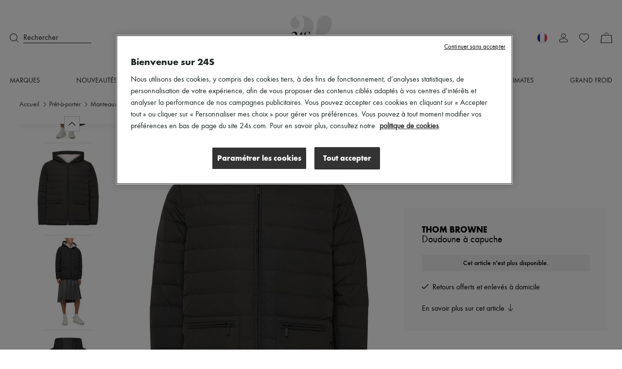

--- FILE ---
content_type: text/css
request_url: https://prod.babsta.net/static/ffddb2c9/_next/static/css/fabb42bc2774201a.css
body_size: 5063
content:
.ProductDiscountInformations_discountcontainer__oNrw_{align-items:center;display:flex;gap:.375rem;justify-content:center;margin:0!important}.ProductDiscountInformations_oldprice__zUMfn{color:#767676;font-family:function-book,function-book-fallback,sans-serif;text-decoration:line-through}.ProductDiscountInformations_oldprice__zUMfn,.ProductDiscountInformations_promo__pXV4A{display:flex;font-size:.875rem;line-height:1rem}.ProductDiscountInformations_promo__pXV4A{color:#f85f58;font-family:function-medium,function-medium-fallback,sans-serif}.ProductDiscountInformations_oldprice-big__HH_4U{color:#848484;font-family:function-book,function-book-fallback,sans-serif;padding-top:.125rem;text-decoration:line-through}.ProductDiscountInformations_oldprice-big__HH_4U,.ProductDiscountInformations_promo-big__L5sJ9{font-size:1rem;line-height:1.125rem}.ProductDiscountInformations_promo-big__L5sJ9{color:#f85f58;font-family:function-medium,function-medium-fallback,sans-serif;padding-left:.375rem}.LogoBlock_hidden__jLco_{cursor:inherit;display:contents}.heartLoveList_heart-love-list-button__U6eB7{align-items:center;display:flex}.heartLoveList_border__iQazl{border:.0625rem solid gray;border-radius:.1875rem}.heartLoveList_padding__uUN_K{padding:.75rem .875rem}.heartLoveList_margin__eYcZd{margin-left:.625rem}.ProductPrice_endprice__rhfqB{color:#1d2424;font-family:function-medium,function-medium-fallback,sans-serif;font-size:1rem;line-height:1.125rem;margin-bottom:.125rem;padding-top:.375rem;text-align:center}.Select_c-w__OLVlU{color:#fff!important}.Select_bg-c-w__cvJi2{background-color:#fff!important}.Select_c-w-1__v63_7{color:#f8f8f9!important}.Select_bg-c-w-1__Si8Qq{background-color:#f8f8f9!important}.Select_c-b__gP2mw{color:#000!important}.Select_bg-c-b___c7b3{background-color:#000!important}.Select_c-b-m__Z6IZm{color:#333!important}.Select_bg-c-b-m__98fQK{background-color:#333!important}.Select_c-1___Xlp4{color:#f2784b!important}.Select_bg-c-1__rJCeQ{background-color:#f2784b!important}.Select_c-2__a2g_J{color:#373a3c!important}.Select_bg-c-2__etBpr{background-color:#373a3c!important}.Select_c-3__PQH8p{color:#556be9!important}.Select_bg-c-3__9hWYH{background-color:#556be9!important}.Select_c-4__aV4jE{color:#6f80e4!important}.Select_bg-c-4__Lp4R9{background-color:#6f80e4!important}.Select_c-g-1__8G6Rb{color:#cbcbcb!important}.Select_bg-c-g-1__ZrBSl{background-color:#cbcbcb!important}.Select_c-g-2__1w9FU{color:#f1f1f1!important}.Select_bg-c-g-2__s4uuq{background-color:#f1f1f1!important}.Select_c-g-3__Wb8jl{color:#faf8f6!important}.Select_bg-c-g-3__Hs5kC{background-color:#faf8f6!important}.Select_c-g-4__dBDbQ{color:gray!important}.Select_bg-c-g-4__2r0mw{background-color:gray!important}.Select_c-g-5__Wg1QX{color:#b7b7b7!important}.Select_bg-c-g-5__m7z4J{background-color:#b7b7b7!important}.Select_c-g-6__mJ59t{color:#d4d3d1!important}.Select_bg-c-g-6__yCsei{background-color:#d4d3d1!important}.Select_c-g-7__R0CQx{color:#636363!important}.Select_bg-c-g-7__rHCui{background-color:#636363!important}.Select_c-g-8__b0qKl{color:#e6e6e6!important}.Select_bg-c-g-8__mGUlk{background-color:#e6e6e6!important}.Select_c-g-9__GKiZh{color:#999!important}.Select_bg-c-g-9__nD_5u{background-color:#999!important}.Select_c-g-10__NYEKB{color:#f1efed!important}.Select_bg-c-g-10__ldV2P{background-color:#f1efed!important}.Select_c-g-11__LYv6O{color:#fafafa!important}.Select_bg-c-g-11__3NdM3{background-color:#fafafa!important}.Select_c-g-12__RqMQ9{color:#666!important}.Select_bg-c-g-12__J9V0c{background-color:#666!important}.Select_c-g-13__Uw_9E{color:#ccc!important}.Select_bg-c-g-13__Yz5mG{background-color:#ccc!important}.Select_c-g-14__wKBvX{color:#f2f2f2!important}.Select_bg-c-g-14__cYw_d{background-color:#f2f2f2!important}.Select_c-g-15__Z8n_u{color:#e6ddd8!important}.Select_bg-c-g-15__R8tVN{background-color:#e6ddd8!important}.Select_c-g-16__ParvH{color:#1d2424!important}.Select_bg-c-g-16__YNGPI{background-color:#1d2424!important}.Select_c-g-17__Yfumk{color:#66605a!important}.Select_bg-c-g-17__Y5EHr{background-color:#66605a!important}.Select_c-g-18__5IXWn{color:#f1ece9!important}.Select_bg-c-g-18__lJ8WR{background-color:#f1ece9!important}.Select_c-g-19__Ssd2M{color:#e5ddd8!important}.Select_bg-c-g-19__W9_cz{background-color:#e5ddd8!important}.Select_c-g-20__OsnVz{color:#fdfcfb!important}.Select_bg-c-g-20__Wn4V_{background-color:#fdfcfb!important}.Select_c-g-21__3ZlB3{color:#222!important}.Select_bg-c-g-21__n1aQb{background-color:#222!important}.Select_c-g-22__3vahT{color:#5d6262!important}.Select_bg-c-g-22__YL5Qa{background-color:#5d6262!important}.Select_c-g-23___DPUT{color:#333!important}.Select_bg-c-g-23__1X_dC{background-color:#333!important}.Select_c-g-24__OU97h{color:#fef2ed!important}.Select_bg-c-g-24__Ng58X{background-color:#fef2ed!important}.Select_c-g-25__zfOeT{color:#f0eee9!important}.Select_bg-c-g-25__Bji_C{background-color:#f0eee9!important}.Select_c-g-26__6Pqcr{color:#a3968f!important}.Select_bg-c-g-26__n_MqW{background-color:#a3968f!important}.Select_c-g-27__qWnRn{color:#474747!important}.Select_bg-c-g-27__3DOEw{background-color:#474747!important}.Select_c-g-28__Aajjy{color:#000!important}.Select_bg-c-g-28__OKSyj{background-color:#000!important}.Select_c-g-29__ZJf7k{color:#767676!important}.Select_bg-c-g-29__NyRoS{background-color:#767676!important}.Select_c-g-30__XnpYd{color:#848484!important}.Select_bg-c-g-30__CGfES{background-color:#848484!important}.Select_c-g-31__h9gEf{color:#f8f8f8!important}.Select_bg-c-g-31__1Kszp{background-color:#f8f8f8!important}.Select_c-g-32__VZH_A{color:#f7f7f7!important}.Select_bg-c-g-32__GHRch{background-color:#f7f7f7!important}.Select_c-g-50__x851c{color:#99938d!important}.Select_bg-c-g-50__gp_UG{background-color:#99938d!important}.Select_c-g-51__sM2qO{color:#e5e5e5!important}.Select_bg-c-g-51__IYgCG{background-color:#e5e5e5!important}.Select_c-g-52__DAnfi{color:#bcbcbc!important}.Select_bg-c-g-52__5ohMy{background-color:#bcbcbc!important}.Select_c-g-53__y9qO8{color:#848484!important}.Select_bg-c-g-53__fbZkR{background-color:#848484!important}.Select_c-g-54__DNN_k{color:#d9d9d9!important}.Select_bg-c-g-54__S32Xz{background-color:#d9d9d9!important}.Select_c-g-55___z3Vk{color:#f0f0f0!important}.Select_bg-c-g-55__y7y6b{background-color:#f0f0f0!important}.Select_c-g-56__JkUA_{color:#1d2424!important}.Select_bg-c-g-56__l4k2j{background-color:#1d2424!important}.Select_c-g-57__Mypt_{color:#ededed!important}.Select_bg-c-g-57__FJvW_{background-color:#ededed!important}.Select_c-g-58__oU1rQ{color:#f8f8f8!important}.Select_bg-c-g-58__6CNPq{background-color:#f8f8f8!important}.Select_c-g-59__G_7Ah{color:#eee!important}.Select_bg-c-g-59__OIakR{background-color:#eee!important}.Select_c-g-60__ZSdt2{color:#7d818b!important}.Select_bg-c-g-60__BIKq9{background-color:#7d818b!important}.Select_c-g-61__2VwdV{color:#d8d9db!important}.Select_bg-c-g-61__mOE_t{background-color:#d8d9db!important}.Select_c-g-62__1lEnD{color:#f3f3f3!important}.Select_bg-c-g-62__ehoCA{background-color:#f3f3f3!important}.Select_c-g-63__vf5JR{color:#f3f6ff!important}.Select_bg-c-g-63__yL_Q1{background-color:#f3f6ff!important}.Select_c-g-64__RqbgQ{color:#cdcfd2!important}.Select_bg-c-g-64__1dPaV{background-color:#cdcfd2!important}.Select_c-e__Fx_x3{color:#da1919!important}.Select_bg-c-e__7Qmbp{background-color:#da1919!important}.Select_c-s__3ZrjM{color:#4bb543!important}.Select_bg-c-s__ucxz9{background-color:#4bb543!important}.Select_c-o-1__B9koN{color:#fef8f5!important}.Select_bg-c-o-1__Hkuck{background-color:#fef8f5!important}.Select_c-o-2__ks1kP{color:#facfbf!important}.Select_bg-c-o-2__Pscyv{background-color:#facfbf!important}.Select_c-o-3__O_r0u{color:#f7ac90!important}.Select_bg-c-o-3__H_U5Z{background-color:#f7ac90!important}.Select_c-o-4__WU6Xp{color:#fffcfa!important}.Select_bg-c-o-4__RyWht{background-color:#fffcfa!important}.Select_c-o-5__I_mCk{color:#dc7419!important}.Select_bg-c-o-5__1D27r{background-color:#dc7419!important}.Select_c-o-6__3zQSL{color:#fd5a14!important}.Select_bg-c-o-6__qUkTx{background-color:#fd5a14!important}.Select_c-o-7__o_T_C{color:#f85f58!important}.Select_bg-c-o-7__M4gcm{background-color:#f85f58!important}.Select_c-o-8__TBU8E{color:#fbf6ed!important}.Select_bg-c-o-8__QhZ3X{background-color:#fbf6ed!important}.Select_c-o-9__rDmZw{color:#d38d23!important}.Select_bg-c-o-9__XtJi6{background-color:#d38d23!important}.Select_c-y-1__IqSR0{color:#fff5db!important}.Select_bg-c-y-1__cVEO3{background-color:#fff5db!important}.Select_c-y-2__Xd2vD{color:#282935!important}.Select_bg-c-y-2__oGIlK{background-color:#282935!important}.Select_text-primary__I5Hd_{color:#000!important}.Select_bg-text-primary__zp7xf{background-color:#000!important}.Select_text-secondary___3UNt{color:#7d818b!important}.Select_bg-text-secondary__Wl6jl{background-color:#7d818b!important}.Select_borders-default__aIM9_{color:#ededed!important}.Select_bg-borders-default__vHE9S{background-color:#ededed!important}.Select_m-t-0__luAA7{margin-top:0!important}.Select_p-t-0__g70B5{padding-top:0!important}.Select_m-b-0__A8InN{margin-bottom:0!important}.Select_p-b-0__79X2O{padding-bottom:0!important}.Select_m-l-0__FD1xl{margin-left:0!important}.Select_p-l-0__unTFG{padding-left:0!important}.Select_m-r-0__IlEsK{margin-right:0!important}.Select_p-r-0__yEFgH{padding-right:0!important}.Select_m-t-5__5zygI{margin-top:.3125rem!important}.Select_p-t-5__GH64s{padding-top:.3125rem!important}.Select_m-b-5__s06AC{margin-bottom:.3125rem!important}.Select_p-b-5__junRG{padding-bottom:.3125rem!important}.Select_m-l-5__gN6Y5{margin-left:.3125rem!important}.Select_p-l-5__XBJfE{padding-left:.3125rem!important}.Select_m-r-5__LJ19C{margin-right:.3125rem!important}.Select_p-r-5__dnsbZ{padding-right:.3125rem!important}.Select_m-t-10__iL_Lb{margin-top:.625rem!important}.Select_p-t-10__pu41G{padding-top:.625rem!important}.Select_m-b-10__s5dqs{margin-bottom:.625rem!important}.Select_p-b-10__87dUh{padding-bottom:.625rem!important}.Select_m-l-10__hjvxh{margin-left:.625rem!important}.Select_p-l-10__6Kft1{padding-left:.625rem!important}.Select_m-r-10__TpE0w{margin-right:.625rem!important}.Select_p-r-10__FG9P6{padding-right:.625rem!important}.Select_m-t-15__R5dlM{margin-top:.9375rem!important}.Select_p-t-15__cCxo3{padding-top:.9375rem!important}.Select_m-b-15__7mVT8{margin-bottom:.9375rem!important}.Select_p-b-15__XfaGM{padding-bottom:.9375rem!important}.Select_m-l-15__6G7ig{margin-left:.9375rem!important}.Select_p-l-15__ByKbq{padding-left:.9375rem!important}.Select_m-r-15__853Ek{margin-right:.9375rem!important}.Select_p-r-15__jlemL{padding-right:.9375rem!important}.Select_m-t-20__E7LdB{margin-top:1.25rem!important}.Select_p-t-20__eNBK_{padding-top:1.25rem!important}.Select_m-b-20__ltIur{margin-bottom:1.25rem!important}.Select_p-b-20__nWq8f{padding-bottom:1.25rem!important}.Select_m-l-20__m83UK{margin-left:1.25rem!important}.Select_p-l-20__fvf4f{padding-left:1.25rem!important}.Select_m-r-20__dlmtE{margin-right:1.25rem!important}.Select_p-r-20__EzXZN{padding-right:1.25rem!important}.Select_m-t-25__IsipZ{margin-top:1.5625rem!important}.Select_p-t-25__VyA7m{padding-top:1.5625rem!important}.Select_m-b-25__9LDck{margin-bottom:1.5625rem!important}.Select_p-b-25__hkxos{padding-bottom:1.5625rem!important}.Select_m-l-25__H9Xuo{margin-left:1.5625rem!important}.Select_p-l-25___s6IQ{padding-left:1.5625rem!important}.Select_m-r-25__WiDYR{margin-right:1.5625rem!important}.Select_p-r-25__n3vKg{padding-right:1.5625rem!important}.Select_m-t-30__TWzuV{margin-top:1.875rem!important}.Select_p-t-30__L4NZx{padding-top:1.875rem!important}.Select_m-b-30__kWQRm{margin-bottom:1.875rem!important}.Select_p-b-30__yccUY{padding-bottom:1.875rem!important}.Select_m-l-30__n7evJ{margin-left:1.875rem!important}.Select_p-l-30__ZxqNL{padding-left:1.875rem!important}.Select_m-r-30__6y4F3{margin-right:1.875rem!important}.Select_p-r-30__A82Q1{padding-right:1.875rem!important}.Select_m-t-35__nAWyk{margin-top:2.1875rem!important}.Select_p-t-35__vqplD{padding-top:2.1875rem!important}.Select_m-b-35__y0r49{margin-bottom:2.1875rem!important}.Select_p-b-35__Avhf_{padding-bottom:2.1875rem!important}.Select_m-l-35__aOmu1{margin-left:2.1875rem!important}.Select_p-l-35__sC9fh{padding-left:2.1875rem!important}.Select_m-r-35__8SZs3{margin-right:2.1875rem!important}.Select_p-r-35__3hVuD{padding-right:2.1875rem!important}.Select_m-t-40__HaCf3{margin-top:2.5rem!important}.Select_p-t-40__5atip{padding-top:2.5rem!important}.Select_m-b-40__XljCl{margin-bottom:2.5rem!important}.Select_p-b-40__UMlG6{padding-bottom:2.5rem!important}.Select_m-l-40__Wd9Cw{margin-left:2.5rem!important}.Select_p-l-40__d4h5n{padding-left:2.5rem!important}.Select_m-r-40__dkBLy{margin-right:2.5rem!important}.Select_p-r-40___43ph{padding-right:2.5rem!important}.Select_m-t-45__NGNDD{margin-top:2.8125rem!important}.Select_p-t-45__PP1NC{padding-top:2.8125rem!important}.Select_m-b-45__eqh2X{margin-bottom:2.8125rem!important}.Select_p-b-45__kZM_J{padding-bottom:2.8125rem!important}.Select_m-l-45__37dxp{margin-left:2.8125rem!important}.Select_p-l-45__4_CgX{padding-left:2.8125rem!important}.Select_m-r-45__rnq1U{margin-right:2.8125rem!important}.Select_p-r-45__vRL6R{padding-right:2.8125rem!important}.Select_m-t-50__JKsUE{margin-top:3.125rem!important}.Select_p-t-50__g7sd3{padding-top:3.125rem!important}.Select_m-b-50__YzlzP{margin-bottom:3.125rem!important}.Select_p-b-50__LQ87x{padding-bottom:3.125rem!important}.Select_m-l-50__XQR3Z{margin-left:3.125rem!important}.Select_p-l-50__zSY_H{padding-left:3.125rem!important}.Select_m-r-50__40ITl{margin-right:3.125rem!important}.Select_p-r-50__5a0m2{padding-right:3.125rem!important}.Select_m-t-55__miyFz{margin-top:3.4375rem!important}.Select_p-t-55__1_RRm{padding-top:3.4375rem!important}.Select_m-b-55__fuhYn{margin-bottom:3.4375rem!important}.Select_p-b-55__BYr9R{padding-bottom:3.4375rem!important}.Select_m-l-55___QLDW{margin-left:3.4375rem!important}.Select_p-l-55__1Pct5{padding-left:3.4375rem!important}.Select_m-r-55__mrFZp{margin-right:3.4375rem!important}.Select_p-r-55__L6NBN{padding-right:3.4375rem!important}.Select_d-b__N0FZL{display:block!important}.Select_d-f___iLR6{display:flex!important}.Select_d-n__8muCp{display:none!important}.Select_d-ib__oajfB{display:inline-block!important}.Select_t-a-l__0doQZ{text-align:left!important}.Select_t-a-c__OGKzw{text-align:center!important}.Select_t-a-r__QC8k8{text-align:right!important}.Select_j-c-s__FU3PI{justify-content:flex-start!important}.Select_j-c-c__nMsKv{justify-content:center!important}.Select_j-c-fe__p5uY6{justify-content:flex-end!important}.Select_j-c-sb__WXsi2{justify-content:space-between!important}.Select_f-d-r__jT36n{flex-direction:row!important}.Select_f-d-c__l_hn1{flex-direction:column!important}.Select_f-d-cr__3N8Mm{flex-direction:column-reverse!important}.Select_a-i-fs__UeMlV{align-items:flex-start!important}.Select_a-i-c___yiv1{align-items:center!important}.Select_a-i-fe__RGbZr{align-items:flex-end!important}.Select_a-i-s__ck8Od{align-items:stretch!important}.Select_a-i-b__L_CwJ{align-items:baseline!important}.Select_f-0__GZWYW{flex:0!important}.Select_f-1__FROTk{flex:1!important}.Select_p-a__bsuxi{position:absolute!important}.Select_p-r___kVCq{position:relative!important}.Select_p-s__kmbXE{position:sticky!important}.Select_m-t-xxs__lPCyv{margin-top:.25rem!important}.Select_p-t-xxs__wyTBg{padding-top:.25rem!important}.Select_m-b-xxs__nMYvd{margin-bottom:.25rem!important}.Select_p-b-xxs__hxEq0{padding-bottom:.25rem!important}.Select_m-l-xxs__GL8pX{margin-left:.25rem!important}.Select_p-l-xxs__IIBEq{padding-left:.25rem!important}.Select_m-r-xxs__NZyO_{margin-right:.25rem!important}.Select_p-r-xxs__3TkCb{padding-right:.25rem!important}.Select_m-t-xs__HUbJU{margin-top:.5rem!important}.Select_p-t-xs__pbpPT{padding-top:.5rem!important}.Select_m-b-xs__3iGvh{margin-bottom:.5rem!important}.Select_p-b-xs__xiHD_{padding-bottom:.5rem!important}.Select_m-l-xs___iNYU{margin-left:.5rem!important}.Select_p-l-xs__5Kk_8{padding-left:.5rem!important}.Select_m-r-xs__DQOKF{margin-right:.5rem!important}.Select_p-r-xs__0ePVB{padding-right:.5rem!important}.Select_m-t-s__KxbGe{margin-top:1rem!important}.Select_p-t-s__wjokn{padding-top:1rem!important}.Select_m-b-s__NMAj9{margin-bottom:1rem!important}.Select_p-b-s__PE_pS{padding-bottom:1rem!important}.Select_m-l-s__tZWCj{margin-left:1rem!important}.Select_p-l-s__NvOZV{padding-left:1rem!important}.Select_m-r-s__wP2Se{margin-right:1rem!important}.Select_p-r-s__kKlXQ{padding-right:1rem!important}.Select_m-t-m__G0pdv{margin-top:1.5rem!important}.Select_p-t-m__V80_n{padding-top:1.5rem!important}.Select_m-b-m__979cS{margin-bottom:1.5rem!important}.Select_p-b-m__pI0x7{padding-bottom:1.5rem!important}.Select_m-l-m__ZKySM{margin-left:1.5rem!important}.Select_p-l-m__dvXTa{padding-left:1.5rem!important}.Select_m-r-m__6MKMn{margin-right:1.5rem!important}.Select_p-r-m__Q_9zs{padding-right:1.5rem!important}.Select_m-t-l__wLpu5{margin-top:2rem!important}.Select_p-t-l__KVjma{padding-top:2rem!important}.Select_m-b-l__JiwfU{margin-bottom:2rem!important}.Select_p-b-l__Zo_WY{padding-bottom:2rem!important}.Select_m-l-l__Etk3b{margin-left:2rem!important}.Select_p-l-l__53d_p{padding-left:2rem!important}.Select_m-r-l__cAuy0{margin-right:2rem!important}.Select_p-r-l__wVt6x{padding-right:2rem!important}.Select_m-t-xl__36zUe{margin-top:3rem!important}.Select_p-t-xl__Zg3s3{padding-top:3rem!important}.Select_m-b-xl__zu10V{margin-bottom:3rem!important}.Select_p-b-xl__yB123{padding-bottom:3rem!important}.Select_m-l-xl__30wF_{margin-left:3rem!important}.Select_p-l-xl__QIUEA{padding-left:3rem!important}.Select_m-r-xl__ytTEi{margin-right:3rem!important}.Select_p-r-xl__6EfP9{padding-right:3rem!important}.Select_pdp-react-select__indicators__mty5Z{display:none}.Select_pdp-react-select__container__UhA6I,.Select_pdp-react-select__control__oYsi3{min-height:2.8125rem}.Select_pdp-react-select__menu__5nJgW{border-radius:0 0 .1875rem .1875rem;border:.0625rem solid #99938d;border-top:none;box-shadow:none;margin:0}.Select_pdp-react-select__menu__5nJgW a{border-bottom:.0625rem solid #f1f1f1;border-radius:0;display:block;padding:.5rem .75rem}.Select_pdp-react-select__menu__5nJgW a:hover{background:#f1f1f1}.Select_pdp-react-select__guide__UTO1Y{min-height:3.75rem;padding:.5rem .75rem}.Select_pdp-react-select__option__mzqth{text-align:initial}.Select_pdp-react-select__option__mzqth:not(.Select_pdp-react-select__option--is-disabled__vDI02):not(.Select_pdp-react-select__option--is-selected__gFKrv){background:#fff!important;cursor:pointer;transition:all .25s ease-in}.Select_pdp-react-select__option__mzqth:not(.Select_pdp-react-select__option--is-disabled__vDI02):not(.Select_pdp-react-select__option--is-selected__gFKrv):hover{background:#f1f1f1!important}.Select_pdp-react-select__menu-list__A1qFT{border-radius:.1875rem;padding:0;text-align:left}.Select_pdp-react-select__menu-list__A1qFT::-webkit-scrollbar-thumb{background-color:#f1ece9;border:.25rem solid #fff;border-radius:2.1875rem}.Select_pdp-react-select__menu-list__A1qFT::-webkit-scrollbar{width:.875rem}.Select_pdp-react-select__menu-list__A1qFT:last-child{border-bottom:none}.Select_pdp-react-select__control__oYsi3{border:.0625rem solid #99938d;border-radius:.1875rem;box-shadow:none;cursor:pointer;z-index:2}.Select_pdp-react-select__control__oYsi3:hover{border-color:#99938d}.Select_pdp-react-select__control__oYsi3:hover:not(.Select_pdp-react-select__control--menu-is-open__JGjUY){border-color:#cbcbcb}.Select_pdp-react-select__control--menu-is-open__JGjUY{border-bottom:.0625rem solid #f1f1f1;border-radius:.1875rem .1875rem 0 0}.Select_pdp-react-select__control--menu-is-open__JGjUY:hover{border-bottom:.0625rem solid #f1f1f1}.Select_pdp-react-select__placeholder__PQggz{color:#333;font-size:1.125rem;margin:0}.toast_toastContainer__h7hcq{bottom:0;position:fixed;right:0;transform:translateY(100%);transition:transform .7s,opacity .7s;width:100%;will-change:transform,opacity;z-index:201}@media(min-width:48rem){.toast_toastContainer__h7hcq{bottom:auto;opacity:0;position:absolute;right:.625rem;top:0;transform:translateY(3.125rem);width:auto}}@media(min-width:62rem){.toast_toastContainer__h7hcq{right:7.5rem}}@media(max-width:82.5rem){.toast_toastContainer__h7hcq{right:1.25rem}}@media(max-width:47.9375rem){.toast_toastContainer__h7hcq{right:0}}.toast_visible__c__ph{transform:translateY(0)}@media(min-width:48rem){.toast_visible__c__ph{opacity:1;transform:translateY(8.1875rem)}}.toast_close__yc_lf{background-image:url(https://prod.babsta.net/static/ffddb2c9/_next/static/media/close-toast.a8bdd391.svg);background-position:50%;background-repeat:no-repeat;background-size:.75rem;height:1.5rem;position:absolute;right:.375rem;top:.375rem;width:1.5rem}.cartShortcuts_cartShortcutsWrapper__gdYoJ{align-items:center;background:#fff;box-shadow:0 -.3125rem 1.25rem 0 rgba(0,0,0,.06);display:flex;flex-direction:row;padding:.5rem}@media(min-width:48rem){.cartShortcuts_cartShortcutsWrapper__gdYoJ{border:.0625rem solid var(--borders-default-ededed,#ededed);box-shadow:none;max-width:25.375rem;padding:1rem 1.5rem 1rem 1rem}}.cartShortcuts_cartShortcutsImg__tUO9N{height:7.75rem;width:7.75rem}@media(min-width:48rem){.cartShortcuts_cartShortcutsImg__tUO9N{height:6.25rem;width:6.25rem}}.cartShortcuts_cartShortcutsDesc__6GrdN{align-items:center;display:flex;flex:1;flex-direction:column;padding:0 1.5rem;width:100%}@media(min-width:48rem){.cartShortcuts_cartShortcutsDesc__6GrdN{padding:0 0 0 1.5rem;width:14rem}}.cartShortcuts_cartShortcutsTitle__3mZ6Y{font-size:.875rem;line-height:1.25rem;margin-bottom:.75rem;text-transform:uppercase}.cartShortcuts_cartShortcutsBtn__S5o1l{background:#121416;width:100%}

--- FILE ---
content_type: text/javascript
request_url: https://prod.babsta.net/static/ffddb2c9/_next/static/chunks/8996-946f3d7b98230930.js
body_size: 13166
content:
(self.webpackChunknext=self.webpackChunknext||[]).push([[8996,9536,9405],{89702:function(e,t,c){"use strict";var r,l,n=c(73884);function _(){return(_=Object.assign?Object.assign.bind():function(e){for(var t=1;t<arguments.length;t++){var c=arguments[t];for(var r in c)({}).hasOwnProperty.call(c,r)&&(e[r]=c[r])}return e}).apply(null,arguments)}t.A=function(e){return n.createElement("svg",_({xmlns:"http://www.w3.org/2000/svg",viewBox:"0 0 18 13"},e),r||(r=n.createElement("path",{d:"M17.241.646a.2.2 0 0 0-.2-.2L.958.436a.2.2 0 0 0-.2.2V12.53c0 .11.09.2.2.2h16.071a.2.2 0 0 0 .2-.2zm-2.4.82a.2.2 0 0 1 .13.352L9.154 6.77a.2.2 0 0 1-.259 0L3.04 1.811a.2.2 0 0 1 .129-.353zM1.927 11.705a.2.2 0 0 1-.2-.2V2.441a.2.2 0 0 1 .33-.152l6.842 5.793a.2.2 0 0 0 .259 0l6.783-5.776a.2.2 0 0 1 .33.153l-.009 9.047a.2.2 0 0 1-.2.2z"})),l||(l=n.createElement("path",{fillRule:"evenodd",d:"M17.133.344c.11 0 .2.09.2.2l-.012 12.09a.2.2 0 0 1-.2.2H.867a.2.2 0 0 1-.2-.2V.533c0-.111.09-.2.2-.2zM9.157 8.082a.2.2 0 0 1-.259 0L1.726 2.01v9.496c0 .11.09.2.2.2h14.135a.2.2 0 0 0 .2-.2l.01-9.48zm7.022-5.85L9.157 8.211a.2.2 0 0 1-.259 0l-7.08-5.995v9.188c0 .11.09.2.2.2H15.97a.2.2 0 0 0 .2-.2zM.959.436a.2.2 0 0 0-.2.2v11.895c0 .11.089.2.2.2h16.07a.2.2 0 0 0 .2-.2L17.242.646a.2.2 0 0 0-.2-.2zm14.426 1.03L2.622 1.458l6.274 5.313a.2.2 0 0 0 .259 0zm-.272.102L2.895 1.561l6 5.082a.2.2 0 0 0 .26 0z",clipRule:"evenodd"})))}},6172:function(e,t,c){"use strict";c.r(t),c.d(t,{default:function(){return C}});var r,l,n=c(73884),_=c(71468),o=c(82960),a=c(63441),s=c(28382),i=c(32931),u=c(10297),p=c(32485),d=c.n(p),m=c(18079),g=c(58157);function b(){return(b=Object.assign?Object.assign.bind():function(e){for(var t=1;t<arguments.length;t++){var c=arguments[t];for(var r in c)({}).hasOwnProperty.call(c,r)&&(e[r]=c[r])}return e}).apply(null,arguments)}var S=function(e){return n.createElement("svg",b({xmlns:"http://www.w3.org/2000/svg",viewBox:"0 0 18 16"},e),r||(r=n.createElement("path",{fill:"#000",fillRule:"evenodd",d:"M8.843 15.995C5.76 15.815.196 10.431.005 5.271L0 5a5 5 0 0 1 8.852-3.188L9 2a5 5 0 0 1 8.996 2.783L18 5c0 5.15-5.511 10.62-8.678 10.981l-.165.014L9 16z"})))};function f(){return(f=Object.assign?Object.assign.bind():function(e){for(var t=1;t<arguments.length;t++){var c=arguments[t];for(var r in c)({}).hasOwnProperty.call(c,r)&&(e[r]=c[r])}return e}).apply(null,arguments)}var h=function(e){return n.createElement("svg",f({xmlns:"http://www.w3.org/2000/svg",preserveAspectRatio:"none",viewBox:"0 0 18 16"},e),l||(l=n.createElement("path",{fillRule:"evenodd",d:"M8.843 15.995C5.76 15.815.196 10.431.005 5.271L0 5a5 5 0 0 1 8.852-3.188L9 2a5 5 0 0 1 8.996 2.783L18 5c0 5.15-5.511 10.62-8.678 10.981l-.165.014L9 16zM1.004 5.235c.157 4.224 4.954 9.59 7.897 9.762l.07.003h.1l.137-.013C12.303 14.634 17 9.19 17 5.021l-.003-.195A4 4 0 0 0 9.8 2.6l-.781 1.04-.937-1.19A4 4 0 0 0 1.01 4.713L1 4.915z"})))},v=c(52835),x=c(98859),y=c(6162),j=c(93481),O=c(35261),A=c.n(O),w=c(58775),P={addProductToLoveList:s.pV.trigger,removeProductFromLoveList:s.lw.trigger,removeFromCartAction:i.uI.trigger},k=(0,_.Ng)(function(e){return{calledProductsInLoveList:(0,a.H_)(e)}},P),C=(0,o.Zz)(n.memo,k)(function(e){var t=e.calledProductsInLoveList,c=e.shortSku,r=e.addProductToLoveList,l=e.removeProductFromLoveList,_=e.removeFromCartAction,o=e.offerId,a=void 0===o?null:o,s=e.isCart,i=void 0===s?null:s,p=e.longSku,b=e.slugName,f=void 0===b?"":b,O=e.showBorder,P=e.dataCy,k=e.product,C=e.offer,L=e.width,N=void 0===L?"18px":L,E=e.height,D=void 0===E?"16px":E,R=(0,n.useState)(!1),M=R[0],z=R[1],I=(0,n.useContext)(v.A),U=I.country,T=I.locale,B=I.currency,Z=I.displayCurrency,G=I.isIdentified,V=(0,m.Bd)(y.LOVE_LIST).t,K=O?A().border:"",F=i?"":A().padding,Y=(0,u.useRouter)(),W=Y.pathname,H=Y.query,X=W===j.c||(0,g.fd)(c,t);return(0,w.jsx)(w.Fragment,{children:X?(0,w.jsxs)("button",{type:"button",className:d()(A()["heart-love-list-button"],K,F),onClick:function(e){l({shortSku:c,pathname:W,product:k,offer:C}),e.stopPropagation(),e.preventDefault()},onMouseEnter:function(){return z(!0)},onMouseLeave:function(){return z(!1)},"data-cy":"".concat(P,"-filled-heart-button"),children:[M?(0,w.jsx)(h,{width:N,height:D}):(0,w.jsx)(S,{width:N,height:D}),i&&(0,w.jsx)("span",{className:A().margin,children:V(M?"RemoveFromLovelist":"ProductAddedToLovelist")})]}):(0,w.jsxs)("button",{type:"button",className:d()(A()["heart-love-list-button"],K,F),onClick:function(e){if(i&&G&&_({offerId:a,countryCode:U,currency:B,displayCurrency:Z,locale:T}),G)r({shortSku:c,pathname:W,product:k,offer:C}),z(!1);else{window.localStorage.setItem("loveListItemToAdd",c);var t=(0,x.If)(W,p,T,f,H);window.location.href=(0,x.yc)(t)}e.stopPropagation(),e.preventDefault()},"data-cy":"".concat(P,"-empty-heart-button"),children:[(0,w.jsx)(h,{width:N,height:D}),i&&(0,w.jsx)("span",{className:A().margin,children:V("AddToLovelist")})]})})})},35763:function(e,t,c){"use strict";c.d(t,{A:function(){return n}});var r=c(58775),l=function(e){var t=e.content,c=e.classes,l=e.dataCy;return(0,r.jsx)("div",{className:c,role:"alert","data-cy":l,children:(0,r.jsx)("p",{children:t})})};l.displayName="Message";var n=l},48512:function(e,t,c){"use strict";c.d(t,{A:function(){return u}});var r=c(73884),l=c(18079),n=c(52835),_=c(98859),o=c(6162),a=c(9356),s=c(58775),i=function(e){var t=e.breadcrumb,c=(0,r.useContext)(n.A),i=c.country,u=c.locale,p=(0,_.am)(u,i),d=(0,l.Bd)(o.COMMON).t,m=t.filter(function(e){var t,c;return(null===(t=e.label_en)||void 0===t?void 0:t.toLowerCase())!=a.rZ&&(null===(c=e.label_en)||void 0===c?void 0:c.toLowerCase())!=a.Z1});return(0,s.jsx)("div",{className:"breadcrumb",children:(0,s.jsxs)("ul",{children:[(0,s.jsx)("li",{children:(0,s.jsx)("a",{href:p,children:d("labelHomeBreadcrumb")})}),m.map(function(e){var t=e.url,c=e.label;return(0,s.jsx)("li",{children:(0,s.jsx)("a",{href:"".concat(p).concat(t),children:c})},c)})]})})};i.displayName="Breadcrumb";var u=i},21232:function(e,t,c){"use strict";c.d(t,{A:function(){return s}});var r,l=c(73884);function n(){return(n=Object.assign?Object.assign.bind():function(e){for(var t=1;t<arguments.length;t++){var c=arguments[t];for(var r in c)({}).hasOwnProperty.call(c,r)&&(e[r]=c[r])}return e}).apply(null,arguments)}var _=function(e){return l.createElement("svg",n({xmlns:"http://www.w3.org/2000/svg",fill:"none",viewBox:"0 0 20 20"},e),r||(r=l.createElement("path",{fill:"#000",fillRule:"evenodd",d:"m9.42 13.288 7.247-7.41L15.5 4.687l-7.247 7.41-4.061-4.152-1.166 1.191 5.227 5.344z",clipRule:"evenodd"})))},o=c(58775),a=function(e){var t=e.disabled,c=e.type,r=e.label,l=e.onClick,n=e.dataCyPrefix,a=e.displayCartShortcuts;return(0,o.jsx)("button",{className:"btn btn-s btn-second item-add",type:void 0===c?"button":c,onClick:l,disabled:void 0!==t&&t||a,"data-cy":"".concat(n,"-add-to-cart-button"),children:a?(0,o.jsx)("span",{className:"white-check",children:(0,o.jsx)(_,{width:"22",height:"22",fill:"white"})}):r})};a.displayName="AddToCartButton";var s=a},89691:function(e,t,c){"use strict";c.r(t),c.d(t,{default:function(){return O}});var r=c(73884),l=c(71468),n=c(32485),_=c.n(n),o=c(18079),a=c(87131),s=c.n(a),i=c(78941),u=c(73556),p=c(45253),d=c.n(p),m=c(58775),g=function(e){var t=e.callback,c=e.closeDelay,l=e.children,n=(0,r.useState)(!1),o=n[0],a=n[1],s=(0,r.useRef)(null);(0,r.useEffect)(function(){return a(!0),c&&(s.current=setTimeout(function(){a(!1)},1e3*c)),function(){s&&clearTimeout(s.current)}},[c]);var i=(0,r.useCallback)(function(){clearTimeout(s.current),a(!1)},[]);return(0,m.jsxs)("div",{className:_()(d().toastContainer,(0,u.default)({},d().visible,o)),onTransitionEnd:function(){!o&&t&&t()},children:[(0,m.jsx)("button",{className:d().close,onClick:i}),l]})};g.displayName="Toast";var b=c(52835),S=c(98859),f=c(6162),h=c(55290),v=c(12946),x=c(58570),y=c.n(x),j=function(e){var t=e.imgUrl,c=e.productName,n=e.loveListShortSku,a=(0,r.useContext)(b.A),u=a.country,p=a.locale,d=(0,S.cS)(p,u),x=(0,o.Bd)(f.PDP).t,j=(0,l.wA)(),O=(0,r.useCallback)(function(){n?j((0,v.m_)(n)):j((0,h.m_)())},[j]);return(0,m.jsx)(g,{callback:O,closeDelay:5,children:(0,m.jsxs)("div",{className:y().cartShortcutsWrapper,"data-cy":"pdp-product-has-been-added-to-bag-div",children:[t&&(0,m.jsx)(s(),{src:t,alt:c,width:"124",height:"124",className:y().cartShortcutsImg}),(0,m.jsxs)("div",{className:y().cartShortcutsDesc,children:[(0,m.jsx)("h4",{className:y().cartShortcutsTitle,children:x("addedToCart")}),(0,m.jsx)(i.A,{"data-test":"basket",dataCy:"pdp-view-your-bag-button",type:"button",classes:_()("btn btn-s btn-second",y().cartShortcutsBtn),label:x("viewCart"),onClick:function(){window.location.href=d}})]})]})})};j.displayName="CartShortcuts";var O=j},36794:function(e,t,c){"use strict";c.d(t,{h:function(){return r}});var r=function(e){return{content:{transform:"translateY(100%)",transition:"all 0.3s ease-in-out",position:"relative",padding:"0",margin:"0",backgroundColor:"#FFF",height:"".concat(e,"px"),maxHeight:"100%"},sizeSelector:!0,overlay:{zIndex:195,alignItems:"flex-end",background:"rgba(0,0,0,0)",transition:"all 0.3s ease-in-out"}}}},76656:function(e,t,c){"use strict";c.r(t);var r=c(18079),l=c(6162),n=c(58775),_=function(){var e=(0,r.Bd)(l.COMMON).t;return(0,n.jsx)("div",{className:"error p-t-1 p-b-1 p-l-2 p-r-2 m-b-2",children:(0,n.jsx)("p",{className:"m-b-0",children:e("tryLater")})})};_.displayName="FailureScreen",t.default=_},66102:function(e,t,c){"use strict";var r=c(73884),l=c(15),n=c.n(l),_=c(32485),o=c.n(_),a=c(18079),s=c(65764),i=c(6162),u=c(34583),p=c(98859),d=c(52835),m=c(58775);function g(e){if("function"!=typeof WeakMap)return null;var t=new WeakMap,c=new WeakMap;return(g=function(e){return e?c:t})(e)}function b(e,t){if(!t&&e&&e.__esModule)return e;if(null===e||"object"!=typeof e&&"function"!=typeof e)return{default:e};var c=g(t);if(c&&c.has(e))return c.get(e);var r={},l=Object.defineProperty&&Object.getOwnPropertyDescriptor;for(var n in e)if("default"!==n&&Object.prototype.hasOwnProperty.call(e,n)){var _=l?Object.getOwnPropertyDescriptor(e,n):null;_&&(_.get||_.set)?Object.defineProperty(r,n,_):r[n]=e[n]}return r.default=e,c&&c.set(e,r),r}var S=n()(function(){return Promise.resolve().then(function(){return b(c(48023))})},{loadableGenerated:{webpack:function(){return[48023]}}}),f=n()(function(){return Promise.resolve().then(function(){return b(c(55358))})},{loadableGenerated:{webpack:function(){return[55358]}}}),h=n()(function(){return Promise.resolve().then(function(){return b(c(55868))})},{loadableGenerated:{webpack:function(){return[55868]}}}),v=n()(function(){return Promise.resolve().then(function(){return b(c(76656))})},{loadableGenerated:{webpack:function(){return[76656]}}});function x(e){var t=e.isOpen,c=e.changeVisibility,l=e.propsFromSizeSelector,n=e.product,_=e.pathname,g=e.source,b=e.selectedProps,x=(0,r.useState)(null),y=x[0],j=x[1],O=(0,r.useContext)(d.A),A=O.country,w=O.locale,P=t&&!matchMedia(u.ny).matches;(0,s.A)({html:"o-h",body:"modal-pdp"},P);var k=(0,a.Bd)(i.PDP).t;(0,r.useEffect)(function(){t||j(null)},[t]);var C={content:{width:u.d5,height:u.GF},closeButton:!0};return(0,m.jsx)(S,{isOpen:t,onRequestClose:c,customStyle:P?{closeButton:!0}:C,crossDataCy:"pdp-receive-an-alert-popin-cross-button",children:(0,m.jsxs)("div",{className:"modal-container",children:[(0,m.jsx)("div",{className:o()("modal-header stockalert d-f a-i-c",{"m-b-1":y}),children:(0,m.jsx)("p",{className:"",children:k("setAlert")})}),null!==y&&!y&&(0,m.jsx)(v,{}),(0,m.jsx)("div",{className:"modal-body stock-alert-body",children:y?(0,m.jsx)(h,{changeVisibility:c,pathname:_}):(0,m.jsx)(f,{setApiStockAlertResponse:j,propsFromSizeSelector:l,product:n,pathname:_,source:g,selectedProps:b})}),!y&&(0,m.jsxs)("div",{className:"stock-alert-legal m-b-0 p-r p-b-0",children:[(0,m.jsx)("p",{className:"t-t-u",children:k("personalDataProtection")}),(0,m.jsx)("p",{children:k("personalDataContent")}),(0,m.jsx)("p",{children:(0,m.jsxs)(a.x6,{i18nKey:"pdp::personalDataContent_s2",children:["You can exercise your rights",(0,m.jsx)("a",{className:"text-underline",href:(0,p.UB)(w,A),target:"_blank",rel:"noreferrer",children:"Privacy Policy"}),"."]})})]})]})})}x.displayName="PopinStockAlert",t.A=(0,r.memo)(x)},55358:function(e,t,c){"use strict";c.r(t),c.d(t,{default:function(){return I}});var r=c(71468),l=c(87236),n=c(73556),_=c(5820),o=c(54756),a=c.n(o),s=c(73884),i=c(76129),u=c(18079),p=c(78941),d=c(10199),m=c(52835),g=c(36755),b=c(6162),S=c(71936),f=c(72419),h=c(7853),v=c(93716),x=c(16885),y=c(29217),j=c(58775);function O(e,t){var c=Object.keys(e);if(Object.getOwnPropertySymbols){var r=Object.getOwnPropertySymbols(e);t&&(r=r.filter(function(t){return Object.getOwnPropertyDescriptor(e,t).enumerable})),c.push.apply(c,r)}return c}function A(e){for(var t=1;t<arguments.length;t++){var c=null!=arguments[t]?arguments[t]:{};t%2?O(Object(c),!0).forEach(function(t){(0,n.default)(e,t,c[t])}):Object.getOwnPropertyDescriptors?Object.defineProperties(e,Object.getOwnPropertyDescriptors(c)):O(Object(c)).forEach(function(t){Object.defineProperty(e,t,Object.getOwnPropertyDescriptor(c,t))})}return e}var w=function(e){var t,c=e.isIdentified,l=e.setApiStockAlertResponse,n=e.selectedProps,o=e.locale,u=e.country,m=e.propsFromSizeSelector,v=e.t,O=e.subscribeNewsletter,w=e.product,P=e.pathname,k=e.source,C=(0,s.useState)(""),L=C[0],N=C[1],E=(0,s.useMemo)(function(){return(0,g.L)().decodeToken()},[]),D=E.isVic,R=void 0!==D&&D,M=E.ownerToken,z=E.roles,I=(0,s.useMemo)(function(){return(0,S.dY)(v("pdp::emptyEmail"),v("pdp::wrongEmailLength"),v("pdp::wrongEmailFormat"))},[S.dY]),U=(0,r.wA)(),T=(0,s.useCallback)(function(e){var t=e.error,c=e.newsletter;return U({type:h._D,payload:{formattedProduct:w,error:t,newsletter:c,pathname:P}})},[U]),B=(t=(0,_.default)(a().mark(function e(t){var c,r,_,s;return a().wrap(function(e){for(;;)switch(e.prev=e.next){case 0:return c=t.email,r=t.newsletter,_=null,m&&(_=A(A({},n),{},{sku:m.longSKU,product:A(A({},n.product),{},{sellerSKU:m.sellerSKU,size:m.label})})),s=A(A(A({email:c,locale:o,country:u.toUpperCase()},_||n),z.includes(f.td)&&{userId:M.split("/users/")[1]}),{},{source:null!=k?k:b.PDP,vic:R}),e.prev=4,e.next=7,(0,d.gL)(s);case 7:T({error:null,newsletter:r}),l(!0),e.next=15;break;case 11:e.prev=11,e.t0=e.catch(4),T({error:e.t0,newsletter:r}),l(!1);case 15:r&&O({email:c,locale:o,country:u,optins:[Number(x.Ig)],source:"".concat(b.PDP,"_").concat(n.product.sellerSKU),category:b.PDP,zone:y.oj});case 16:case"end":return e.stop()}},e,null,[[4,11]])})),function(e){return t.apply(this,arguments)});return(0,s.useEffect)(function(){c&&(0,d.wz)().then(function(e){return N(e.email)})},[]),(0,j.jsx)(i.l1,{enableReinitialize:!0,initialValues:{email:L,newsletter:!1},onSubmit:B,validationSchema:I,children:function(e){var t=e.errors,c=e.touched,r=e.setFieldValue;return(0,j.jsxs)(i.lV,{noValidate:!0,className:"form form-input-bd m-b-3",placeholder:void 0,onPointerEnterCapture:void 0,onPointerLeaveCapture:void 0,children:[(0,j.jsxs)("div",{className:"form-input ".concat(t.email&&c.email?"form-error":""),children:[(0,j.jsx)("label",{className:"d-b m-b-2",htmlFor:"email",children:v("stockAlertGuideline")}),(0,j.jsx)(i.D0,{id:"email",type:"email",name:"email",placeholder:v("".concat(b.COMMON,"::emailPlaceholder")),"data-cy":"pdp-receive-an-alert-popin-email-textfield"}),t.email&&c.email&&(0,j.jsx)("p",{className:"alert alert-error",children:v("".concat(b.COMMON,"::invalidEmail"))})]}),(0,j.jsxs)("div",{className:"form-input",children:[(0,j.jsx)(i.D0,{type:"checkbox",name:"newsletter",id:"stock-alert-newsletter",onChange:function(e){return r("newsletter",e.target.checked)},"data-cy":"pdp-receive-an-alert-popin-optin-checkbox"}),(0,j.jsx)("label",{htmlFor:"stock-alert-newsletter",children:v("newsletter")})]}),(0,j.jsx)("div",{className:"d-f a-i-c j-c-c",children:(0,j.jsx)(p.A,{type:"submit",classes:"w-100 btn btn-l btn-second btn-svg",id:"btn-stock-alert",label:v("subscribeToAlert"),dataCy:"pdp-receive-an-alert-popin-subscribe-to-this-alert-button"})})]})}})};w.displayName="StockAlertWrapper";var P=c(1081),k=c(74212),C=c(77511),L=c(96482),N=c(6651);function E(e,t){var c=Object.keys(e);if(Object.getOwnPropertySymbols){var r=Object.getOwnPropertySymbols(e);t&&(r=r.filter(function(t){return Object.getOwnPropertyDescriptor(e,t).enumerable})),c.push.apply(c,r)}return c}function D(e){for(var t=1;t<arguments.length;t++){var c=null!=arguments[t]?arguments[t]:{};t%2?E(Object(c),!0).forEach(function(t){(0,n.default)(e,t,c[t])}):Object.getOwnPropertyDescriptors?Object.defineProperties(e,Object.getOwnPropertyDescriptors(c)):E(Object(c)).forEach(function(t){Object.defineProperty(e,t,Object.getOwnPropertyDescriptor(c,t))})}return e}function R(e){var t,c=e.isIdentified,l=e.setApiStockAlertResponse,n=e.locale,o=e.country,u=e.propsFromSizeSelector,m=e.t,O=e.subscribeNewsletter,A=(0,s.useState)(""),w=A[0],E=A[1],R=(0,r.d4)((0,P.Mz)(v.kR,v.mg,v.ux,k.jR,v.L$,function(e,t,c,r,l){var _=t.description,o=t.pictures,a=t.brand.name,s=t.name,i=t.productInformation.facetColor,u=t.productSlugs,p=t.universes,d=c.seller,m=c.sellerSKU;return{sku:e,product:{universe:(0,C.KZ)(p,n),seller:d,sellerSKU:m,description:_,brand:a,name:s,slug:u[n],color:i,mainImageHash:(0,N.q)(o,L.Lq).path,size:l},currency:r}})),M=(0,s.useMemo)(function(){return(0,g.L)().decodeToken()},[]),z=M.isVic,I=void 0!==z&&z,U=M.ownerToken,T=M.roles,B=(0,s.useMemo)(function(){return(0,S.dY)(m("pdp::emptyEmail"),m("pdp::wrongEmailLength"),m("pdp::wrongEmailFormat"))},[S.dY]),Z=(0,r.wA)(),G=(0,r.d4)(v.BV),V=(0,s.useCallback)(function(e){var t=e.error,c=e.newsletter;return Z({type:h._D,payload:{formattedProduct:G,error:t,newsletter:c}})},[Z]),K=(t=(0,_.default)(a().mark(function e(t){var c,r,_,s;return a().wrap(function(e){for(;;)switch(e.prev=e.next){case 0:return c=t.email,r=t.newsletter,_=null,u&&((_=D({},R)).sku=u.longSKU,_.product.sellerSKU=u.sellerSKU,_.product.size=u.label),s=D(D(D({email:c,locale:n,country:o.toUpperCase()},_||R),T.includes(f.td)&&{userId:U.split("/users/")[1]}),{},{source:b.PDP,vic:I}),e.prev=4,e.next=7,(0,d.gL)(s);case 7:V({error:null,newsletter:r}),l(!0),e.next=15;break;case 11:e.prev=11,e.t0=e.catch(4),V({error:e.t0,newsletter:r}),l(!1);case 15:r&&O({email:c,locale:n,country:o,optins:[Number(x.Ig)],source:"".concat(b.PDP,"_").concat(R.product.sellerSKU),category:b.PDP,zone:y.oj});case 16:case"end":return e.stop()}},e,null,[[4,11]])})),function(e){return t.apply(this,arguments)});return(0,s.useEffect)(function(){c&&(0,d.wz)().then(function(e){return E(e.email)})},[]),(0,j.jsx)(i.l1,{enableReinitialize:!0,initialValues:{email:w,newsletter:!1},onSubmit:K,validationSchema:B,children:function(e){var t=e.errors,c=e.touched,r=e.setFieldValue;return(0,j.jsxs)(i.lV,{noValidate:!0,className:"form form-input-bd m-b-3",placeholder:void 0,onPointerEnterCapture:void 0,onPointerLeaveCapture:void 0,children:[(0,j.jsxs)("div",{className:"form-input ".concat(t.email&&c.email?"form-error":""),children:[(0,j.jsx)("label",{className:"d-b m-b-2",htmlFor:"email",children:m("stockAlertGuideline")}),(0,j.jsx)(i.D0,{id:"email",type:"email",name:"email",placeholder:m("".concat(b.COMMON,"::emailPlaceholder")),"data-cy":"pdp-receive-an-alert-popin-email-textfield"}),t.email&&c.email&&(0,j.jsx)("p",{className:"alert alert-error",children:m("".concat(b.COMMON,"::invalidEmail"))})]}),(0,j.jsxs)("div",{className:"form-input",children:[(0,j.jsx)(i.D0,{type:"checkbox",name:"newsletter",id:"stock-alert-newsletter",onChange:function(e){return r("newsletter",e.target.checked)},"data-cy":"pdp-receive-an-alert-popin-optin-checkbox"}),(0,j.jsx)("label",{htmlFor:"stock-alert-newsletter",children:m("newsletter")})]}),(0,j.jsx)("div",{className:"d-f a-i-c j-c-c",children:(0,j.jsx)(p.A,{type:"submit",classes:"w-100 btn btn-l btn-second btn-svg",id:"btn-stock-alert",label:m("subscribeToAlert"),dataCy:"pdp-receive-an-alert-popin-subscribe-to-this-alert-button"})})]})}})}R.displayName="StockAlertContainer";var M=(0,s.memo)(function(e){var t=e.setApiStockAlertResponse,c=e.propsFromSizeSelector,r=e.subscribeNewsletter,l=e.product,n=e.pathname,_=e.source,o=e.selectedProps,a=(0,s.useContext)(m.A),i=a.locale,p=a.country,d=a.isIdentified,g=(0,u.Bd)(b.PDP).t;return l&&o?(0,j.jsx)(w,{selectedProps:o,isIdentified:d,locale:i,country:p,setApiStockAlertResponse:t,t:g,propsFromSizeSelector:c,subscribeNewsletter:r,product:l,pathname:n,source:_}):(0,j.jsx)(R,{isIdentified:d,locale:i,country:p,setApiStockAlertResponse:t,t:g,propsFromSizeSelector:c,subscribeNewsletter:r})}),z={subscribeNewsletter:l.bW.trigger},I=(0,r.Ng)(null,z)(M)},55868:function(e,t,c){"use strict";c.r(t),c.d(t,{default:function(){return g}});var r=c(73556),l=c(73884),n=c(18079),_=c(87131),o=c.n(_),a={src:"https://prod.babsta.net/static/ffddb2c9/_next/static/media/mail-glitter.e4b18c66.png",height:166,width:196,blurDataURL:"[data-uri]",blurWidth:8,blurHeight:7},s=c(6162),i=c(93481),u=c(58775);function p(e,t){var c=Object.keys(e);if(Object.getOwnPropertySymbols){var r=Object.getOwnPropertySymbols(e);t&&(r=r.filter(function(t){return Object.getOwnPropertyDescriptor(e,t).enumerable})),c.push.apply(c,r)}return c}function d(e){for(var t=1;t<arguments.length;t++){var c=null!=arguments[t]?arguments[t]:{};t%2?p(Object(c),!0).forEach(function(t){(0,r.default)(e,t,c[t])}):Object.getOwnPropertyDescriptors?Object.defineProperties(e,Object.getOwnPropertyDescriptors(c)):p(Object(c)).forEach(function(t){Object.defineProperty(e,t,Object.getOwnPropertyDescriptor(c,t))})}return e}var m=function(e){var t=e.changeVisibility,c=e.pathname,r=(0,n.Bd)([s.PDP,s.LOVE_LIST]).t,l=c===i.c?"lovelist::backToLoveList":"pdp::backToProduct";return(0,u.jsxs)("div",{className:"d-f f-d-c a-i-c j-c-c stock-alert-success",children:[(0,u.jsx)(o(),d(d({},a),{},{className:"m-b-1 m-l-2",alt:r("stockAlertRegistered"),style:{maxWidth:"6rem"}})),(0,u.jsx)("p",{className:"m-b-2 item-product span",children:r("stockAlertRegistered")}),(0,u.jsx)("div",{children:(0,u.jsx)("button",{onClick:function(){return t()},type:"button",className:"w-100 btn btn-l btn-second btn-svg","data-cy":"pdp-receive-an-alert-popin-return-to-product-page-button",children:r(l)})})]})};m.displayName="SuccessScreen";var g=(0,l.memo)(m)},21459:function(e,t,c){"use strict";c.d(t,{A:function(){return O}});var r=c(73556),l=c(73884),n=c(37308),_=c(32485),o=c.n(_),a=c(85585),s=c.n(a),i=c(32361),u=c.n(i),p=c(18079),d=c(32060),m=c(59804);c(4979);var g=c(58775),b=function(e){var t,c=e.name,l=e.className,n=e.classNamePrefix,_=e.value,a=e.maxMenuHeight,s=e.onChange,i=e.options,u=e.placeholder,p=e.components,d=e.onMenuClose,b=e.onMenuOpen,S=e.styles,f=e.isSearchable,h=e.menuIsOpen,v=e.dataCy,x=e.menuPlacement;return(0,g.jsx)(m.Ay,{name:c,className:l,classNamePrefix:o()((t={},(0,r.default)(t,"".concat(n,"-react-select"),n),(0,r.default)(t,"react-select",!n),t)),value:_,maxMenuHeight:a,onChange:s,options:i,placeholder:u,components:p,onMenuClose:d,onMenuOpen:b,styles:S,isSearchable:f,menuIsOpen:h,"data-cy":v,menuPlacement:void 0===x?"auto":x})};b.displayName="SelectWrapper";var S=c(35763),f=c(78941),h=c(89702),v=c(6162);function x(e,t){var c=Object.keys(e);if(Object.getOwnPropertySymbols){var r=Object.getOwnPropertySymbols(e);t&&(r=r.filter(function(t){return Object.getOwnPropertyDescriptor(e,t).enumerable})),c.push.apply(c,r)}return c}function y(e){for(var t=1;t<arguments.length;t++){var c=null!=arguments[t]?arguments[t]:{};t%2?x(Object(c),!0).forEach(function(t){(0,r.default)(e,t,c[t])}):Object.getOwnPropertyDescriptors?Object.defineProperties(e,Object.getOwnPropertyDescriptors(c)):x(Object(c)).forEach(function(t){Object.defineProperty(e,t,Object.getOwnPropertyDescriptor(c,t))})}return e}var j=function(e){var t=e.selectedOption,c=e.setSelectedOption,r=e.triggeredOpenSelect,_=e.setTriggeredOpenSelect,a=e.sizes,i=e.placeholder,m=e.displaySizeSelectorError,x=e.onClickSelectSize,j=e.setSelectedSize,O=e.sizeCode,A=e.hideCartShortcuts,w=e.selectedColor,P=e.stockAlertSizeSelectorCallback,k=e.brandInformation,C=e.isModal,L=void 0!==C&&C,N=e.setSelectorModalHeight,E=void 0===N?null:N,D=e.menuPlacement,R=e.dataCy,M=void 0===R?"pdp":R,z=(0,p.Bd)(v.PDP).t,I=(0,l.useRef)(null),U=(0,l.useRef)(null);(0,d.A)(I,function(){return _(!1)});var T=a.map(function(e){var t,c,r=e.longSKU,l=void 0===r?"":r,n=e.sellerSKU,_=e.sizeLabel,o=e.hasOffer,a=void 0!==o&&o,s=e.replenishment,i=e.stock,u=(null!=s?!!s:!!i)&&a&&s&&i<=0;return{value:l,label:(t=void 0===_?"":_,c=void 0===n?"":n,a?u?(0,g.jsxs)("div",{children:[t,(0,g.jsxs)(f.A,{type:"button",classes:"stock-alert-size-selector-line",onClick:function(){return P({longSKU:l,label:t,sellerSKU:c})},dataCy:"pdp-size-receive-an-alert-button",children:[(0,g.jsx)(h.A,{className:"p-r m-r-5 stock-alert-mail-icon",fill:"#222",height:"20",width:"21"}),(0,g.jsx)("span",{className:"stock-alert-set-label",children:z("setAlert")})]})]}):t:(0,g.jsxs)(g.Fragment,{children:[(0,g.jsx)("span",{children:t})," ",(0,g.jsx)("span",{className:"stock-alert-out-of-stock",children:z("outOfStock")})]})),isDisabled:!a||u}});return(0,l.useEffect)(function(){var e=u()(s()("sizeCode",O),a);j({value:e.longSKU,label:e.sizeLabel,isDisabled:!1})},[w]),(0,l.useEffect)(function(){if(null!==t){var e=T.find(function(e){return e.label===t.label});e?e.value!==t.value&&c(e):c(null)}},[T,t,c]),(0,l.useEffect)(function(){if(E){var e;E((null==U||null===(e=U.current)||void 0===e?void 0:e.offsetHeight)+5)}},[U,E]),(0,g.jsxs)("div",{ref:I,"data-cy":"".concat(M,"-size-selector-div"),className:o()({"form form-select":!L},"form-input item-selector"),children:[(0,g.jsx)(b,{className:o()({"is-open":r},"pdp-react-select-container"),classNamePrefix:"pdp",value:t,menuPlacement:void 0===D?"auto":D,maxMenuHeight:270,onChange:function(e){r||_(!1),c(e),x(e)},options:T,placeholder:z(i),isSearchable:!1,components:{MenuList:function(e){return(0,g.jsx)(n.c.MenuList,y(y({},e),{},{children:(0,g.jsxs)("div",{ref:U,className:o()({"selector-list-modal":L}),children:[(L||!L&&!!k)&&(0,g.jsx)("div",{className:o()({"selector-modal":L},"pdp-react-select__guide  d-f a-i-c j-c-c t-a-c",{"bg-c-o-8":!!k},{"bg-c-g-32":!k}),children:!!k&&(0,g.jsx)("span",{className:o()({"p-l-20":L},"c-o-9"),children:k})}),e.children]})}))}},onMenuOpen:function(){_(!0),A()},onMenuClose:function(){_(!1)},styles:{menu:L?function(e){return y(y({},e),{},{border:"0 !important",position:"relative",top:"0",maxHeight:"100%",overflow:"auto"})}:null,menuList:L?function(e){return y(y({},e),{},{maxHeight:"none"})}:null,control:L?function(e){return y(y({},e),{},{display:"none"})}:null,option:function(e,t){return t.isSelected&&!t.isDisabled?y(y({},e),{},{color:"black",backgroundColor:"transparent !important",padding:L?"12px 24px":"8px 12px"}):y(y({},e),{},{backgroundColor:"transparent",padding:L?"12px 24px":"8px 12px"})}},menuIsOpen:r,dataCy:"".concat(M,"-size-selector")}),m&&(0,g.jsx)(S.A,{content:z("pleaseSelectASize"),classes:"alert alert-error"})]})};j.displayName="ProductSizeSelector";var O=j},65764:function(e,t,c){"use strict";c.d(t,{A:function(){return _}});var r=c(73884),l=function(e,t){return Object.keys(e).map(function(c){return document.querySelector(c).classList[t](e[c])})},n=function(e){return l(e,"remove")},_=function(e,t){(0,r.useEffect)(function(){return t?l(e,"add"):n(e),function(){n(e)}},[t,e])}},32060:function(e,t,c){"use strict";var r=c(73884);t.A=function(e,t){(0,r.useEffect)(function(){function c(c){e.current&&!e.current.contains(c.target)&&t()}return document.addEventListener("mousedown",c),function(){document.removeEventListener("mousedown",c)}},[t,e])}},93275:function(e,t,c){"use strict";c.d(t,{$O:function(){return x},B5:function(){return m},Dl:function(){return i},Dn:function(){return b},Gr:function(){return s},IN:function(){return o},Oy:function(){return O},TN:function(){return S},XJ:function(){return a},aE:function(){return u},bl:function(){return p},c2:function(){return d},d7:function(){return f},f$:function(){return g},lk:function(){return h},rd:function(){return v},t0:function(){return y},vo:function(){return j}});var r=c(83801),l=c(76924),n=function(e){return function(t){return e.some(function(e){return t.loading[e]})}},_=function(e){return function(t){return e.some(function(e){return!1===t.loading[e]})&&!e.some(function(e){return!0===t.loading[e]})}},o=n(["ZOLA/USERS/LOGIN"]),a=n(["ZOLA/USERS/GUEST"]),s=n(["ZOLA/USERS/REGISTER"]),i=n(["ZOLA/USERS/FORGOT_PASSWORD"]),u=n(["ZOLA/USERS/SET_NEWSLETTER"]),p=n(["ZOLA/USERS/ADDRESSES"]),d=n(["ZOLA/USERS/USER_LOYALTY"]),m=n([r.F_,r.wJ,r.h9,r.E1,r.RD,r.yR,r.j3,r.jm,r.wX,r.IG,r.Nm,r.uq,r.Z_,r.EI,r.$7,r.YX,r.rn,r.HU]),g=n(["ZOLA/ORDERS/UPDATE_SHIPPING_METHOD"]),b=n(["ZOLA/ORDERS/UPDATE_PACKAGING"]),S=n([r.wX,r.e4,l.D4,l.C3,l.OR]),f=_([l.D4,l.C3]),h=_([l.OR]),v=n([r.YX]),x=n([r.j3]),y=n(["ZOLA/ORDERS/ADD_TO_CART"]),j=n(["ZOLA/LOVELIST/LOVELIST_FETCH_CONTROLLER"]),O=n(["ZOLA/PLP/FETCH_ALGOLIA_PRODUCTS"])},63441:function(e,t,c){"use strict";c.d(t,{H_:function(){return u},YM:function(){return i}});var r=c(1081),l=c(81381),n=c.n(l),_=c(24211),o=c.n(_),a=c(74212),s=c(58157),i=(0,r.Mz)(function(e){var t=n()(["loveList","loveListProducts"]);return o()(t,e)},a.jR,a.ny,a.At,function(e,t,c,r){return(0,s.pC)(e,t,c,r)}),u=function(e){var t=n()(["loveList","calledProductsInLoveList"]);return o()(t,e)}},77664:function(e,t,c){"use strict";c.d(t,{Am:function(){return r},YS:function(){return l}});var r=function(e){return e.miniCart.itemQuantity},l=function(e){return e.miniCart.lastOfferIdAdded}},58570:function(e){e.exports={cartShortcutsWrapper:"cartShortcuts_cartShortcutsWrapper__gdYoJ",cartShortcutsImg:"cartShortcuts_cartShortcutsImg__tUO9N",cartShortcutsDesc:"cartShortcuts_cartShortcutsDesc__6GrdN",cartShortcutsTitle:"cartShortcuts_cartShortcutsTitle__3mZ6Y",cartShortcutsBtn:"cartShortcuts_cartShortcutsBtn__S5o1l"}},4979:function(e){e.exports={"c-w":"Select_c-w__OLVlU","bg-c-w":"Select_bg-c-w__cvJi2","c-w-1":"Select_c-w-1__v63_7","bg-c-w-1":"Select_bg-c-w-1__Si8Qq","c-b":"Select_c-b__gP2mw","bg-c-b":"Select_bg-c-b___c7b3","c-b-m":"Select_c-b-m__Z6IZm","bg-c-b-m":"Select_bg-c-b-m__98fQK","c-1":"Select_c-1___Xlp4","bg-c-1":"Select_bg-c-1__rJCeQ","c-2":"Select_c-2__a2g_J","bg-c-2":"Select_bg-c-2__etBpr","c-3":"Select_c-3__PQH8p","bg-c-3":"Select_bg-c-3__9hWYH","c-4":"Select_c-4__aV4jE","bg-c-4":"Select_bg-c-4__Lp4R9","c-g-1":"Select_c-g-1__8G6Rb","bg-c-g-1":"Select_bg-c-g-1__ZrBSl","c-g-2":"Select_c-g-2__1w9FU","bg-c-g-2":"Select_bg-c-g-2__s4uuq","c-g-3":"Select_c-g-3__Wb8jl","bg-c-g-3":"Select_bg-c-g-3__Hs5kC","c-g-4":"Select_c-g-4__dBDbQ","bg-c-g-4":"Select_bg-c-g-4__2r0mw","c-g-5":"Select_c-g-5__Wg1QX","bg-c-g-5":"Select_bg-c-g-5__m7z4J","c-g-6":"Select_c-g-6__mJ59t","bg-c-g-6":"Select_bg-c-g-6__yCsei","c-g-7":"Select_c-g-7__R0CQx","bg-c-g-7":"Select_bg-c-g-7__rHCui","c-g-8":"Select_c-g-8__b0qKl","bg-c-g-8":"Select_bg-c-g-8__mGUlk","c-g-9":"Select_c-g-9__GKiZh","bg-c-g-9":"Select_bg-c-g-9__nD_5u","c-g-10":"Select_c-g-10__NYEKB","bg-c-g-10":"Select_bg-c-g-10__ldV2P","c-g-11":"Select_c-g-11__LYv6O","bg-c-g-11":"Select_bg-c-g-11__3NdM3","c-g-12":"Select_c-g-12__RqMQ9","bg-c-g-12":"Select_bg-c-g-12__J9V0c","c-g-13":"Select_c-g-13__Uw_9E","bg-c-g-13":"Select_bg-c-g-13__Yz5mG","c-g-14":"Select_c-g-14__wKBvX","bg-c-g-14":"Select_bg-c-g-14__cYw_d","c-g-15":"Select_c-g-15__Z8n_u","bg-c-g-15":"Select_bg-c-g-15__R8tVN","c-g-16":"Select_c-g-16__ParvH","bg-c-g-16":"Select_bg-c-g-16__YNGPI","c-g-17":"Select_c-g-17__Yfumk","bg-c-g-17":"Select_bg-c-g-17__Y5EHr","c-g-18":"Select_c-g-18__5IXWn","bg-c-g-18":"Select_bg-c-g-18__lJ8WR","c-g-19":"Select_c-g-19__Ssd2M","bg-c-g-19":"Select_bg-c-g-19__W9_cz","c-g-20":"Select_c-g-20__OsnVz","bg-c-g-20":"Select_bg-c-g-20__Wn4V_","c-g-21":"Select_c-g-21__3ZlB3","bg-c-g-21":"Select_bg-c-g-21__n1aQb","c-g-22":"Select_c-g-22__3vahT","bg-c-g-22":"Select_bg-c-g-22__YL5Qa","c-g-23":"Select_c-g-23___DPUT","bg-c-g-23":"Select_bg-c-g-23__1X_dC","c-g-24":"Select_c-g-24__OU97h","bg-c-g-24":"Select_bg-c-g-24__Ng58X","c-g-25":"Select_c-g-25__zfOeT","bg-c-g-25":"Select_bg-c-g-25__Bji_C","c-g-26":"Select_c-g-26__6Pqcr","bg-c-g-26":"Select_bg-c-g-26__n_MqW","c-g-27":"Select_c-g-27__qWnRn","bg-c-g-27":"Select_bg-c-g-27__3DOEw","c-g-28":"Select_c-g-28__Aajjy","bg-c-g-28":"Select_bg-c-g-28__OKSyj","c-g-29":"Select_c-g-29__ZJf7k","bg-c-g-29":"Select_bg-c-g-29__NyRoS","c-g-30":"Select_c-g-30__XnpYd","bg-c-g-30":"Select_bg-c-g-30__CGfES","c-g-31":"Select_c-g-31__h9gEf","bg-c-g-31":"Select_bg-c-g-31__1Kszp","c-g-32":"Select_c-g-32__VZH_A","bg-c-g-32":"Select_bg-c-g-32__GHRch","c-g-50":"Select_c-g-50__x851c","bg-c-g-50":"Select_bg-c-g-50__gp_UG","c-g-51":"Select_c-g-51__sM2qO","bg-c-g-51":"Select_bg-c-g-51__IYgCG","c-g-52":"Select_c-g-52__DAnfi","bg-c-g-52":"Select_bg-c-g-52__5ohMy","c-g-53":"Select_c-g-53__y9qO8","bg-c-g-53":"Select_bg-c-g-53__fbZkR","c-g-54":"Select_c-g-54__DNN_k","bg-c-g-54":"Select_bg-c-g-54__S32Xz","c-g-55":"Select_c-g-55___z3Vk","bg-c-g-55":"Select_bg-c-g-55__y7y6b","c-g-56":"Select_c-g-56__JkUA_","bg-c-g-56":"Select_bg-c-g-56__l4k2j","c-g-57":"Select_c-g-57__Mypt_","bg-c-g-57":"Select_bg-c-g-57__FJvW_","c-g-58":"Select_c-g-58__oU1rQ","bg-c-g-58":"Select_bg-c-g-58__6CNPq","c-g-59":"Select_c-g-59__G_7Ah","bg-c-g-59":"Select_bg-c-g-59__OIakR","c-g-60":"Select_c-g-60__ZSdt2","bg-c-g-60":"Select_bg-c-g-60__BIKq9","c-g-61":"Select_c-g-61__2VwdV","bg-c-g-61":"Select_bg-c-g-61__mOE_t","c-g-62":"Select_c-g-62__1lEnD","bg-c-g-62":"Select_bg-c-g-62__ehoCA","c-g-63":"Select_c-g-63__vf5JR","bg-c-g-63":"Select_bg-c-g-63__yL_Q1","c-g-64":"Select_c-g-64__RqbgQ","bg-c-g-64":"Select_bg-c-g-64__1dPaV","c-e":"Select_c-e__Fx_x3","bg-c-e":"Select_bg-c-e__7Qmbp","c-s":"Select_c-s__3ZrjM","bg-c-s":"Select_bg-c-s__ucxz9","c-o-1":"Select_c-o-1__B9koN","bg-c-o-1":"Select_bg-c-o-1__Hkuck","c-o-2":"Select_c-o-2__ks1kP","bg-c-o-2":"Select_bg-c-o-2__Pscyv","c-o-3":"Select_c-o-3__O_r0u","bg-c-o-3":"Select_bg-c-o-3__H_U5Z","c-o-4":"Select_c-o-4__WU6Xp","bg-c-o-4":"Select_bg-c-o-4__RyWht","c-o-5":"Select_c-o-5__I_mCk","bg-c-o-5":"Select_bg-c-o-5__1D27r","c-o-6":"Select_c-o-6__3zQSL","bg-c-o-6":"Select_bg-c-o-6__qUkTx","c-o-7":"Select_c-o-7__o_T_C","bg-c-o-7":"Select_bg-c-o-7__M4gcm","c-o-8":"Select_c-o-8__TBU8E","bg-c-o-8":"Select_bg-c-o-8__QhZ3X","c-o-9":"Select_c-o-9__rDmZw","bg-c-o-9":"Select_bg-c-o-9__XtJi6","c-y-1":"Select_c-y-1__IqSR0","bg-c-y-1":"Select_bg-c-y-1__cVEO3","c-y-2":"Select_c-y-2__Xd2vD","bg-c-y-2":"Select_bg-c-y-2__oGIlK","text-primary":"Select_text-primary__I5Hd_","bg-text-primary":"Select_bg-text-primary__zp7xf","text-secondary":"Select_text-secondary___3UNt","bg-text-secondary":"Select_bg-text-secondary__Wl6jl","borders-default":"Select_borders-default__aIM9_","bg-borders-default":"Select_bg-borders-default__vHE9S","m-t-0":"Select_m-t-0__luAA7","p-t-0":"Select_p-t-0__g70B5","m-b-0":"Select_m-b-0__A8InN","p-b-0":"Select_p-b-0__79X2O","m-l-0":"Select_m-l-0__FD1xl","p-l-0":"Select_p-l-0__unTFG","m-r-0":"Select_m-r-0__IlEsK","p-r-0":"Select_p-r-0__yEFgH","m-t-5":"Select_m-t-5__5zygI","p-t-5":"Select_p-t-5__GH64s","m-b-5":"Select_m-b-5__s06AC","p-b-5":"Select_p-b-5__junRG","m-l-5":"Select_m-l-5__gN6Y5","p-l-5":"Select_p-l-5__XBJfE","m-r-5":"Select_m-r-5__LJ19C","p-r-5":"Select_p-r-5__dnsbZ","m-t-10":"Select_m-t-10__iL_Lb","p-t-10":"Select_p-t-10__pu41G","m-b-10":"Select_m-b-10__s5dqs","p-b-10":"Select_p-b-10__87dUh","m-l-10":"Select_m-l-10__hjvxh","p-l-10":"Select_p-l-10__6Kft1","m-r-10":"Select_m-r-10__TpE0w","p-r-10":"Select_p-r-10__FG9P6","m-t-15":"Select_m-t-15__R5dlM","p-t-15":"Select_p-t-15__cCxo3","m-b-15":"Select_m-b-15__7mVT8","p-b-15":"Select_p-b-15__XfaGM","m-l-15":"Select_m-l-15__6G7ig","p-l-15":"Select_p-l-15__ByKbq","m-r-15":"Select_m-r-15__853Ek","p-r-15":"Select_p-r-15__jlemL","m-t-20":"Select_m-t-20__E7LdB","p-t-20":"Select_p-t-20__eNBK_","m-b-20":"Select_m-b-20__ltIur","p-b-20":"Select_p-b-20__nWq8f","m-l-20":"Select_m-l-20__m83UK","p-l-20":"Select_p-l-20__fvf4f","m-r-20":"Select_m-r-20__dlmtE","p-r-20":"Select_p-r-20__EzXZN","m-t-25":"Select_m-t-25__IsipZ","p-t-25":"Select_p-t-25__VyA7m","m-b-25":"Select_m-b-25__9LDck","p-b-25":"Select_p-b-25__hkxos","m-l-25":"Select_m-l-25__H9Xuo","p-l-25":"Select_p-l-25___s6IQ","m-r-25":"Select_m-r-25__WiDYR","p-r-25":"Select_p-r-25__n3vKg","m-t-30":"Select_m-t-30__TWzuV","p-t-30":"Select_p-t-30__L4NZx","m-b-30":"Select_m-b-30__kWQRm","p-b-30":"Select_p-b-30__yccUY","m-l-30":"Select_m-l-30__n7evJ","p-l-30":"Select_p-l-30__ZxqNL","m-r-30":"Select_m-r-30__6y4F3","p-r-30":"Select_p-r-30__A82Q1","m-t-35":"Select_m-t-35__nAWyk","p-t-35":"Select_p-t-35__vqplD","m-b-35":"Select_m-b-35__y0r49","p-b-35":"Select_p-b-35__Avhf_","m-l-35":"Select_m-l-35__aOmu1","p-l-35":"Select_p-l-35__sC9fh","m-r-35":"Select_m-r-35__8SZs3","p-r-35":"Select_p-r-35__3hVuD","m-t-40":"Select_m-t-40__HaCf3","p-t-40":"Select_p-t-40__5atip","m-b-40":"Select_m-b-40__XljCl","p-b-40":"Select_p-b-40__UMlG6","m-l-40":"Select_m-l-40__Wd9Cw","p-l-40":"Select_p-l-40__d4h5n","m-r-40":"Select_m-r-40__dkBLy","p-r-40":"Select_p-r-40___43ph","m-t-45":"Select_m-t-45__NGNDD","p-t-45":"Select_p-t-45__PP1NC","m-b-45":"Select_m-b-45__eqh2X","p-b-45":"Select_p-b-45__kZM_J","m-l-45":"Select_m-l-45__37dxp","p-l-45":"Select_p-l-45__4_CgX","m-r-45":"Select_m-r-45__rnq1U","p-r-45":"Select_p-r-45__vRL6R","m-t-50":"Select_m-t-50__JKsUE","p-t-50":"Select_p-t-50__g7sd3","m-b-50":"Select_m-b-50__YzlzP","p-b-50":"Select_p-b-50__LQ87x","m-l-50":"Select_m-l-50__XQR3Z","p-l-50":"Select_p-l-50__zSY_H","m-r-50":"Select_m-r-50__40ITl","p-r-50":"Select_p-r-50__5a0m2","m-t-55":"Select_m-t-55__miyFz","p-t-55":"Select_p-t-55__1_RRm","m-b-55":"Select_m-b-55__fuhYn","p-b-55":"Select_p-b-55__BYr9R","m-l-55":"Select_m-l-55___QLDW","p-l-55":"Select_p-l-55__1Pct5","m-r-55":"Select_m-r-55__mrFZp","p-r-55":"Select_p-r-55__L6NBN","d-b":"Select_d-b__N0FZL","d-f":"Select_d-f___iLR6","d-n":"Select_d-n__8muCp","d-ib":"Select_d-ib__oajfB","t-a-l":"Select_t-a-l__0doQZ","t-a-c":"Select_t-a-c__OGKzw","t-a-r":"Select_t-a-r__QC8k8","j-c-s":"Select_j-c-s__FU3PI","j-c-c":"Select_j-c-c__nMsKv","j-c-fe":"Select_j-c-fe__p5uY6","j-c-sb":"Select_j-c-sb__WXsi2","f-d-r":"Select_f-d-r__jT36n","f-d-c":"Select_f-d-c__l_hn1","f-d-cr":"Select_f-d-cr__3N8Mm","a-i-fs":"Select_a-i-fs__UeMlV","a-i-c":"Select_a-i-c___yiv1","a-i-fe":"Select_a-i-fe__RGbZr","a-i-s":"Select_a-i-s__ck8Od","a-i-b":"Select_a-i-b__L_CwJ","f-0":"Select_f-0__GZWYW","f-1":"Select_f-1__FROTk","p-a":"Select_p-a__bsuxi","p-r":"Select_p-r___kVCq","p-s":"Select_p-s__kmbXE","m-t-xxs":"Select_m-t-xxs__lPCyv","p-t-xxs":"Select_p-t-xxs__wyTBg","m-b-xxs":"Select_m-b-xxs__nMYvd","p-b-xxs":"Select_p-b-xxs__hxEq0","m-l-xxs":"Select_m-l-xxs__GL8pX","p-l-xxs":"Select_p-l-xxs__IIBEq","m-r-xxs":"Select_m-r-xxs__NZyO_","p-r-xxs":"Select_p-r-xxs__3TkCb","m-t-xs":"Select_m-t-xs__HUbJU","p-t-xs":"Select_p-t-xs__pbpPT","m-b-xs":"Select_m-b-xs__3iGvh","p-b-xs":"Select_p-b-xs__xiHD_","m-l-xs":"Select_m-l-xs___iNYU","p-l-xs":"Select_p-l-xs__5Kk_8","m-r-xs":"Select_m-r-xs__DQOKF","p-r-xs":"Select_p-r-xs__0ePVB","m-t-s":"Select_m-t-s__KxbGe","p-t-s":"Select_p-t-s__wjokn","m-b-s":"Select_m-b-s__NMAj9","p-b-s":"Select_p-b-s__PE_pS","m-l-s":"Select_m-l-s__tZWCj","p-l-s":"Select_p-l-s__NvOZV","m-r-s":"Select_m-r-s__wP2Se","p-r-s":"Select_p-r-s__kKlXQ","m-t-m":"Select_m-t-m__G0pdv","p-t-m":"Select_p-t-m__V80_n","m-b-m":"Select_m-b-m__979cS","p-b-m":"Select_p-b-m__pI0x7","m-l-m":"Select_m-l-m__ZKySM","p-l-m":"Select_p-l-m__dvXTa","m-r-m":"Select_m-r-m__6MKMn","p-r-m":"Select_p-r-m__Q_9zs","m-t-l":"Select_m-t-l__wLpu5","p-t-l":"Select_p-t-l__KVjma","m-b-l":"Select_m-b-l__JiwfU","p-b-l":"Select_p-b-l__Zo_WY","m-l-l":"Select_m-l-l__Etk3b","p-l-l":"Select_p-l-l__53d_p","m-r-l":"Select_m-r-l__cAuy0","p-r-l":"Select_p-r-l__wVt6x","m-t-xl":"Select_m-t-xl__36zUe","p-t-xl":"Select_p-t-xl__Zg3s3","m-b-xl":"Select_m-b-xl__zu10V","p-b-xl":"Select_p-b-xl__yB123","m-l-xl":"Select_m-l-xl__30wF_","p-l-xl":"Select_p-l-xl__QIUEA","m-r-xl":"Select_m-r-xl__ytTEi","p-r-xl":"Select_p-r-xl__6EfP9","pdp-react-select__indicators":"Select_pdp-react-select__indicators__mty5Z","pdp-react-select__container":"Select_pdp-react-select__container__UhA6I","pdp-react-select__control":"Select_pdp-react-select__control__oYsi3","pdp-react-select__menu":"Select_pdp-react-select__menu__5nJgW","pdp-react-select__guide":"Select_pdp-react-select__guide__UTO1Y","pdp-react-select__option":"Select_pdp-react-select__option__mzqth","pdp-react-select__option--is-disabled":"Select_pdp-react-select__option--is-disabled__vDI02","pdp-react-select__option--is-selected":"Select_pdp-react-select__option--is-selected__gFKrv","pdp-react-select__menu-list":"Select_pdp-react-select__menu-list__A1qFT","pdp-react-select__control--menu-is-open":"Select_pdp-react-select__control--menu-is-open__JGjUY","pdp-react-select__placeholder":"Select_pdp-react-select__placeholder__PQggz"}},45253:function(e){e.exports={toastContainer:"toast_toastContainer__h7hcq",visible:"toast_visible__c__ph",close:"toast_close__yc_lf"}},35261:function(e){e.exports={"heart-love-list-button":"heartLoveList_heart-love-list-button__U6eB7",border:"heartLoveList_border__iQazl",padding:"heartLoveList_padding__uUN_K",margin:"heartLoveList_margin__eYcZd"}}}]);

--- FILE ---
content_type: text/javascript
request_url: https://prod.babsta.net/static/ffddb2c9/_next/static/chunks/webpack-0396239eb037f080.js
body_size: 35411
content:
!function(){var __webpack_modules__={93361:function(e,t,n){"use strict";n.r(t);var r=n(96831),o=n(64647);if(!n.federation.runtime){var i=n.federation;for(var a in n.federation={},r.default)n.federation[a]=r.default[a];for(var a in i)n.federation[a]=i[a]}if(!n.federation.instance){let e=[!!o.A&&(o.A.default||o.A)()].filter(Boolean);n.federation.initOptions.plugins=n.federation.initOptions.plugins?n.federation.initOptions.plugins.concat(e):e,n.federation.instance=n.federation.runtime.init(n.federation.initOptions),n.federation.attachShareScopeMap&&n.federation.attachShareScopeMap(n),n.federation.installInitialConsumes&&n.federation.installInitialConsumes()}},94532:function(e,t,n){"use strict";n.r(t),n.d(t,{FederationHost:function(){return ea},getInstance:function(){return em},getRemoteEntry:function(){return L},getRemoteInfo:function(){return H},init:function(){return eu},loadRemote:function(){return es},loadScript:function(){return m.loadScript},loadScriptNode:function(){return m.loadScriptNode},loadShare:function(){return ef},loadShareSync:function(){return el},preloadRemote:function(){return ep},registerGlobalPlugins:function(){return v.H},registerPlugins:function(){return eh},registerRemotes:function(){return ed}});var r=n(86608),o=n(73556),i=n(49907),a=n(8922),c=n(55747),u=n(33881),s=n(1482),f=n(68588),l=n(5820),p=n(54756),d=n.n(p),h=n(23800),m=n(77892),v=n(73919);function y(e){var t=g();return function(){var n,r=(0,u.default)(e);return n=t?Reflect.construct(r,arguments,(0,u.default)(this).constructor):r.apply(this,arguments),(0,c.default)(this,n)}}function g(){if("undefined"==typeof Reflect||!Reflect.construct||Reflect.construct.sham)return!1;if("function"==typeof Proxy)return!0;try{return Boolean.prototype.valueOf.call(Reflect.construct(Boolean,[],function(){})),!0}catch(e){return!1}}function b(e,t){var n="undefined"!=typeof Symbol&&e[Symbol.iterator]||e["@@iterator"];if(!n){if(Array.isArray(e)||(n=_(e))||t&&e&&"number"==typeof e.length){n&&(e=n);var r=0,o=function(){};return{s:o,n:function(){return r>=e.length?{done:!0}:{done:!1,value:e[r++]}},e:function(e){throw e},f:o}}throw TypeError("Invalid attempt to iterate non-iterable instance.\nIn order to be iterable, non-array objects must have a [Symbol.iterator]() method.")}var i,a=!0,c=!1;return{s:function(){n=n.call(e)},n:function(){var e=n.next();return a=e.done,e},e:function(e){c=!0,i=e},f:function(){try{a||null==n.return||n.return()}finally{if(c)throw i}}}}function _(e,t){if(e){if("string"==typeof e)return E(e,t);var n=Object.prototype.toString.call(e).slice(8,-1);if("Object"===n&&e.constructor&&(n=e.constructor.name),"Map"===n||"Set"===n)return Array.from(e);if("Arguments"===n||/^(?:Ui|I)nt(?:8|16|32)(?:Clamped)?Array$/.test(n))return E(e,t)}}function E(e,t){(null==t||t>e.length)&&(t=e.length);for(var n=0,r=Array(t);n<t;n++)r[n]=e[n];return r}function x(e,t){var n,r=b(e);try{for(r.s();!(n=r.n()).done;){var o=n.value,i=t.startsWith(o.name),a=t.replace(o.name,"");if(i){if(a.startsWith("/")){var c=o.name;return a=".".concat(a),{pkgNameOrAlias:c,expose:a,remote:o}}if(""===a)return{pkgNameOrAlias:o.name,expose:".",remote:o}}var u=o.alias&&t.startsWith(o.alias),s=o.alias&&t.replace(o.alias,"");if(o.alias&&u){if(s&&s.startsWith("/")){var f=o.alias;return s=".".concat(s),{pkgNameOrAlias:f,expose:s,remote:o}}if(""===s)return{pkgNameOrAlias:o.alias,expose:".",remote:o}}}}catch(e){r.e(e)}finally{r.f()}}function S(e,t){var n,r=b(e);try{for(r.s();!(n=r.n()).done;){var o=n.value;if(t===o.name||o.alias&&t===o.alias)return o}}catch(e){r.e(e)}finally{r.f()}}function k(e,t){var n=(0,v.g)();return n.length>0&&n.forEach(function(t){(null==e?void 0:e.find(function(e){return e.name!==t.name}))&&e.push(t)}),e&&e.length>0&&e.forEach(function(e){t.forEach(function(t){t.applyPlugin(e)})}),e}function w(e){return O.apply(this,arguments)}function O(){return(O=(0,l.default)(d().mark(function e(t){var n,r;return d().wrap(function(e){for(;;)switch(e.prev=e.next){case 0:return n=t.entry,r=t.remoteEntryExports,e.abrupt("return",new Promise(function(e,t){try{r?e(r):Function("callbacks",'import("'.concat(n,'").then(callbacks[0]).catch(callbacks[1])'))([e,t])}catch(e){t(e)}}));case 2:case"end":return e.stop()}},e)}))).apply(this,arguments)}function I(e){return A.apply(this,arguments)}function A(){return(A=(0,l.default)(d().mark(function e(t){var n,r;return d().wrap(function(e){for(;;)switch(e.prev=e.next){case 0:return n=t.entry,r=t.remoteEntryExports,e.abrupt("return",new Promise(function(e,t){try{r?e(r):Function("callbacks",'System.import("'.concat(n,'").then(callbacks[0]).catch(callbacks[1])'))([e,t])}catch(e){t(e)}}));case 2:case"end":return e.stop()}},e)}))).apply(this,arguments)}function N(e){return T.apply(this,arguments)}function T(){return(T=(0,l.default)(d().mark(function e(t){var n,r,o,i,a;return d().wrap(function(e){for(;;)switch(e.prev=e.next){case 0:if(n=t.name,r=t.globalName,o=t.entry,i=t.createScriptHook,!(a=(0,v.c)(n,r).entryExports)){e.next=4;break}return e.abrupt("return",a);case 4:return e.abrupt("return",(0,m.loadScript)(o,{attrs:{},createScriptHook:function(e,t){var n=i.emit({url:e,attrs:t});if(n&&(n instanceof HTMLScriptElement||"script"in n||"timeout"in n))return n}}).then(function(){var e=(0,v.c)(n,r),t=e.remoteEntryKey,i=e.entryExports;return(0,v.d)(i,"\n      Unable to use the ".concat(n,"'s '").concat(o,"' URL with ").concat(t,"'s globalName to get remoteEntry exports.\n      Possible reasons could be:\n\n      1. '").concat(o,"' is not the correct URL, or the remoteEntry resource or name is incorrect.\n\n      2. ").concat(t," cannot be used to get remoteEntry exports in the window object.\n    ")),i}).catch(function(e){throw e}));case 5:case"end":return e.stop()}},e)}))).apply(this,arguments)}function R(e){return P.apply(this,arguments)}function P(){return(P=(0,l.default)(d().mark(function e(t){var n,r,o,i,a,c,u;return d().wrap(function(e){for(;;)switch(e.prev=e.next){case 0:n=t.remoteInfo,r=t.remoteEntryExports,o=t.createScriptHook,i=n.entry,a=n.entryGlobalName,c=n.name,u=n.type,e.t0=u,e.next="esm"===e.t0?5:"module"===e.t0?5:"system"===e.t0?6:7;break;case 5:return e.abrupt("return",w({entry:i,remoteEntryExports:r}));case 6:return e.abrupt("return",I({entry:i,remoteEntryExports:r}));case 7:return e.abrupt("return",N({entry:i,globalName:a,name:c,createScriptHook:o}));case 8:case"end":return e.stop()}},e)}))).apply(this,arguments)}function j(e){return M.apply(this,arguments)}function M(){return(M=(0,l.default)(d().mark(function e(t){var n,r,o,i,a,c;return d().wrap(function(e){for(;;)switch(e.prev=e.next){case 0:if(n=t.remoteInfo,r=t.createScriptHook,o=n.entry,i=n.entryGlobalName,a=n.name,!(c=(0,v.c)(a,i).entryExports)){e.next=5;break}return e.abrupt("return",c);case 5:return e.abrupt("return",(0,m.loadScriptNode)(o,{attrs:{name:a,globalName:i},createScriptHook:function(e,t){var n=r.emit({url:e,attrs:t});if(n&&"url"in n)return n}}).then(function(){var e=(0,v.c)(a,i),t=e.remoteEntryKey,n=e.entryExports;return(0,v.d)(n,"\n      Unable to use the ".concat(a,"'s '").concat(o,"' URL with ").concat(t,"'s globalName to get remoteEntry exports.\n      Possible reasons could be:\n\n      1. '").concat(o,"' is not the correct URL, or the remoteEntry resource or name is incorrect.\n\n      2. ").concat(t," cannot be used to get remoteEntry exports in the window object.\n    ")),n}).catch(function(e){throw e}));case 6:case"end":return e.stop()}},e)}))).apply(this,arguments)}function D(e){var t=e.entry,n=e.name;return(0,m.composeKeyWithSeparator)(n,t)}function L(e){return C.apply(this,arguments)}function C(){return(C=(0,l.default)(d().mark(function e(t){var n,r,o,i,a,c;return d().wrap(function(e){for(;;)switch(e.prev=e.next){case 0:if(n=t.origin,r=t.remoteEntryExports,i=D(o=t.remoteInfo),!r){e.next=4;break}return e.abrupt("return",r);case 4:return v.a[i]||((a=n.remoteHandler.hooks.lifecycle.loadEntry).listeners.size?v.a[i]=a.emit({createScriptHook:n.loaderHook.lifecycle.createScript,remoteInfo:o,remoteEntryExports:r}).then(function(e){return e||void 0}):(c=n.loaderHook.lifecycle.createScript,(0,m.isBrowserEnv)()?v.a[i]=R({remoteInfo:o,remoteEntryExports:r,createScriptHook:c}):v.a[i]=j({remoteInfo:o,createScriptHook:c}))),e.abrupt("return",v.a[i]);case 6:case"end":return e.stop()}},e)}))).apply(this,arguments)}function H(e){return(0,h._)({},e,{entry:"entry"in e?e.entry:"",type:e.type||v.D,entryGlobalName:e.entryGlobalName||e.name,shareScope:e.shareScope||v.b})}var F=function(){function e(t){var n=t.remoteInfo,r=t.host;(0,s.default)(this,e),this.inited=!1,this.lib=void 0,this.remoteInfo=n,this.host=r}return(0,f.default)(e,[{key:"getEntry",value:function(){var e=(0,l.default)(d().mark(function e(){var t;return d().wrap(function(e){for(;;)switch(e.prev=e.next){case 0:if(!this.remoteEntryExports){e.next=2;break}return e.abrupt("return",this.remoteEntryExports);case 2:return e.next=4,L({origin:this.host,remoteInfo:this.remoteInfo,remoteEntryExports:this.remoteEntryExports});case 4:return t=e.sent,(0,v.d)(t,"remoteEntryExports is undefined \n ".concat((0,m.safeToString)(this.remoteInfo))),this.remoteEntryExports=t,e.abrupt("return",this.remoteEntryExports);case 8:case"end":return e.stop()}},e,this)}));return function(){return e.apply(this,arguments)}}()},{key:"get",value:function(){var e=(0,l.default)(d().mark(function e(t,n,r){var o,i,a,c,u,s,f,l,p,m,y,g;return d().wrap(function(e){for(;;)switch(e.prev=e.next){case 0:return i=void 0===(o=(r||{loadFactory:!0}).loadFactory)||o,e.next=3,this.getEntry();case 3:if(a=e.sent,this.inited){e.next=20;break}return(c=this.host.shareScopeMap)[u=this.remoteInfo.shareScope||"default"]||(c[u]={}),s=c[u],f=[],Object.defineProperty(l={version:this.remoteInfo.version||""},"shareScopeMap",{value:c,enumerable:!1}),e.next=14,this.host.hooks.lifecycle.beforeInitContainer.emit({shareScope:s,remoteEntryInitOptions:l,initScope:f,remoteInfo:this.remoteInfo,origin:this.host});case 14:return p=e.sent,void 0===(null==a?void 0:a.init)&&console.error('The remote entry interface does not contain "init"',"\n","Ensure the name of this remote is not reserved or in use. Check if anything already exists on window[nameOfRemote]","\n","Ensure that window[nameOfRemote] is returning a {get,init} object."),e.next=18,a.init(p.shareScope,p.initScope,p.remoteEntryInitOptions);case 18:return e.next=20,this.host.hooks.lifecycle.initContainer.emit((0,h._)({},p,{remoteEntryExports:a}));case 20:return this.lib=a,this.inited=!0,e.next=24,a.get(n);case 24:if(m=e.sent,(0,v.d)(m,"".concat((0,v.e)(this.remoteInfo)," remote don't export ").concat(n,".")),y=this.wraperFactory(m,t),i){e.next=29;break}return e.abrupt("return",y);case 29:return e.next=31,y();case 31:return g=e.sent,e.abrupt("return",g);case 33:case"end":return e.stop()}},e,this)}));return function(t,n,r){return e.apply(this,arguments)}}()},{key:"wraperFactory",value:function(e,t){function n(e,t){e&&"object"==typeof e&&Object.isExtensible(e)&&!Object.getOwnPropertyDescriptor(e,Symbol.for("mf_module_id"))&&Object.defineProperty(e,Symbol.for("mf_module_id"),{value:t,enumerable:!1})}return e instanceof Promise?(0,l.default)(d().mark(function r(){var o;return d().wrap(function(r){for(;;)switch(r.prev=r.next){case 0:return r.next=2,e();case 2:return n(o=r.sent,t),r.abrupt("return",o);case 5:case"end":return r.stop()}},r)})):function(){var r=e();return n(r,t),r}}}]),e}(),V=function(){function e(t){(0,s.default)(this,e),this.type="",this.listeners=new Set,t&&(this.type=t)}return(0,f.default)(e,[{key:"on",value:function(e){"function"==typeof e&&this.listeners.add(e)}},{key:"once",value:function(e){var t=this;this.on(function n(){t.remove(n);for(var r=arguments.length,o=Array(r),i=0;i<r;i++)o[i]=arguments[i];return e.apply(null,o)})}},{key:"emit",value:function(){for(var e,t=arguments.length,n=Array(t),r=0;r<t;r++)n[r]=arguments[r];return this.listeners.size>0&&this.listeners.forEach(function(t){e=t.apply(void 0,n)}),e}},{key:"remove",value:function(e){this.listeners.delete(e)}},{key:"removeAll",value:function(){this.listeners.clear()}}]),e}(),G=function(e){(0,a.default)(n,e);var t=y(n);function n(){return(0,s.default)(this,n),t.apply(this,arguments)}return(0,f.default)(n,[{key:"emit",value:function(){for(var e,t=arguments.length,n=Array(t),r=0;r<t;r++)n[r]=arguments[r];var o=Array.from(this.listeners);if(o.length>0){var i=0;e=function e(t){return!1!==t&&(i<o.length?Promise.resolve(o[i++].apply(null,n)).then(e):t)}()}return Promise.resolve(e)}}]),n}(V);function U(e,t){if(!(0,v.i)(t))return!1;if(e!==t){for(var n in e)if(!(n in t))return!1}return!0}var q=function(e){(0,a.default)(n,e);var t=y(n);function n(e){var r;return(0,s.default)(this,n),(r=t.call(this)).onerror=v.f,r.type=e,r}return(0,f.default)(n,[{key:"emit",value:function(e){(0,v.i)(e)||(0,v.f)('The data for the "'.concat(this.type,'" hook should be an object.'));var t,n=b(this.listeners);try{for(n.s();!(t=n.n()).done;){var r=t.value;try{var o=r(e);if(U(e,o))e=o;else{this.onerror('A plugin returned an unacceptable value for the "'.concat(this.type,'" type.'));break}}catch(e){(0,v.w)(e),this.onerror(e)}}}catch(e){n.e(e)}finally{n.f()}return e}}]),n}(V),B=function(e){(0,a.default)(n,e);var t=y(n);function n(e){var r;return(0,s.default)(this,n),(r=t.call(this)).onerror=v.f,r.type=e,r}return(0,f.default)(n,[{key:"emit",value:function(e){var t=this;(0,v.i)(e)||(0,v.f)('The response data for the "'.concat(this.type,'" hook must be an object.'));var n=Array.from(this.listeners);if(n.length>0){var r=0,o=function(n){return(0,v.w)(n),t.onerror(n),e};return Promise.resolve(function i(a){if(U(e,a)){if(e=a,r<n.length)try{return Promise.resolve(n[r++](e)).then(i,o)}catch(e){return o(e)}}else t.onerror('A plugin returned an incorrect value for the "'.concat(t.type,'" type.'));return e}(e))}return Promise.resolve(e)}}]),n}(V),W=function(){function e(t){(0,s.default)(this,e),this.registerPlugins={},this.lifecycle=t,this.lifecycleKeys=Object.keys(t)}return(0,f.default)(e,[{key:"applyPlugin",value:function(e){var t=this;(0,v.d)((0,v.h)(e),"Plugin configuration is invalid.");var n=e.name;(0,v.d)(n,"A name must be provided by the plugin."),this.registerPlugins[n]||(this.registerPlugins[n]=e,Object.keys(this.lifecycle).forEach(function(n){var r=e[n];r&&t.lifecycle[n].on(r)}))}},{key:"removePlugin",value:function(e){var t=this;(0,v.d)(e,"A name is required.");var n=this.registerPlugins[e];(0,v.d)(n,'The plugin "'.concat(e,'" is not registered.')),Object.keys(n).forEach(function(e){"name"!==e&&t.lifecycle[e].remove(n[e])})}},{key:"inherit",value:function(e){var t=this,n=e.lifecycle,r=e.registerPlugins;Object.keys(n).forEach(function(e){(0,v.d)(!t.lifecycle[e],'The hook "'.concat(e,'" has a conflict and cannot be inherited.')),t.lifecycle[e]=n[e]}),Object.keys(r).forEach(function(e){(0,v.d)(!t.registerPlugins[e],'The plugin "'.concat(e,'" has a conflict and cannot be inherited.')),t.applyPlugin(r[e])})}}]),e}();function K(e){return(0,h._)({resourceCategory:"sync",share:!0,depsRemote:!0,prefetchInterface:!1},e)}function z(e,t){return t.map(function(t){var n=S(e,t.nameOrAlias);return(0,v.d)(n,"Unable to preload ".concat(t.nameOrAlias," as it is not included in ").concat(!n&&(0,m.safeToString)({remoteInfo:n,remotes:e}))),{remote:n,preloadConfig:K(t)}})}function $(e){return e?e.map(function(e){return"."===e?e:e.startsWith("./")?e.replace("./",""):e}):[]}function Y(e,t,n){var r=!(arguments.length>3)||void 0===arguments[3]||arguments[3],o=n.cssAssets,i=n.jsAssetsWithoutEntry,a=n.entryAssets;if(t.options.inBrowser){if(a.forEach(function(n){var r=n.moduleInfo,o=t.moduleCache.get(e.name);o?L({origin:t,remoteInfo:r,remoteEntryExports:o.remoteEntryExports}):L({origin:t,remoteInfo:r,remoteEntryExports:void 0})}),r){var c={rel:"preload",as:"style",crossorigin:"anonymous"};o.forEach(function(e){var n=(0,m.createLink)({url:e,cb:function(){},attrs:c,createLinkHook:function(e,n){var r=t.loaderHook.lifecycle.createLink.emit({url:e,attrs:n});if(r instanceof HTMLLinkElement)return r}}),r=n.link;n.needAttach&&document.head.appendChild(r)})}else{var u={rel:"stylesheet",type:"text/css"};o.forEach(function(e){var n=(0,m.createLink)({url:e,cb:function(){},attrs:u,createLinkHook:function(e,n){var r=t.loaderHook.lifecycle.createLink.emit({url:e,attrs:n});if(r instanceof HTMLLinkElement)return r},needDeleteLink:!1}),r=n.link;n.needAttach&&document.head.appendChild(r)})}if(r){var s={rel:"preload",as:"script",crossorigin:"anonymous"};i.forEach(function(e){var n=(0,m.createLink)({url:e,cb:function(){},attrs:s,createLinkHook:function(e,n){var r=t.loaderHook.lifecycle.createLink.emit({url:e,attrs:n});if(r instanceof HTMLLinkElement)return r}}),r=n.link;n.needAttach&&document.head.appendChild(r)})}else{var f={fetchpriority:"high",type:(null==e?void 0:e.type)==="module"?"module":"text/javascript"};i.forEach(function(e){var n=(0,m.createScript)({url:e,cb:function(){},attrs:f,createScriptHook:function(e,n){var r=t.loaderHook.lifecycle.createScript.emit({url:e,attrs:n});if(r instanceof HTMLScriptElement)return r},needDeleteScript:!0}),r=n.script;n.needAttach&&document.head.appendChild(r)})}}}function X(e,t){var n=(0,v.l)(t);n.url||(0,v.f)("The attribute remoteEntry of ".concat(e.name," must not be undefined."));var r=(0,m.getResourceUrl)(t,n.url);(0,m.isBrowserEnv)()||r.startsWith("http")||(r="https:".concat(r)),e.type=n.type,e.entryGlobalName=n.globalName,e.entry=r,e.version=t.version,e.buildVersion=t.buildVersion}function J(){return{name:"snapshot-plugin",afterResolve:function(e){return(0,l.default)(d().mark(function t(){var n,r,o,i,a,c,u,s,f,l;return d().wrap(function(t){for(;;)switch(t.prev=t.next){case 0:if(n=e.remote,r=e.pkgNameOrAlias,o=e.expose,i=e.origin,a=e.remoteInfo,!(!(0,v.j)(n)||!(0,v.k)(n))){t.next=14;break}return t.next=4,i.snapshotHandler.loadRemoteSnapshotInfo(n);case 4:return u=(c=t.sent).remoteSnapshot,s=c.globalSnapshot,X(a,u),f={remote:n,preloadConfig:{nameOrAlias:r,exposes:[o],resourceCategory:"sync",share:!1,depsRemote:!1}},t.next=11,i.remoteHandler.hooks.lifecycle.generatePreloadAssets.emit({origin:i,preloadOptions:f,remoteInfo:a,remote:n,remoteSnapshot:u,globalSnapshot:s});case 11:return(l=t.sent)&&Y(a,i,l,!1),t.abrupt("return",(0,h._)({},e,{remoteSnapshot:u}));case 14:return t.abrupt("return",e);case 15:case"end":return t.stop()}},t)}))()}}}function Z(e){var t=e.split(":");return 1===t.length?{name:t[0],version:void 0}:2===t.length?{name:t[0],version:t[1]}:{name:t[1],version:t[2]}}function Q(e,t,n,r){var o=arguments.length>4&&void 0!==arguments[4]?arguments[4]:{},i=arguments.length>5?arguments[5]:void 0,a=(0,v.e)(t),c=(0,v.m)(e,a).value,u=i||c;if(u&&!(0,m.isManifestProvider)(u)&&(n(u,t,r),u.remotesInfo))for(var s=Object.keys(u.remotesInfo),f=0,l=s;f<l.length;f++){var p=l[f];if(!o[p]){o[p]=!0;var d=Z(p),h=u.remotesInfo[p];Q(e,{name:d.name,version:h.matchedVersion},n,!1,o,void 0)}}}function ee(e,t,n,r,o){var a=[],c=[],u=[],s=new Set,f=new Set,l=e.options,p=t.preloadConfig,d=p.depsRemote;if(Q(r,n,function(t,n,r){if(r)o=p;else if(Array.isArray(d)){var o,s,f=d.find(function(e){return e.nameOrAlias===n.name||e.nameOrAlias===n.alias});if(!f)return;o=K(f)}else{if(!0!==d)return;o=p}var l=(0,m.getResourceUrl)(t,(0,v.l)(t).url);l&&u.push({name:n.name,moduleInfo:{name:n.name,entry:l,type:"remoteEntryType"in t?t.remoteEntryType:"global",entryGlobalName:"globalName"in t?t.globalName:n.name,shareScope:"",version:"version"in t?t.version:void 0},url:l});var h="modules"in t?t.modules:[],y=$(o.exposes);function g(e){var n=e.map(function(e){return(0,m.getResourceUrl)(t,e)});return o.filter?n.filter(o.filter):n}if(y.length&&"modules"in t&&(h=null==t?void 0:null==(s=t.modules)?void 0:s.reduce(function(e,t){return(null==y?void 0:y.indexOf(t.moduleName))!==-1&&e.push(t),e},[])),h)for(var b=h.length,_=0;_<b;_++){var E=h[_],x="".concat(n.name,"/").concat(E.moduleName);e.remoteHandler.hooks.lifecycle.handlePreloadModule.emit({id:"."===E.moduleName?n.name:x,name:n.name,remoteSnapshot:t,preloadConfig:o,remote:n,origin:e}),(0,v.n)(x)||("all"===o.resourceCategory?(a.push.apply(a,(0,i.default)(g(E.assets.css.async))),a.push.apply(a,(0,i.default)(g(E.assets.css.sync))),c.push.apply(c,(0,i.default)(g(E.assets.js.async)))):(o.resourceCategory="sync",a.push.apply(a,(0,i.default)(g(E.assets.css.sync)))),c.push.apply(c,(0,i.default)(g(E.assets.js.sync))),(0,v.s)(x))}},!0,{},o),o.shared){var h=function(t,n){var r=(0,v.o)(e.shareScopeMap,n.sharedName,t,e.sharedHandler.hooks.lifecycle.resolveShare);r&&"function"==typeof r.lib&&(n.assets.js.sync.forEach(function(e){s.add(e)}),n.assets.css.sync.forEach(function(e){f.add(e)}))};o.shared.forEach(function(e){var t,n=null==(t=l.shared)?void 0:t[e.sharedName];if(n){var r=e.version?n.find(function(t){return t.version===e.version}):n;r&&(0,v.p)(r).forEach(function(t){h(t,e)})}})}var y=c.filter(function(e){return!s.has(e)});return{cssAssets:a.filter(function(e){return!f.has(e)}),jsAssetsWithoutEntry:y,entryAssets:u}}var et=function(){return{name:"generate-preload-assets-plugin",generatePreloadAssets:function(e){return(0,l.default)(d().mark(function t(){var n,r,o,i,a,c,u;return d().wrap(function(t){for(;;)switch(t.prev=t.next){case 0:if(n=e.origin,r=e.preloadOptions,o=e.remoteInfo,i=e.remote,a=e.globalSnapshot,c=e.remoteSnapshot,!((0,v.j)(i)&&(0,v.k)(i))){t.next=3;break}return t.abrupt("return",{cssAssets:[],jsAssetsWithoutEntry:[],entryAssets:[{name:i.name,url:i.entry,moduleInfo:{name:o.name,entry:i.entry,type:"global",entryGlobalName:"",shareScope:""}}]});case 3:return X(o,c),u=ee(n,r,o,a,c),t.abrupt("return",u);case 6:case"end":return t.stop()}},t)}))()}}};function en(e,t){var n=(0,v.q)({name:t.options.name,version:t.options.version}),r=n&&"remotesInfo"in n&&n.remotesInfo&&(0,v.m)(n.remotesInfo,e.name).value;return r&&r.matchedVersion?{hostGlobalSnapshot:n,globalSnapshot:(0,v.u)(),remoteSnapshot:(0,v.q)({name:e.name,version:r.matchedVersion})}:{hostGlobalSnapshot:void 0,globalSnapshot:(0,v.u)(),remoteSnapshot:(0,v.q)({name:e.name,version:"version"in e?e.version:void 0})}}var er=function(){function e(t){(0,s.default)(this,e),this.loadingHostSnapshot=null,this.manifestCache=new Map,this.hooks=new W({beforeLoadRemoteSnapshot:new G("beforeLoadRemoteSnapshot"),loadSnapshot:new B("loadGlobalSnapshot"),loadRemoteSnapshot:new B("loadRemoteSnapshot")}),this.manifestLoading=v.G.__FEDERATION__.__MANIFEST_LOADING__,this.HostInstance=t,this.loaderHook=t.loaderHook}return(0,f.default)(e,[{key:"loadSnapshot",value:function(){var e=(0,l.default)(d().mark(function e(t){var n,r,o,i,a,c,u,s;return d().wrap(function(e){for(;;)switch(e.prev=e.next){case 0:return n=this.HostInstance.options,o=(r=this.getGlobalRemoteInfo(t)).hostGlobalSnapshot,i=r.remoteSnapshot,a=r.globalSnapshot,e.next=4,this.hooks.lifecycle.loadSnapshot.emit({options:n,moduleInfo:t,hostGlobalSnapshot:o,remoteSnapshot:i,globalSnapshot:a});case 4:return u=(c=e.sent).remoteSnapshot,s=c.globalSnapshot,e.abrupt("return",{remoteSnapshot:u,globalSnapshot:s});case 8:case"end":return e.stop()}},e,this)}));return function(t){return e.apply(this,arguments)}}()},{key:"loadRemoteSnapshotInfo",value:function(){var e=(0,l.default)(d().mark(function e(t){var n,r,i,a,c,u,s,f,l,p,y,g,b,_,E,x;return d().wrap(function(e){for(;;)switch(e.prev=e.next){case 0:return n=this.HostInstance.options,e.next=3,this.hooks.lifecycle.beforeLoadRemoteSnapshot.emit({options:n,moduleInfo:t});case 3:return(r=(0,v.q)({name:this.HostInstance.options.name,version:this.HostInstance.options.version}))||(r={version:this.HostInstance.options.version||"",remoteEntry:"",remotesInfo:{}},(0,v.r)((0,o.default)({},this.HostInstance.options.name,r))),r&&"remotesInfo"in r&&!(0,v.m)(r.remotesInfo,t.name).value&&("version"in t||"entry"in t)&&(r.remotesInfo=(0,h._)({},null==r?void 0:r.remotesInfo,(0,o.default)({},t.name,{matchedVersion:"version"in t?t.version:t.entry}))),a=(i=this.getGlobalRemoteInfo(t)).hostGlobalSnapshot,c=i.remoteSnapshot,u=i.globalSnapshot,e.next=9,this.hooks.lifecycle.loadSnapshot.emit({options:n,moduleInfo:t,hostGlobalSnapshot:a,remoteSnapshot:c,globalSnapshot:u});case 9:if(f=(s=e.sent).remoteSnapshot,l=s.globalSnapshot,!f){e.next=29;break}if(!(0,m.isManifestProvider)(f)){e.next=22;break}return p=(0,m.isBrowserEnv)()?f.remoteEntry:f.ssrRemoteEntry||f.remoteEntry||"",e.next=17,this.getManifestJson(p,t,{});case 17:return y=e.sent,g=(0,v.t)((0,h._)({},t,{entry:p}),y),e.abrupt("return",{remoteSnapshot:y,globalSnapshot:g});case 22:return e.next=24,this.hooks.lifecycle.loadRemoteSnapshot.emit({options:this.HostInstance.options,moduleInfo:t,remoteSnapshot:f,from:"global"});case 24:return b=e.sent.remoteSnapshot,e.abrupt("return",{remoteSnapshot:b,globalSnapshot:l});case 27:e.next=42;break;case 29:if(!(0,v.j)(t)){e.next=41;break}return e.next=32,this.getManifestJson(t.entry,t,{});case 32:return _=e.sent,E=(0,v.t)(t,_),e.next=36,this.hooks.lifecycle.loadRemoteSnapshot.emit({options:this.HostInstance.options,moduleInfo:t,remoteSnapshot:_,from:"global"});case 36:return x=e.sent.remoteSnapshot,e.abrupt("return",{remoteSnapshot:x,globalSnapshot:E});case 41:(0,v.f)("\n          Cannot get remoteSnapshot with the name: '".concat(t.name,"', version: '").concat(t.version,"' from __FEDERATION__.moduleInfo. The following reasons may be causing the problem:\n\n          1. The Deploy platform did not deliver the correct data. You can use __FEDERATION__.moduleInfo to check the remoteInfo.\n\n          2. The remote '").concat(t.name,"' version '").concat(t.version,"' is not released.\n\n          The transformed module info: ").concat(JSON.stringify(l),"\n        "));case 42:case"end":return e.stop()}},e,this)}));return function(t){return e.apply(this,arguments)}}()},{key:"getGlobalRemoteInfo",value:function(e){return en(e,this.HostInstance)}},{key:"getManifestJson",value:function(){var e=(0,l.default)(d().mark(function e(t,n,r){var o,i,a=this;return d().wrap(function(e){for(;;)switch(e.prev=e.next){case 0:return o=function(){var e=(0,l.default)(d().mark(function e(){var r,o;return d().wrap(function(e){for(;;)switch(e.prev=e.next){case 0:if(!(r=a.manifestCache.get(t))){e.next=3;break}return e.abrupt("return",r);case 3:return e.prev=3,e.next=6,a.loaderHook.lifecycle.fetch.emit(t,{});case 6:if(!(!(o=e.sent)||!(o instanceof Response))){e.next=11;break}return e.next=10,fetch(t,{});case 10:o=e.sent;case 11:return e.next=13,o.json();case 13:return r=e.sent,(0,v.d)(r.metaData&&r.exposes&&r.shared,"".concat(t," is not a federation manifest")),a.manifestCache.set(t,r),e.abrupt("return",r);case 19:e.prev=19,e.t0=e.catch(3),delete a.manifestLoading[t],(0,v.f)("Failed to get manifestJson for ".concat(n.name,". The manifest URL is ").concat(t,". Please ensure that the manifestUrl is accessible.\n          \n Error message:\n          \n ").concat(e.t0));case 23:case"end":return e.stop()}},e,null,[[3,19]])}));return function(){return e.apply(this,arguments)}}(),i=function(){var e=(0,l.default)(d().mark(function e(){var r,i,c;return d().wrap(function(e){for(;;)switch(e.prev=e.next){case 0:return e.next=2,o();case 2:return r=e.sent,i=(0,m.generateSnapshotFromManifest)(r,{version:t}),e.next=6,a.hooks.lifecycle.loadRemoteSnapshot.emit({options:a.HostInstance.options,moduleInfo:n,manifestJson:r,remoteSnapshot:i,manifestUrl:t,from:"manifest"});case 6:return c=e.sent.remoteSnapshot,e.abrupt("return",c);case 9:case"end":return e.stop()}},e)}));return function(){return e.apply(this,arguments)}}(),this.manifestLoading[t]||(this.manifestLoading[t]=i().then(function(e){return e})),e.abrupt("return",this.manifestLoading[t]);case 4:case"end":return e.stop()}},e,this)}));return function(t,n,r){return e.apply(this,arguments)}}()}]),e}(),eo=function(){function e(t){(0,s.default)(this,e),this.hooks=new W({afterResolve:new B("afterResolve"),beforeLoadShare:new B("beforeLoadShare"),loadShare:new G,resolveShare:new q("resolveShare"),initContainerShareScopeMap:new q("initContainerShareScopeMap")}),this.host=t,this.shareScopeMap={},this.initTokens={},this._setGlobalShareScopeMap(t.options)}return(0,f.default)(e,[{key:"registerShared",value:function(e,t){var n=this,r=(0,v.v)(e,t),o=r.shareInfos,i=r.shared;return Object.keys(o).forEach(function(e){o[e].forEach(function(r){!(0,v.o)(n.shareScopeMap,e,r,n.hooks.lifecycle.resolveShare)&&r&&r.lib&&n.setShared({pkgName:e,lib:r.lib,get:r.get,loaded:!0,shared:r,from:t.name})})}),{shareInfos:o,shared:i}}},{key:"loadShare",value:function(){var e=(0,l.default)(d().mark(function e(t,n){var r,o,i,a,c,u,s,f,p=this;return d().wrap(function(e){for(;;)switch(e.prev=e.next){case 0:if(r=this.host,!(null==(o=(0,v.x)({pkgName:t,extraOptions:n,shareInfos:r.options.shared}))?void 0:o.scope)){e.next=5;break}return e.next=5,Promise.all(o.scope.map(function(){var e=(0,l.default)(d().mark(function e(t){return d().wrap(function(e){for(;;)switch(e.prev=e.next){case 0:return e.next=2,Promise.all(p.initializeSharing(t,{strategy:o.strategy}));case 2:return e.abrupt("return");case 3:case"end":return e.stop()}},e)}));return function(t){return e.apply(this,arguments)}}()));case 5:return e.next=7,this.hooks.lifecycle.beforeLoadShare.emit({pkgName:t,shareInfo:o,shared:r.options.shared,origin:r});case 7:if(i=e.sent.shareInfo,(0,v.d)(i,"Cannot find ".concat(t," Share in the ").concat(r.options.name,". Please ensure that the ").concat(t," Share parameters have been injected")),a=(0,v.o)(this.shareScopeMap,t,i,this.hooks.lifecycle.resolveShare),c=function(e){e.useIn||(e.useIn=[]),(0,v.z)(e.useIn,r.options.name)},!(a&&a.lib)){e.next=17;break}return c(a),e.abrupt("return",a.lib);case 17:if(!(a&&a.loading&&!a.loaded)){e.next=27;break}return e.next=20,a.loading;case 20:return u=e.sent,a.loaded=!0,a.lib||(a.lib=u),c(a),e.abrupt("return",u);case 27:if(!a){e.next=34;break}return s=(function(){var e=(0,l.default)(d().mark(function e(){var n,r;return d().wrap(function(e){for(;;)switch(e.prev=e.next){case 0:return e.next=2,a.get();case 2:return n=e.sent,i.lib=n,i.loaded=!0,c(i),(r=(0,v.o)(p.shareScopeMap,t,i,p.hooks.lifecycle.resolveShare))&&(r.lib=n,r.loaded=!0),e.abrupt("return",n);case 9:case"end":return e.stop()}},e)}));return function(){return e.apply(this,arguments)}})()(),this.setShared({pkgName:t,loaded:!1,shared:a,from:r.options.name,lib:null,loading:s}),e.abrupt("return",s);case 34:if(!(null==n?void 0:n.customShareInfo)){e.next=36;break}return e.abrupt("return",!1);case 36:return f=(function(){var e=(0,l.default)(d().mark(function e(){var n,r;return d().wrap(function(e){for(;;)switch(e.prev=e.next){case 0:return e.next=2,i.get();case 2:return n=e.sent,i.lib=n,i.loaded=!0,c(i),(r=(0,v.o)(p.shareScopeMap,t,i,p.hooks.lifecycle.resolveShare))&&(r.lib=n,r.loaded=!0),e.abrupt("return",n);case 9:case"end":return e.stop()}},e)}));return function(){return e.apply(this,arguments)}})()(),this.setShared({pkgName:t,loaded:!1,shared:i,from:r.options.name,lib:null,loading:f}),e.abrupt("return",f);case 40:case"end":return e.stop()}},e,this)}));return function(t,n){return e.apply(this,arguments)}}()},{key:"initializeSharing",value:function(){var e=arguments.length>0&&void 0!==arguments[0]?arguments[0]:v.b,t=arguments.length>1?arguments[1]:void 0,n=this.host,r=null==t?void 0:t.from,o=null==t?void 0:t.strategy,i=null==t?void 0:t.initScope,a=[];if("build"!==r){var c=this.initTokens;i||(i=[]);var u=c[e];if(u||(u=c[e]={from:this.host.name}),i.indexOf(u)>=0)return a;i.push(u)}var s=this.shareScopeMap,f=n.options.name;s[e]||(s[e]={});var p=s[e],h=function(e,t){var n,r=t.version,o=t.eager;p[e]=p[e]||{};var i=p[e],a=i[r],c=!!(a&&(a.eager||(null==(n=a.shareConfig)?void 0:n.eager)));(!a||"loaded-first"!==a.strategy&&!a.loaded&&(!o!=!c?o:f>a.from))&&(i[r]=t)},m=function(t){return t&&t.init&&t.init(s[e],i)},y=function(){var e=(0,l.default)(d().mark(function e(t){var r,o;return d().wrap(function(e){for(;;)switch(e.prev=e.next){case 0:return e.next=2,n.remoteHandler.getRemoteModuleAndOptions({id:t});case 2:if(!(r=e.sent.module).getEntry){e.next=12;break}return e.next=7,r.getEntry();case 7:if(o=e.sent,r.inited){e.next=12;break}return e.next=11,m(o);case 11:r.inited=!0;case 12:case"end":return e.stop()}},e)}));return function(t){return e.apply(this,arguments)}}();return Object.keys(n.options.shared).forEach(function(t){n.options.shared[t].forEach(function(n){n.scope.includes(e)&&h(t,n)})}),("version-first"===n.options.shareStrategy||"version-first"===o)&&n.options.remotes.forEach(function(t){t.shareScope===e&&a.push(y(t.name))}),a}},{key:"loadShareSync",value:function(e,t){var n=this,r=this.host,o=(0,v.x)({pkgName:e,extraOptions:t,shareInfos:r.options.shared});(null==o?void 0:o.scope)&&o.scope.forEach(function(e){n.initializeSharing(e,{strategy:o.strategy})});var i=(0,v.o)(this.shareScopeMap,e,o,this.hooks.lifecycle.resolveShare),a=function(e){e.useIn||(e.useIn=[]),(0,v.z)(e.useIn,r.options.name)};if(i){if("function"==typeof i.lib)return a(i),i.loaded||(i.loaded=!0,i.from!==r.options.name||(o.loaded=!0)),i.lib;if("function"==typeof i.get){var c=i.get();if(!(c instanceof Promise))return a(i),this.setShared({pkgName:e,loaded:!0,from:r.options.name,lib:c,shared:i}),c}}if(o.lib)return o.loaded||(o.loaded=!0),o.lib;if(o.get){var u=o.get();if(u instanceof Promise)throw Error("\n        The loadShareSync function was unable to load ".concat(e,". The ").concat(e," could not be found in ").concat(r.options.name,".\n        Possible reasons for failure: \n\n        1. The ").concat(e," share was registered with the 'get' attribute, but loadShare was not used beforehand.\n\n        2. The ").concat(e," share was not registered with the 'lib' attribute.\n\n      "));return o.lib=u,this.setShared({pkgName:e,loaded:!0,from:r.options.name,lib:o.lib,shared:o}),o.lib}throw Error("\n        The loadShareSync function was unable to load ".concat(e,". The ").concat(e," could not be found in ").concat(r.options.name,".\n        Possible reasons for failure: \n\n        1. The ").concat(e," share was registered with the 'get' attribute, but loadShare was not used beforehand.\n\n        2. The ").concat(e," share was not registered with the 'lib' attribute.\n\n      "))}},{key:"initShareScopeMap",value:function(e,t){var n=arguments.length>2&&void 0!==arguments[2]?arguments[2]:{},r=this.host;this.shareScopeMap[e]=t,this.hooks.lifecycle.initContainerShareScopeMap.emit({shareScope:t,options:r.options,origin:r,scopeName:e,hostShareScopeMap:n.hostShareScopeMap})}},{key:"setShared",value:function(e){var t=this,n=e.pkgName,r=e.shared,o=(e.from,e.lib),i=e.loading,a=e.loaded,c=e.get,u=r.version,s=r.scope,f=void 0===s?"default":s,l=(0,h.a)(r,["version","scope"]);(Array.isArray(f)?f:[f]).forEach(function(e){if(t.shareScopeMap[e]||(t.shareScopeMap[e]={}),t.shareScopeMap[e][n]||(t.shareScopeMap[e][n]={}),!t.shareScopeMap[e][n][u]){t.shareScopeMap[e][n][u]=(0,h._)({version:u,scope:["default"]},l,{lib:o,loaded:a,loading:i}),c&&(t.shareScopeMap[e][n][u].get=c);return}var r=t.shareScopeMap[e][n][u];i&&!r.loading&&(r.loading=i)})}},{key:"_setGlobalShareScopeMap",value:function(e){var t=(0,v.y)(),n=e.id||e.name;n&&!t[n]&&(t[n]=this.shareScopeMap)}}]),e}(),ei=function(){function e(t){(0,s.default)(this,e),this.hooks=new W({beforeRegisterRemote:new q("beforeRegisterRemote"),registerRemote:new q("registerRemote"),beforeRequest:new B("beforeRequest"),onLoad:new G("onLoad"),handlePreloadModule:new V("handlePreloadModule"),errorLoadRemote:new G("errorLoadRemote"),beforePreloadRemote:new G("beforePreloadRemote"),generatePreloadAssets:new G("generatePreloadAssets"),afterPreloadRemote:new G,loadEntry:new G}),this.host=t,this.idToRemoteMap={}}return(0,f.default)(e,[{key:"formatAndRegisterRemote",value:function(e,t){var n=this;return(t.remotes||[]).reduce(function(e,t){return n.registerRemote(t,e,{force:!1}),e},e.remotes)}},{key:"setIdToRemoteMap",value:function(e,t){var n=t.remote,r=t.expose,o=n.name,i=n.alias;if(this.idToRemoteMap[e]={name:n.name,expose:r},i&&e.startsWith(o)){var a=e.replace(o,i);this.idToRemoteMap[a]={name:n.name,expose:r};return}if(i&&e.startsWith(i)){var c=e.replace(i,o);this.idToRemoteMap[c]={name:n.name,expose:r}}}},{key:"loadRemote",value:function(){var e=(0,l.default)(d().mark(function e(t,n){var r,o,i,a,c,u,s,f,l,p,h,m,v,y,g,b;return d().wrap(function(e){for(;;)switch(e.prev=e.next){case 0:return r=this.host,e.prev=1,i=void 0===(o=(n||{loadFactory:!0}).loadFactory)||o,e.next=5,this.getRemoteModuleAndOptions({id:t});case 5:return c=(a=e.sent).module,u=a.moduleOptions,f=(s=a.remoteMatchInfo).pkgNameOrAlias,l=s.remote,p=s.expose,h=s.id,e.next=12,c.get(h,p,n);case 12:return m=e.sent,e.next=15,this.hooks.lifecycle.onLoad.emit({id:h,pkgNameOrAlias:f,expose:p,exposeModule:i?m:void 0,exposeModuleFactory:i?void 0:m,remote:l,options:u,moduleInstance:c,origin:r});case 15:if(v=e.sent,this.setIdToRemoteMap(t,s),"function"!=typeof v){e.next=19;break}return e.abrupt("return",v);case 19:return e.abrupt("return",m);case 22:return e.prev=22,e.t0=e.catch(1),g=void 0===(y=(n||{from:"runtime"}).from)?"runtime":y,e.next=27,this.hooks.lifecycle.errorLoadRemote.emit({id:t,error:e.t0,from:g,lifecycle:"onLoad",origin:r});case 27:if(b=e.sent){e.next=30;break}throw e.t0;case 30:return e.abrupt("return",b);case 31:case"end":return e.stop()}},e,this,[[1,22]])}));return function(t,n){return e.apply(this,arguments)}}()},{key:"preloadRemote",value:function(){var e=(0,l.default)(d().mark(function e(t){var n,r,o=this;return d().wrap(function(e){for(;;)switch(e.prev=e.next){case 0:return n=this.host,e.next=3,this.hooks.lifecycle.beforePreloadRemote.emit({preloadOps:t,options:n.options,origin:n});case 3:return r=z(n.options.remotes,t),e.next=6,Promise.all(r.map(function(){var e=(0,l.default)(d().mark(function e(t){var r,i,a,c,u,s;return d().wrap(function(e){for(;;)switch(e.prev=e.next){case 0:return i=H(r=t.remote),e.next=4,n.snapshotHandler.loadRemoteSnapshotInfo(r);case 4:return c=(a=e.sent).globalSnapshot,u=a.remoteSnapshot,e.next=9,o.hooks.lifecycle.generatePreloadAssets.emit({origin:n,preloadOptions:t,remote:r,remoteInfo:i,globalSnapshot:c,remoteSnapshot:u});case 9:if(s=e.sent){e.next=12;break}return e.abrupt("return");case 12:Y(i,n,s);case 13:case"end":return e.stop()}},e)}));return function(t){return e.apply(this,arguments)}}()));case 6:case"end":return e.stop()}},e,this)}));return function(t){return e.apply(this,arguments)}}()},{key:"registerRemotes",value:function(e,t){var n=this,r=this.host;e.forEach(function(e){n.registerRemote(e,r.options.remotes,{force:null==t?void 0:t.force})})}},{key:"getRemoteModuleAndOptions",value:function(){var e=(0,l.default)(d().mark(function e(t){var n,r,o,i,a,c,u,s,f,l,p;return d().wrap(function(e){for(;;)switch(e.prev=e.next){case 0:return n=this.host,r=t.id,e.prev=2,e.next=5,this.hooks.lifecycle.beforeRequest.emit({id:r,options:n.options,origin:n});case 5:o=e.sent,e.next=15;break;case 8:return e.prev=8,e.t0=e.catch(2),e.next=12,this.hooks.lifecycle.errorLoadRemote.emit({id:r,options:n.options,origin:n,from:"runtime",error:e.t0,lifecycle:"beforeRequest"});case 12:if(o=e.sent){e.next=15;break}throw e.t0;case 15:return i=o.id,a=x(n.options.remotes,i),(0,v.d)(a,"\n        Unable to locate ".concat(i," in ").concat(n.options.name,". Potential reasons for failure include:\n\n        1. ").concat(i," was not included in the 'remotes' parameter of ").concat(n.options.name||"the host",".\n\n        2. ").concat(i," could not be found in the 'remotes' of ").concat(n.options.name," with either 'name' or 'alias' attributes.\n        3. ").concat(i," is not online, injected, or loaded.\n        4. ").concat(i,"  cannot be accessed on the expected.\n        5. The 'beforeRequest' hook was provided but did not return the correct 'remoteInfo' when attempting to load ").concat(i,".\n      ")),c=H(a.remote),e.next=22,n.sharedHandler.hooks.lifecycle.afterResolve.emit((0,h._)({id:i},a,{options:n.options,origin:n,remoteInfo:c}));case 22:return s=(u=e.sent).remote,f=u.expose,(0,v.d)(s&&f,"The 'beforeRequest' hook was executed, but it failed to return the correct 'remote' and 'expose' values while loading ".concat(i,".")),l=n.moduleCache.get(s.name),p={host:n,remoteInfo:c},l||(l=new F(p),n.moduleCache.set(s.name,l)),e.abrupt("return",{module:l,moduleOptions:p,remoteMatchInfo:u});case 29:case"end":return e.stop()}},e,this,[[2,8]])}));return function(t){return e.apply(this,arguments)}}()},{key:"registerRemote",value:function(e,t,n){var r=this.host,o=function(){if(e.alias){var n=t.find(function(t){var n;return e.alias&&(t.name.startsWith(e.alias)||(null==(n=t.alias)?void 0:n.startsWith(e.alias)))});(0,v.d)(!n,"The alias ".concat(e.alias," of remote ").concat(e.name," is not allowed to be the prefix of ").concat(n&&n.name," name or alias"))}"entry"in e&&(0,m.isBrowserEnv)()&&!e.entry.startsWith("http")&&(e.entry=new URL(e.entry,window.location.origin).href),e.shareScope||(e.shareScope=v.b),e.type||(e.type=v.D)};this.hooks.lifecycle.beforeRegisterRemote.emit({remote:e,origin:r});var i=t.find(function(t){return t.name===e.name});if(i){var a=['The remote "'.concat(e.name,'" is already registered.'),(null==n?void 0:n.force)?"Hope you have known that OVERRIDE it may have some unexpected errors":'If you want to merge the remote, you can set "force: true".'];(null==n?void 0:n.force)&&(this.removeRemote(i),o(),t.push(e),this.hooks.lifecycle.registerRemote.emit({remote:e,origin:r})),(0,m.warn)(a.join(" "))}else o(),t.push(e),this.hooks.lifecycle.registerRemote.emit({remote:e,origin:r})}},{key:"removeRemote",value:function(e){try{var t=this.host,n=e.name,o=t.options.remotes.findIndex(function(e){return e.name===n});-1!==o&&t.options.remotes.splice(o,1);var i=t.moduleCache.get(e.name);if(i){var a,c=i.remoteInfo,u=c.entryGlobalName;globalThis[u]&&((null==(a=Object.getOwnPropertyDescriptor(globalThis,u))?void 0:a.configurable)?delete globalThis[u]:globalThis[u]=void 0);var s=D(i.remoteInfo);v.a[s]&&delete v.a[s],t.snapshotHandler.manifestCache.delete(c.entry);var f=c.buildVersion?(0,m.composeKeyWithSeparator)(c.name,c.buildVersion):c.name,l=globalThis.__FEDERATION__.__INSTANCES__.findIndex(function(e){return c.buildVersion?e.options.id===f:e.name===f});if(-1!==l){var p=globalThis.__FEDERATION__.__INSTANCES__[l];f=p.options.id||f;var d=(0,v.y)(),h=!0,y=[];Object.keys(d).forEach(function(e){var t=d[e];t&&Object.keys(t).forEach(function(n){var r=t[n];r&&Object.keys(r).forEach(function(t){var o=r[t];o&&Object.keys(o).forEach(function(r){var i=o[r];i&&"object"==typeof i&&i.from===c.name&&(i.loaded||i.loading?(i.useIn=i.useIn.filter(function(e){return e!==c.name}),i.useIn.length?h=!1:y.push([e,n,t,r])):y.push([e,n,t,r]))})})})}),h&&(p.shareScopeMap={},delete d[f]),y.forEach(function(e){var t,n,o,i=(0,r.default)(e,4),a=i[0],c=i[1],u=i[2],s=i[3];null==(o=d[a])||null==(n=o[c])||null==(t=n[u])||delete t[s]}),globalThis.__FEDERATION__.__INSTANCES__.splice(l,1)}var g=en(e,t).hostGlobalSnapshot;if(g){var b=g&&"remotesInfo"in g&&g.remotesInfo&&(0,v.m)(g.remotesInfo,e.name).key;b&&(delete g.remotesInfo[b],v.G.__FEDERATION__.__MANIFEST_LOADING__[b]&&delete v.G.__FEDERATION__.__MANIFEST_LOADING__[b])}t.moduleCache.delete(e.name)}}catch(e){console.log("removeRemote fail: ",e)}}}]),e}(),ea=function(){function e(t){(0,s.default)(this,e),this.hooks=new W({beforeInit:new q("beforeInit"),init:new V,beforeInitContainer:new B("beforeInitContainer"),initContainer:new B("initContainer")}),this.version="0.6.3",this.moduleCache=new Map,this.loaderHook=new W({getModuleInfo:new V,createScript:new V,createLink:new V,fetch:new G});var n={id:(0,v.A)(),name:t.name,plugins:[J(),et()],remotes:[],shared:{},inBrowser:(0,m.isBrowserEnv)()};this.name=t.name,this.options=n,this.snapshotHandler=new er(this),this.sharedHandler=new eo(this),this.remoteHandler=new ei(this),this.shareScopeMap=this.sharedHandler.shareScopeMap,this.registerPlugins([].concat((0,i.default)(n.plugins),(0,i.default)(t.plugins||[]))),this.options=this.formatOptions(n,t)}return(0,f.default)(e,[{key:"initOptions",value:function(e){this.registerPlugins(e.plugins);var t=this.formatOptions(this.options,e);return this.options=t,t}},{key:"loadShare",value:function(){var e=(0,l.default)(d().mark(function e(t,n){return d().wrap(function(e){for(;;)switch(e.prev=e.next){case 0:return e.abrupt("return",this.sharedHandler.loadShare(t,n));case 1:case"end":return e.stop()}},e,this)}));return function(t,n){return e.apply(this,arguments)}}()},{key:"loadShareSync",value:function(e,t){return this.sharedHandler.loadShareSync(e,t)}},{key:"initializeSharing",value:function(){var e=arguments.length>0&&void 0!==arguments[0]?arguments[0]:v.b,t=arguments.length>1?arguments[1]:void 0;return this.sharedHandler.initializeSharing(e,t)}},{key:"initRawContainer",value:function(e,t,n){var r=new F({host:this,remoteInfo:H({name:e,entry:t})});return r.remoteEntryExports=n,this.moduleCache.set(e,r),r}},{key:"loadRemote",value:function(){var e=(0,l.default)(d().mark(function e(t,n){return d().wrap(function(e){for(;;)switch(e.prev=e.next){case 0:return e.abrupt("return",this.remoteHandler.loadRemote(t,n));case 1:case"end":return e.stop()}},e,this)}));return function(t,n){return e.apply(this,arguments)}}()},{key:"preloadRemote",value:function(){var e=(0,l.default)(d().mark(function e(t){return d().wrap(function(e){for(;;)switch(e.prev=e.next){case 0:return e.abrupt("return",this.remoteHandler.preloadRemote(t));case 1:case"end":return e.stop()}},e,this)}));return function(t){return e.apply(this,arguments)}}()},{key:"initShareScopeMap",value:function(e,t){var n=arguments.length>2&&void 0!==arguments[2]?arguments[2]:{};this.sharedHandler.initShareScopeMap(e,t,n)}},{key:"formatOptions",value:function(e,t){var n=(0,v.v)(e,t).shared,r=this.hooks.lifecycle.beforeInit.emit({origin:this,userOptions:t,options:e,shareInfo:n}),o=r.userOptions,a=r.options,c=this.remoteHandler.formatAndRegisterRemote(a,o),u=this.sharedHandler.registerShared(a,o).shared,s=(0,i.default)(a.plugins);o.plugins&&o.plugins.forEach(function(e){s.includes(e)||s.push(e)});var f=(0,h._)({},e,t,{plugins:s,remotes:c,shared:u});return this.hooks.lifecycle.init.emit({origin:this,options:f}),f}},{key:"registerPlugins",value:function(e){var t=k(e,[this.hooks,this.remoteHandler.hooks,this.sharedHandler.hooks,this.snapshotHandler.hooks,this.loaderHook]);this.options.plugins=this.options.plugins.reduce(function(e,t){return t&&e&&!e.find(function(e){return e.name===t.name})&&e.push(t),e},t||[])}},{key:"registerRemotes",value:function(e,t){return this.remoteHandler.registerRemotes(e,t)}}]),e}(),ec=null;function eu(e){var t=(0,v.C)(e.name,e.version);return t?(t.initOptions(e),ec||(ec=t),t):(ec=new((0,v.E)()||ea)(e),(0,v.F)(ec),ec)}function es(){(0,v.d)(ec,"Please call init first");for(var e=ec.loadRemote,t=arguments.length,n=Array(t),r=0;r<t;r++)n[r]=arguments[r];return e.apply(ec,n)}function ef(){(0,v.d)(ec,"Please call init first");for(var e=ec.loadShare,t=arguments.length,n=Array(t),r=0;r<t;r++)n[r]=arguments[r];return e.apply(ec,n)}function el(){(0,v.d)(ec,"Please call init first");for(var e=ec.loadShareSync,t=arguments.length,n=Array(t),r=0;r<t;r++)n[r]=arguments[r];return e.apply(ec,n)}function ep(){(0,v.d)(ec,"Please call init first");for(var e=arguments.length,t=Array(e),n=0;n<e;n++)t[n]=arguments[n];return ec.preloadRemote.apply(ec,t)}function ed(){(0,v.d)(ec,"Please call init first");for(var e=arguments.length,t=Array(e),n=0;n<e;n++)t[n]=arguments[n];return ec.registerRemotes.apply(ec,t)}function eh(){(0,v.d)(ec,"Please call init first");for(var e=arguments.length,t=Array(e),n=0;n<e;n++)t[n]=arguments[n];return ec.registerPlugins.apply(ec,t)}function em(){return ec}(0,v.B)(ea)},23800:function(e,t,n){"use strict";function r(){return(r=Object.assign||function(e){for(var t=1;t<arguments.length;t++){var n=arguments[t];for(var r in n)Object.prototype.hasOwnProperty.call(n,r)&&(e[r]=n[r])}return e}).apply(this,arguments)}function o(e,t){if(null==e)return{};var n,r,o={},i=Object.keys(e);for(r=0;r<i.length;r++)n=i[r],t.indexOf(n)>=0||(o[n]=e[n]);return o}n.r(t),n.d(t,{_:function(){return r},a:function(){return o}})},73919:function(e,t,n){"use strict";n.r(t),n.d(t,{A:function(){return s},B:function(){return j},C:function(){return T},D:function(){return K},E:function(){return P},F:function(){return R},G:function(){return k},H:function(){return G},I:function(){return S},J:function(){return N},K:function(){return L},a:function(){return I},b:function(){return W},c:function(){return V},d:function(){return l},e:function(){return m},f:function(){return p},g:function(){return U},h:function(){return _},i:function(){return g},j:function(){return v},k:function(){return y},l:function(){return x},m:function(){return M},n:function(){return q},o:function(){return eJ},p:function(){return E},q:function(){return C},r:function(){return F},s:function(){return B},t:function(){return H},u:function(){return D},v:function(){return eB},w:function(){return d},x:function(){return eQ},y:function(){return eZ},z:function(){return h}});var r=n(86608),o=n(23800),i=n(77892);function a(e,t){var n="undefined"!=typeof Symbol&&e[Symbol.iterator]||e["@@iterator"];if(!n){if(Array.isArray(e)||(n=c(e))||t&&e&&"number"==typeof e.length){n&&(e=n);var r=0,o=function(){};return{s:o,n:function(){return r>=e.length?{done:!0}:{done:!1,value:e[r++]}},e:function(e){throw e},f:o}}throw TypeError("Invalid attempt to iterate non-iterable instance.\nIn order to be iterable, non-array objects must have a [Symbol.iterator]() method.")}var i,a=!0,u=!1;return{s:function(){n=n.call(e)},n:function(){var e=n.next();return a=e.done,e},e:function(e){u=!0,i=e},f:function(){try{a||null==n.return||n.return()}finally{if(u)throw i}}}}function c(e,t){if(e){if("string"==typeof e)return u(e,t);var n=Object.prototype.toString.call(e).slice(8,-1);if("Object"===n&&e.constructor&&(n=e.constructor.name),"Map"===n||"Set"===n)return Array.from(e);if("Arguments"===n||/^(?:Ui|I)nt(?:8|16|32)(?:Clamped)?Array$/.test(n))return u(e,t)}}function u(e,t){(null==t||t>e.length)&&(t=e.length);for(var n=0,r=Array(t);n<t;n++)r[n]=e[n];return r}function s(){return"next:0.1.0"}var f="[ Federation Runtime ]";function l(e,t){e||p(t)}function p(e){if(e instanceof Error)throw e.message="".concat(f,": ").concat(e.message),e;throw Error("".concat(f,": ").concat(e))}function d(e){e instanceof Error?(e.message="".concat(f,": ").concat(e.message),console.warn(e)):console.warn("".concat(f,": ").concat(e))}function h(e,t){return -1===e.findIndex(function(e){return e===t})&&e.push(t),e}function m(e){return"version"in e&&e.version?"".concat(e.name,":").concat(e.version):"entry"in e&&e.entry?"".concat(e.name,":").concat(e.entry):"".concat(e.name)}function v(e){return void 0!==e.entry}function y(e){return!e.entry.includes(".json")&&e.entry.includes(".js")}function g(e){return e&&"object"==typeof e}var b=Object.prototype.toString;function _(e){return"[object Object]"===b.call(e)}function E(e){return Array.isArray(e)?e:[e]}function x(e){var t={url:"",type:"global",globalName:""};return(0,i.isBrowserEnv)()?"remoteEntry"in e?{url:e.remoteEntry,type:e.remoteEntryType,globalName:e.globalName}:t:"ssrRemoteEntry"in e?{url:e.ssrRemoteEntry||t.url,type:e.ssrRemoteEntryType||t.type,globalName:e.globalName}:t}var S=function(){try{return Function("return this")()}catch(e){return globalThis}}(),k=S;function w(e,t,n){Object.defineProperty(e,t,{value:n,configurable:!1,writable:!0})}function O(e,t){return Object.hasOwnProperty.call(e,t)}O(globalThis,"__GLOBAL_LOADING_REMOTE_ENTRY__")||w(globalThis,"__GLOBAL_LOADING_REMOTE_ENTRY__",{});var I=globalThis.__GLOBAL_LOADING_REMOTE_ENTRY__;function A(e){var t,n,r,o,i,a,c,u,s,f,l,p;O(e,"__VMOK__")&&!O(e,"__FEDERATION__")&&w(e,"__FEDERATION__",e.__VMOK__),O(e,"__FEDERATION__")||(w(e,"__FEDERATION__",{__GLOBAL_PLUGIN__:[],__INSTANCES__:[],moduleInfo:{},__SHARE__:{},__MANIFEST_LOADING__:{},__PRELOADED_MAP__:new Map}),w(e,"__VMOK__",e.__FEDERATION__)),null!=(c=(t=e.__FEDERATION__).__GLOBAL_PLUGIN__)||(t.__GLOBAL_PLUGIN__=[]),null!=(u=(n=e.__FEDERATION__).__INSTANCES__)||(n.__INSTANCES__=[]),null!=(s=(r=e.__FEDERATION__).moduleInfo)||(r.moduleInfo={}),null!=(f=(o=e.__FEDERATION__).__SHARE__)||(o.__SHARE__={}),null!=(l=(i=e.__FEDERATION__).__MANIFEST_LOADING__)||(i.__MANIFEST_LOADING__={}),null!=(p=(a=e.__FEDERATION__).__PRELOADED_MAP__)||(a.__PRELOADED_MAP__=new Map)}function N(){globalThis.__FEDERATION__.__GLOBAL_PLUGIN__=[],globalThis.__FEDERATION__.__INSTANCES__=[],globalThis.__FEDERATION__.moduleInfo={},globalThis.__FEDERATION__.__SHARE__={},globalThis.__FEDERATION__.__MANIFEST_LOADING__={}}function T(e,t){var n=s();return globalThis.__FEDERATION__.__INSTANCES__.find(function(r){return!!n&&r.options.id===s()||r.options.name===e&&!r.options.version&&!t||r.options.name===e&&!!t&&r.options.version===t})}function R(e){globalThis.__FEDERATION__.__INSTANCES__.push(e)}function P(){return globalThis.__FEDERATION__.__DEBUG_CONSTRUCTOR__}function j(e){var t=arguments.length>1&&void 0!==arguments[1]?arguments[1]:(0,i.isDebugMode)();t&&(globalThis.__FEDERATION__.__DEBUG_CONSTRUCTOR__=e,globalThis.__FEDERATION__.__DEBUG_CONSTRUCTOR_VERSION__="0.6.3")}function M(e,t){if("string"==typeof t){if(e[t])return{value:e[t],key:t};for(var n=Object.keys(e),o=0,i=n;o<i.length;o++){var a=i[o].split(":"),c=(0,r.default)(a,2),u=c[0];c[1];var s="".concat(u,":").concat(t),f=e[s];if(f)return{value:f,key:s}}return{value:void 0,key:t}}throw Error("key must be string")}A(globalThis),A(S);var D=function(){return S.__FEDERATION__.moduleInfo},L=function(e,t){var n=M(t,m(e)).value;if(n&&!n.version&&"version"in e&&e.version&&(n.version=e.version),n)return n;if("version"in e&&e.version){var r=e.version,i=m((0,o.a)(e,["version"])),a=M(S.__FEDERATION__.moduleInfo,i).value;if((null==a?void 0:a.version)===r)return a}},C=function(e){return L(e,S.__FEDERATION__.moduleInfo)},H=function(e,t){var n=m(e);return S.__FEDERATION__.moduleInfo[n]=t,S.__FEDERATION__.moduleInfo},F=function(e){return S.__FEDERATION__.moduleInfo=(0,o._)({},S.__FEDERATION__.moduleInfo,e),function(){for(var t=Object.keys(e),n=0,r=t;n<r.length;n++){var o=r[n];delete S.__FEDERATION__.moduleInfo[o]}}},V=function(e,t){var n=t||"__FEDERATION_".concat(e,":custom__"),r=globalThis[n];return{remoteEntryKey:n,entryExports:r}},G=function(e){var t=S.__FEDERATION__.__GLOBAL_PLUGIN__;e.forEach(function(e){-1===t.findIndex(function(t){return t.name===e.name})?t.push(e):d("The plugin ".concat(e.name," has been registered."))})},U=function(){return S.__FEDERATION__.__GLOBAL_PLUGIN__},q=function(e){return globalThis.__FEDERATION__.__PRELOADED_MAP__.get(e)},B=function(e){return globalThis.__FEDERATION__.__PRELOADED_MAP__.set(e,!0)},W="default",K="global",z="[0-9A-Za-z-]+",$="(?:\\+(".concat(z,"(?:\\.").concat(z,")*))"),Y="0|[1-9]\\d*",X="[0-9]+",J="\\d*[a-zA-Z-][a-zA-Z0-9-]*",Z="(?:".concat(X,"|").concat(J,")"),Q="(?:-?(".concat(Z,"(?:\\.").concat(Z,")*))"),ee="(?:".concat(Y,"|").concat(J,")"),et="(?:-(".concat(ee,"(?:\\.").concat(ee,")*))"),en="".concat(Y,"|x|X|\\*"),er="[v=\\s]*(".concat(en,")(?:\\.(").concat(en,")(?:\\.(").concat(en,")(?:").concat(et,")?").concat($,"?)?)?"),eo="^\\s*(".concat(er,")\\s+-\\s+(").concat(er,")\\s*$"),ei="(".concat(X,")\\.(").concat(X,")\\.(").concat(X,")"),ea="[v=\\s]*".concat(ei).concat(Q,"?").concat($,"?"),ec="((?:<|>)?=?)",eu="(\\s*)".concat(ec,"\\s*(").concat(ea,"|").concat(er,")"),es="(?:~>?)",ef="(\\s*)".concat(es,"\\s+"),el="(?:\\^)",ep="(\\s*)".concat(el,"\\s+"),ed="(<|>)?=?\\s*\\*",eh="^".concat(el).concat(er,"$"),em="(".concat(Y,")\\.(").concat(Y,")\\.(").concat(Y,")"),ev="v?".concat(em).concat(et,"?").concat($,"?"),ey="^".concat(es).concat(er,"$"),eg="^".concat(ec,"\\s*").concat(er,"$"),eb="^".concat(ec,"\\s*(").concat(ev,")$|^$"),e_="^\\s*>=\\s*0.0.0\\s*$";function eE(e){return new RegExp(e)}function ex(e){return!e||"x"===e.toLowerCase()||"*"===e}function eS(){for(var e=arguments.length,t=Array(e),n=0;n<e;n++)t[n]=arguments[n];return function(e){return t.reduce(function(e,t){return t(e)},e)}}function ek(e){return e.match(eE(eb))}function ew(e,t,n,r){var o="".concat(e,".").concat(t,".").concat(n);return r?"".concat(o,"-").concat(r):o}function eO(e){return e.replace(eE(eo),function(e,t,n,r,o,i,a,c,u,s,f,l){return t=ex(n)?"":ex(r)?">=".concat(n,".0.0"):ex(o)?">=".concat(n,".").concat(r,".0"):">=".concat(t),c=ex(u)?"":ex(s)?"<".concat(Number(u)+1,".0.0-0"):ex(f)?"<".concat(u,".").concat(Number(s)+1,".0-0"):l?"<=".concat(u,".").concat(s,".").concat(f,"-").concat(l):"<=".concat(c),"".concat(t," ").concat(c).trim()})}function eI(e){return e.replace(eE(eu),"$1$2$3")}function eA(e){return e.replace(eE(ef),"$1~")}function eN(e){return e.replace(eE(ep),"$1^")}function eT(e){return e.trim().split(/\s+/).map(function(e){return e.replace(eE(eh),function(e,t,n,r,o){return ex(t)?"":ex(n)?">=".concat(t,".0.0 <").concat(Number(t)+1,".0.0-0"):ex(r)?"0"===t?">=".concat(t,".").concat(n,".0 <").concat(t,".").concat(Number(n)+1,".0-0"):">=".concat(t,".").concat(n,".0 <").concat(Number(t)+1,".0.0-0"):o?"0"!==t?">=".concat(t,".").concat(n,".").concat(r,"-").concat(o," <").concat(Number(t)+1,".0.0-0"):"0"===n?">=".concat(t,".").concat(n,".").concat(r,"-").concat(o," <").concat(t,".").concat(n,".").concat(Number(r)+1,"-0"):">=".concat(t,".").concat(n,".").concat(r,"-").concat(o," <").concat(t,".").concat(Number(n)+1,".0-0"):"0"===t?"0"===n?">=".concat(t,".").concat(n,".").concat(r," <").concat(t,".").concat(n,".").concat(Number(r)+1,"-0"):">=".concat(t,".").concat(n,".").concat(r," <").concat(t,".").concat(Number(n)+1,".0-0"):">=".concat(t,".").concat(n,".").concat(r," <").concat(Number(t)+1,".0.0-0")})}).join(" ")}function eR(e){return e.trim().split(/\s+/).map(function(e){return e.replace(eE(ey),function(e,t,n,r,o){return ex(t)?"":ex(n)?">=".concat(t,".0.0 <").concat(Number(t)+1,".0.0-0"):ex(r)?">=".concat(t,".").concat(n,".0 <").concat(t,".").concat(Number(n)+1,".0-0"):o?">=".concat(t,".").concat(n,".").concat(r,"-").concat(o," <").concat(t,".").concat(Number(n)+1,".0-0"):">=".concat(t,".").concat(n,".").concat(r," <").concat(t,".").concat(Number(n)+1,".0-0")})}).join(" ")}function eP(e){return e.split(/\s+/).map(function(e){return e.trim().replace(eE(eg),function(e,t,n,r,o,i){var a=ex(n),c=a||ex(r),u=c||ex(o);return("="===t&&u&&(t=""),i="",a)?">"===t||"<"===t?"<0.0.0-0":"*":t&&u?(c&&(r=0),o=0,">"===t?(t=">=",c?(n=Number(n)+1,r=0):r=Number(r)+1,o=0):"<="===t&&(t="<",c?n=Number(n)+1:r=Number(r)+1),"<"===t&&(i="-0"),"".concat(t+n,".").concat(r,".").concat(o).concat(i)):c?">=".concat(n,".0.0").concat(i," <").concat(Number(n)+1,".0.0-0"):u?">=".concat(n,".").concat(r,".0").concat(i," <").concat(n,".").concat(Number(r)+1,".0-0"):e})}).join(" ")}function ej(e){return e.trim().replace(eE(ed),"")}function eM(e){return e.trim().replace(eE(e_),"")}function eD(e,t){return(e=Number(e)||e)>(t=Number(t)||t)?1:e===t?0:-1}function eL(e,t){var n=e.preRelease,r=t.preRelease;if(void 0===n&&r)return 1;if(n&&void 0===r)return -1;if(void 0===n&&void 0===r)return 0;for(var o=0,i=n.length;o<=i;o++){var a=n[o],c=r[o];if(a!==c){if(void 0===a&&void 0===c)break;if(!a)return 1;if(!c)return -1;return eD(a,c)}}return 0}function eC(e,t){return eD(e.major,t.major)||eD(e.minor,t.minor)||eD(e.patch,t.patch)||eL(e,t)}function eH(e,t){return e.version===t.version}function eF(e,t){switch(e.operator){case"":case"=":return eH(e,t);case">":return 0>eC(e,t);case">=":return eH(e,t)||0>eC(e,t);case"<":return eC(e,t)>0;case"<=":return eH(e,t)||eC(e,t)>0;case void 0:return!0;default:return!1}}function eV(e){return eS(eT,eR,eP,ej)(e)}function eG(e){return eS(eO,eI,eA,eN)(e.trim()).split(/\s+/).join(" ")}function eU(e,t){if(!e)return!1;var n=eG(t).split(" ").map(function(e){return eV(e)}).join(" ").split(/\s+/).map(function(e){return eM(e)}),o=ek(e);if(!o)return!1;var i,c=(0,r.default)(o,7),u=c[1],s=c[3],f=c[4],l=c[5],p=c[6],d={operator:u,version:ew(s,f,l,p),major:s,minor:f,patch:l,preRelease:null==p?void 0:p.split(".")},h=a(n);try{for(h.s();!(i=h.n()).done;){var m=i.value,v=ek(m);if(!v)return!1;var y=(0,r.default)(v,7),g=y[1],b=y[3],_=y[4],E=y[5],x=y[6],S={operator:g,version:ew(b,_,E,x),major:b,minor:_,patch:E,preRelease:null==x?void 0:x.split(".")};if(!eF(S,d))return!1}}catch(e){h.e(e)}finally{h.f()}return!0}function eq(e,t,n,r){var i,a,c,u;return i="get"in e?e.get:"lib"in e?function(){return Promise.resolve(e.lib)}:function(){return Promise.resolve(function(){throw Error("Can not get shared '".concat(n,"'!"))})},e.strategy&&d('"shared.strategy is deprecated, please set in initOptions.shareStrategy instead!"'),(0,o._)({deps:[],useIn:[],from:t,loading:null},e,{shareConfig:(0,o._)({requiredVersion:"^".concat(e.version),singleton:!1,eager:!1,strictVersion:!1},e.shareConfig),get:i,loaded:null!=e&&!!e.loaded||"lib"in e||void 0,version:null!=(a=e.version)?a:"0",scope:Array.isArray(e.scope)?e.scope:[null!=(c=e.scope)?c:"default"],strategy:(null!=(u=e.strategy)?u:r)||"version-first"})}function eB(e,t){var n=t.shared||{},r=t.name,i=Object.keys(n).reduce(function(e,o){var i=E(n[o]);return e[o]=e[o]||[],i.forEach(function(n){e[o].push(eq(n,r,o,t.shareStrategy))}),e},{}),a=(0,o._)({},e.shared);return Object.keys(i).forEach(function(e){a[e]?i[e].forEach(function(t){a[e].find(function(e){return e.version===t.version})||a[e].push(t)}):a[e]=i[e]}),{shared:a,shareInfos:i}}function eW(e,t){var n=function(e){if(!Number.isNaN(Number(e))){for(var t=e.split("."),n=e,r=0;r<3-t.length;r++)n+=".0";return n}return e};return!!eU(n(e),"<=".concat(n(t)))}var eK=function(e,t){var n=t||function(e,t){return eW(e,t)};return Object.keys(e).reduce(function(e,t){return!e||n(e,t)||"0"===e?t:e},0)},ez=function(e){return!!e.loaded||"function"==typeof e.lib};function e$(e,t,n){var r=e[t][n],o=function(e,t){return!ez(r[e])&&eW(e,t)};return eK(e[t][n],o)}function eY(e,t,n){var r=e[t][n],o=function(e,t){return ez(r[t])?!ez(r[e])||!!eW(e,t):!ez(r[e])&&eW(e,t)};return eK(e[t][n],o)}function eX(e){return"loaded-first"===e?eY:e$}function eJ(e,t,n,o){if(e){var i,c=n.shareConfig,u=n.scope,s=void 0===u?W:u,f=n.strategy,l=a(Array.isArray(s)?s:[s]);try{var h,m=function(){var a=i.value;if(c&&e[a]&&e[a][t]){var u=c.requiredVersion,s=eX(f)(e,a,t),l=function(){if(c.singleton){if("string"==typeof u&&!eU(s,u)){var o="Version ".concat(s," from ").concat(s&&e[a][t][s].from," of shared singleton module ").concat(t," does not satisfy the requirement of ").concat(n.from," which needs ").concat(u,")");c.strictVersion?p(o):d(o)}return e[a][t][s]}if(!1===u||"*"===u||eU(s,u))return e[a][t][s];for(var i=0,f=Object.entries(e[a][t]);i<f.length;i++){var l=(0,r.default)(f[i],2),h=l[0],m=l[1];if(eU(h,u))return m}},h={shareScopeMap:e,scope:a,pkgName:t,version:s,GlobalFederation:k.__FEDERATION__,resolver:l};return{v:(o.emit(h)||h).resolver()}}};for(l.s();!(i=l.n()).done;)if(h=m())return h.v}catch(e){l.e(e)}finally{l.f()}}}function eZ(){return k.__FEDERATION__.__SHARE__}function eQ(e){var t,n=e.pkgName,r=e.extraOptions,o=e.shareInfos,i=function(e){if(e){var t={};e.forEach(function(e){t[e.version]=e});var n=function(e,n){return!ez(t[e])&&eW(e,n)},r=eK(t,n);return t[r]}};return Object.assign({},(null!=(t=null==r?void 0:r.resolver)?t:i)(o[n]),null==r?void 0:r.customShareInfo)}},45949:function(__unused_webpack_module,exports,__webpack_require__){"use strict";var _NameTransformMap,_EncodedNameTransform,process=__webpack_require__(77836),_regeneratorRuntime=__webpack_require__(54756),_asyncToGenerator=__webpack_require__(32094),_slicedToArray=__webpack_require__(55894),_toArray=__webpack_require__(93456),_classCallCheck=__webpack_require__(31484),_createClass=__webpack_require__(25442),_defineProperty=__webpack_require__(67494);Object.defineProperty(exports,"__esModule",{value:!0});var polyfills=__webpack_require__(2065),FederationModuleManifest="federation-manifest.json",MANIFEST_EXT=".json",BROWSER_LOG_KEY="FEDERATION_DEBUG",BROWSER_LOG_VALUE="1",NameTransformSymbol={AT:"@",HYPHEN:"-",SLASH:"/"},NameTransformMap=(_NameTransformMap={},_defineProperty(_NameTransformMap,NameTransformSymbol.AT,"scope_"),_defineProperty(_NameTransformMap,NameTransformSymbol.HYPHEN,"_"),_defineProperty(_NameTransformMap,NameTransformSymbol.SLASH,"__"),_NameTransformMap),EncodedNameTransformMap=(_EncodedNameTransform={},_defineProperty(_EncodedNameTransform,NameTransformMap[NameTransformSymbol.AT],NameTransformSymbol.AT),_defineProperty(_EncodedNameTransform,NameTransformMap[NameTransformSymbol.HYPHEN],NameTransformSymbol.HYPHEN),_defineProperty(_EncodedNameTransform,NameTransformMap[NameTransformSymbol.SLASH],NameTransformSymbol.SLASH),_EncodedNameTransform),SEPARATOR=":",ManifestFileName="mf-manifest.json",StatsFileName="mf-stats.json",MFModuleType={NPM:"npm",APP:"app"},MODULE_DEVTOOL_IDENTIFIER="__MF_DEVTOOLS_MODULE_INFO__",ENCODE_NAME_PREFIX="ENCODE_NAME_PREFIX",TEMP_DIR=".federation",ContainerPlugin=Object.freeze({__proto__:null}),ContainerReferencePlugin=Object.freeze({__proto__:null}),ModuleFederationPlugin=Object.freeze({__proto__:null}),SharePlugin=Object.freeze({__proto__:null});function isBrowserEnv(){return!0}function isDebugMode(){return void 0!==process&&process.env&&process.env.FEDERATION_DEBUG?!!process.env.FEDERATION_DEBUG:"undefined"!=typeof FEDERATION_DEBUG&&!!FEDERATION_DEBUG}var getProcessEnv=function(){return void 0!==process&&process.env?process.env:{}},DEBUG_LOG="[ FEDERATION DEBUG ]";function safeGetLocalStorageItem(){try{if(window.localStorage)return localStorage.getItem(BROWSER_LOG_KEY)===BROWSER_LOG_VALUE}catch(e){return"undefined"!=typeof document}return!1}var Logger=function(){function e(t){_classCallCheck(this,e),this.enable=!1,this.identifier=t||DEBUG_LOG,isBrowserEnv()&&safeGetLocalStorageItem()?this.enable=!0:isDebugMode()&&(this.enable=!0)}return _createClass(e,[{key:"info",value:function(e,t){if(this.enable){var n=safeToString(t)||"";isBrowserEnv()?console.info("%c ".concat(this.identifier,": ").concat(e," ").concat(n),"color:#3300CC"):console.info("\x1b[34m%s","".concat(this.identifier,": ").concat(e," ").concat(n?"\n".concat(n):""))}}},{key:"logOriginalInfo",value:function(){if(this.enable){var e,t;isBrowserEnv()?(console.info("%c ".concat(this.identifier,": OriginalInfo"),"color:#3300CC"),(e=console).log.apply(e,arguments)):(console.info("%c ".concat(this.identifier,": OriginalInfo"),"color:#3300CC"),(t=console).log.apply(t,arguments))}}}]),e}(),LOG_CATEGORY="[ Federation Runtime ]",parseEntry=function(e,t){var n=arguments.length>2&&void 0!==arguments[2]?arguments[2]:SEPARATOR,r=e.split(n),o="development"===getProcessEnv().NODE_ENV&&t,i="*",a=function(e){return e.startsWith("http")||e.includes(MANIFEST_EXT)};if(r.length>=2){var c=_toArray(r),u=c[0],s=c.slice(1);e.startsWith(n)&&(s=[o||r.slice(-1)[0]],u=r.slice(0,-1).join(n));var f=o||s.join(n);return a(f)?{name:u,entry:f}:{name:u,version:f||i}}if(1===r.length){var l=_slicedToArray(r,1)[0];return o&&a(o)?{name:l,entry:o}:{name:l,version:o||i}}throw"Invalid entry value: ".concat(e)},logger=new Logger,composeKeyWithSeparator=function(){for(var e=arguments.length,t=Array(e),n=0;n<e;n++)t[n]=arguments[n];return t.length?t.reduce(function(e,t){return t?e?"".concat(e).concat(SEPARATOR).concat(t):t:e},""):""},encodeName=function(e){var t=arguments.length>1&&void 0!==arguments[1]?arguments[1]:"",n=arguments.length>2&&void 0!==arguments[2]&&arguments[2];try{var r=n?".js":"";return"".concat(t).concat(e.replace(RegExp("".concat(NameTransformSymbol.AT),"g"),NameTransformMap[NameTransformSymbol.AT]).replace(RegExp("".concat(NameTransformSymbol.HYPHEN),"g"),NameTransformMap[NameTransformSymbol.HYPHEN]).replace(RegExp("".concat(NameTransformSymbol.SLASH),"g"),NameTransformMap[NameTransformSymbol.SLASH])).concat(r)}catch(e){throw e}},decodeName=function(e,t,n){try{var r=e;if(t){if(!r.startsWith(t))return r;r=r.replace(RegExp(t,"g"),"")}return r=r.replace(RegExp("".concat(NameTransformMap[NameTransformSymbol.AT]),"g"),EncodedNameTransformMap[NameTransformMap[NameTransformSymbol.AT]]).replace(RegExp("".concat(NameTransformMap[NameTransformSymbol.SLASH]),"g"),EncodedNameTransformMap[NameTransformMap[NameTransformSymbol.SLASH]]).replace(RegExp("".concat(NameTransformMap[NameTransformSymbol.HYPHEN]),"g"),EncodedNameTransformMap[NameTransformMap[NameTransformSymbol.HYPHEN]]),n&&(r=r.replace(".js","")),r}catch(e){throw e}},generateExposeFilename=function(e,t){if(!e)return"";var n=e;return"."===n&&(n="default_export"),n.startsWith("./")&&(n=n.replace("./","")),encodeName(n,"__federation_expose_",t)},generateShareFilename=function(e,t){return e?encodeName(e,"__federation_shared_",t):""},getResourceUrl=function(e,t){if("getPublicPath"in e){var n;return n=e.getPublicPath.startsWith("function")?Function("return "+e.getPublicPath)()():Function(e.getPublicPath)(),"".concat(n).concat(t)}return"publicPath"in e?"".concat(e.publicPath).concat(t):(console.warn("Cannot get resource URL. If in debug mode, please ignore.",e,t),"")},assert=function(e,t){e||error(t)},error=function(e){throw Error("".concat(LOG_CATEGORY,": ").concat(e))},warn=function(e){console.warn("".concat(LOG_CATEGORY,": ").concat(e))};function safeToString(e){try{return JSON.stringify(e,null,2)}catch(e){return""}}var simpleJoinRemoteEntry=function(e,t){if(!e)return t;var n=function(e){if("."===e)return"";if(e.startsWith("./"))return e.replace("./","");if(e.startsWith("/")){var t=e.slice(1);return t.endsWith("/")?t.slice(0,-1):t}return e}(e);return n?n.endsWith("/")?"".concat(n).concat(t):"".concat(n,"/").concat(t):t};function inferAutoPublicPath(e){return e.replace(/#.*$/,"").replace(/\?.*$/,"").replace(/\/[^\/]+$/,"/")}function generateSnapshotFromManifest(e){var t,n,r,o,i=arguments.length>1&&void 0!==arguments[1]?arguments[1]:{},a=i.remotes,c=void 0===a?{}:a,u=i.overrides,s=void 0===u?{}:u,f=i.version,l=function(){return"publicPath"in e.metaData?"auto"===e.metaData.publicPath&&f?inferAutoPublicPath(f):e.metaData.publicPath:e.metaData.getPublicPath},p=Object.keys(s),d={};Object.keys(c).length||(d=(null==(o=e.remotes)?void 0:o.reduce(function(e,t){var n,r=t.federationContainerName;return n=p.includes(r)?s[r]:"version"in t?t.version:t.entry,e[r]={matchedVersion:n},e},{}))||{}),Object.keys(c).forEach(function(e){return d[e]={matchedVersion:p.includes(e)?s[e]:c[e]}});var h=e.metaData,m=h.remoteEntry,v=m.path,y=m.name,g=m.type,b=h.types,_=h.buildInfo.buildVersion,E=h.globalName,x=h.ssrRemoteEntry,S=e.exposes,k={version:f||"",buildVersion:_,globalName:E,remoteEntry:simpleJoinRemoteEntry(v,y),remoteEntryType:g,remoteTypes:simpleJoinRemoteEntry(b.path,b.name),remoteTypesZip:b.zip||"",remoteTypesAPI:b.api||"",remotesInfo:d,shared:null==e?void 0:e.shared.map(function(e){return{assets:e.assets,sharedName:e.name,version:e.version}}),modules:null==S?void 0:S.map(function(e){return{moduleName:e.name,modulePath:e.path,assets:e.assets}})};if(null==(t=e.metaData)?void 0:t.prefetchInterface){var w=e.metaData.prefetchInterface;k=polyfills._extends({},k,{prefetchInterface:w})}if(null==(n=e.metaData)?void 0:n.prefetchEntry){var O=e.metaData.prefetchEntry,I=O.path,A=O.name,N=O.type;k=polyfills._extends({},k,{prefetchEntry:simpleJoinRemoteEntry(I,A),prefetchEntryType:N})}if(r="publicPath"in e.metaData?polyfills._extends({},k,{publicPath:l()}):polyfills._extends({},k,{getPublicPath:l()}),x){var T=simpleJoinRemoteEntry(x.path,x.name);r.ssrRemoteEntry=T,r.ssrRemoteEntryType="commonjs-module"}return r}function isManifestProvider(e){return!!("remoteEntry"in e&&e.remoteEntry.includes(MANIFEST_EXT))}function safeWrapper(e,t){return _safeWrapper.apply(this,arguments)}function _safeWrapper(){return(_safeWrapper=_asyncToGenerator(_regeneratorRuntime.mark(function e(t,n){var r;return _regeneratorRuntime.wrap(function(e){for(;;)switch(e.prev=e.next){case 0:return e.prev=0,e.next=3,t();case 3:return r=e.sent,e.abrupt("return",r);case 7:return e.prev=7,e.t0=e.catch(0),n||warn(e.t0),e.abrupt("return");case 11:case"end":return e.stop()}},e,null,[[0,7]])}))).apply(this,arguments)}function isStaticResourcesEqual(e,t){var n=/^(https?:)?\/\//i;return e.replace(n,"").replace(/\/$/,"")===t.replace(n,"").replace(/\/$/,"")}function createScript(e){for(var t,n=null,r=!0,o=2e4,i=document.getElementsByTagName("script"),a=0;a<i.length;a++){var c=i[a],u=c.getAttribute("src");if(u&&isStaticResourcesEqual(u,e.url)){n=c,r=!1;break}}if(!n){(n=document.createElement("script")).type="text/javascript",n.src=e.url;var s=void 0;e.createScriptHook&&((s=e.createScriptHook(e.url,e.attrs))instanceof HTMLScriptElement?n=s:"object"==typeof s&&("script"in s&&s.script&&(n=s.script),"timeout"in s&&s.timeout&&(o=s.timeout)));var f=e.attrs;f&&!s&&Object.keys(f).forEach(function(e){n&&("async"===e||"defer"===e?n[e]=f[e]:n.getAttribute(e)||n.setAttribute(e,f[e]))})}var l=function(){var r=_asyncToGenerator(_regeneratorRuntime.mark(function r(o,i){var a,c,u,s,f;return _regeneratorRuntime.wrap(function(r){for(;;)switch(r.prev=r.next){case 0:if(clearTimeout(t),!n||(n.onerror=null,n.onload=null,safeWrapper(function(){var t=e.needDeleteScript;(void 0===t||t)&&(null==n?void 0:n.parentNode)&&n.parentNode.removeChild(n)}),!(o&&"function"==typeof o))){r.next=15;break}if(!((u=o(i))instanceof Promise)){r.next=13;break}return r.next=10,u;case 10:return f=r.sent,null==e||null==(s=e.cb)||s.call(e),r.abrupt("return",f);case 13:return null==e||null==(c=e.cb)||c.call(e),r.abrupt("return",u);case 15:null==e||null==(a=e.cb)||a.call(e);case 16:case"end":return r.stop()}},r)}));return function(e,t){return r.apply(this,arguments)}}();return n.onerror=l.bind(null,n.onerror),n.onload=l.bind(null,n.onload),t=setTimeout(function(){l(null,Error('Remote script "'.concat(e.url,'" time-outed.')))},o),{script:n,needAttach:r}}function createLink(e){for(var t=null,n=!0,r=document.getElementsByTagName("link"),o=0;o<r.length;o++){var i=r[o],a=i.getAttribute("href"),c=i.getAttribute("ref");if(a&&isStaticResourcesEqual(a,e.url)&&c===e.attrs.ref){t=i,n=!1;break}}if(!t){(t=document.createElement("link")).setAttribute("href",e.url);var u=void 0,s=e.attrs;e.createLinkHook&&(u=e.createLinkHook(e.url,s))instanceof HTMLLinkElement&&(t=u),s&&!u&&Object.keys(s).forEach(function(e){t&&!t.getAttribute(e)&&t.setAttribute(e,s[e])})}var f=function(n,r){if(t&&(t.onerror=null,t.onload=null,safeWrapper(function(){var n=e.needDeleteLink;(void 0===n||n)&&(null==t?void 0:t.parentNode)&&t.parentNode.removeChild(t)}),n)){var o=n(r);return e.cb(),o}e.cb()};return t.onerror=f.bind(null,t.onerror),t.onload=f.bind(null,t.onload),{link:t,needAttach:n}}function loadScript(e,t){var n=t.attrs,r=void 0===n?{}:n,o=t.createScriptHook;return new Promise(function(t,n){var i=createScript({url:e,cb:t,attrs:polyfills._extends({fetchpriority:"high"},r),createScriptHook:o,needDeleteScript:!0}),a=i.script;i.needAttach&&document.head.appendChild(a)})}function importNodeModule(e){if(!e)throw Error("import specifier is required");return Function("name","return import(name)")(e).then(function(e){return e}).catch(function(t){throw console.error("Error importing module ".concat(e,":"),t),t})}var loadNodeFetch=function(){var e=_asyncToGenerator(_regeneratorRuntime.mark(function e(){var t;return _regeneratorRuntime.wrap(function(e){for(;;)switch(e.prev=e.next){case 0:return e.next=2,importNodeModule("node-fetch");case 2:return t=e.sent,e.abrupt("return",t.default||t);case 4:case"end":return e.stop()}},e)}));return function(){return e.apply(this,arguments)}}(),lazyLoaderHookFetch=function(){var e=_asyncToGenerator(_regeneratorRuntime.mark(function e(t,n){var r,o,i,a;return _regeneratorRuntime.wrap(function(e){for(;;)switch(e.prev=e.next){case 0:return r=__webpack_require__.federation.instance.loaderHook,o=function(e,t){return r.lifecycle.fetch.emit(e,t)},e.next=4,o(t,n||{});case 4:if(!(!(i=e.sent)||!(i instanceof Response))){e.next=15;break}if("undefined"!=typeof fetch){e.next=12;break}return e.next=9,loadNodeFetch();case 9:e.t0=e.sent,e.next=13;break;case 12:e.t0=fetch;case 13:return a=e.t0,e.abrupt("return",a(t,n||{}));case 15:return e.abrupt("return",i);case 16:case"end":return e.stop()}},e)}));return function(t,n){return e.apply(this,arguments)}}();function createScriptNode(url,cb,attrs,createScriptHook){if(createScriptHook){var urlObj,hookResult=createScriptHook(url);hookResult&&"object"==typeof hookResult&&"url"in hookResult&&(url=hookResult.url)}try{urlObj=new URL(url)}catch(e){console.error("Error constructing URL:",e),cb(Error("Invalid URL: ".concat(e)));return}var getFetch=function(){var e=_asyncToGenerator(_regeneratorRuntime.mark(function e(){return _regeneratorRuntime.wrap(function(e){for(;;)switch(e.prev=e.next){case 0:if(e.prev=1,!__webpack_require__.federation.instance.loaderHook.lifecycle.fetch){e.next=5;break}return e.abrupt("return",lazyLoaderHookFetch);case 5:e.next=10;break;case 7:e.prev=7,e.t0=e.catch(1),console.warn("federation.instance.loaderHook.lifecycle.fetch failed:",e.t0);case 10:return e.abrupt("return","undefined"==typeof fetch?loadNodeFetch():fetch);case 11:case"end":return e.stop()}},e,null,[[1,7]])}));return function(){return e.apply(this,arguments)}}(),handleScriptFetch=function(){var _ref5=_asyncToGenerator(_regeneratorRuntime.mark(function _callee5(f,urlObj){var _vm_constants,res,data,_yield$Promise$all,_yield$Promise$all2,path,vm,scriptContext,urlDirname,filename,_vm_constants_USE_MAIN_CONTEXT_DEFAULT_LOADER,script,exportedInterface,container;return _regeneratorRuntime.wrap(function _callee5$(_context5){for(;;)switch(_context5.prev=_context5.next){case 0:return _context5.prev=0,_context5.next=3,f(urlObj.href);case 3:return res=_context5.sent,_context5.next=6,res.text();case 6:return data=_context5.sent,_context5.next=9,Promise.all([importNodeModule("path"),importNodeModule("vm")]);case 9:if(_yield$Promise$all=_context5.sent,_yield$Promise$all2=_slicedToArray(_yield$Promise$all,2),path=_yield$Promise$all2[0],vm=_yield$Promise$all2[1],scriptContext={exports:{},module:{exports:{}}},urlDirname=urlObj.pathname.split("/").slice(0,-1).join("/"),filename=path.basename(urlObj.pathname),script=new vm.Script("(function(exports, module, require, __dirname, __filename) {".concat(data,"\n})"),{filename:filename,importModuleDynamically:null!=(_vm_constants_USE_MAIN_CONTEXT_DEFAULT_LOADER=null==(_vm_constants=vm.constants)?void 0:_vm_constants.USE_MAIN_CONTEXT_DEFAULT_LOADER)?_vm_constants_USE_MAIN_CONTEXT_DEFAULT_LOADER:importNodeModule}),script.runInThisContext()(scriptContext.exports,scriptContext.module,eval("require"),urlDirname,filename),exportedInterface=scriptContext.module.exports||scriptContext.exports,!(attrs&&exportedInterface&&attrs.globalName)){_context5.next=23;break}return container=exportedInterface[attrs.globalName]||exportedInterface,cb(void 0,container),_context5.abrupt("return");case 23:cb(void 0,exportedInterface),_context5.next=29;break;case 26:_context5.prev=26,_context5.t0=_context5.catch(0),cb(_context5.t0 instanceof Error?_context5.t0:Error("Script execution error: ".concat(_context5.t0)));case 29:case"end":return _context5.stop()}},_callee5,null,[[0,26]])}));return function(e,t){return _ref5.apply(this,arguments)}}();getFetch().then(function(e){return handleScriptFetch(e,urlObj)}).catch(function(e){cb(e)})}function loadScriptNode(e,t){return new Promise(function(n,r){createScriptNode(e,function(e,o){if(e)r(e);else{var i,a,c=(null==t?void 0:null==(i=t.attrs)?void 0:i.globalName)||"__FEDERATION_".concat(null==t?void 0:null==(a=t.attrs)?void 0:a.name,":custom__");n(globalThis[c]=o)}},t.attrs,t.createScriptHook)})}function normalizeOptions(e,t,n){return function(r){if(!1===r)return!1;if(void 0===r)return!!e&&t;if(!0===r)return t;if(r&&"object"==typeof r)return polyfills._extends({},t,r);throw Error("Unexpected type for `".concat(n,"`, expect boolean/undefined/object, got: ").concat(typeof r))}}exports.BROWSER_LOG_KEY=BROWSER_LOG_KEY,exports.BROWSER_LOG_VALUE=BROWSER_LOG_VALUE,exports.ENCODE_NAME_PREFIX=ENCODE_NAME_PREFIX,exports.EncodedNameTransformMap=EncodedNameTransformMap,exports.FederationModuleManifest=FederationModuleManifest,exports.Logger=Logger,exports.MANIFEST_EXT=MANIFEST_EXT,exports.MFModuleType=MFModuleType,exports.MODULE_DEVTOOL_IDENTIFIER=MODULE_DEVTOOL_IDENTIFIER,exports.ManifestFileName=ManifestFileName,exports.NameTransformMap=NameTransformMap,exports.NameTransformSymbol=NameTransformSymbol,exports.SEPARATOR=SEPARATOR,exports.StatsFileName=StatsFileName,exports.TEMP_DIR=TEMP_DIR,exports.assert=assert,exports.composeKeyWithSeparator=composeKeyWithSeparator,exports.containerPlugin=ContainerPlugin,exports.containerReferencePlugin=ContainerReferencePlugin,exports.createLink=createLink,exports.createScript=createScript,exports.createScriptNode=createScriptNode,exports.decodeName=decodeName,exports.encodeName=encodeName,exports.error=error,exports.generateExposeFilename=generateExposeFilename,exports.generateShareFilename=generateShareFilename,exports.generateSnapshotFromManifest=generateSnapshotFromManifest,exports.getProcessEnv=getProcessEnv,exports.getResourceUrl=getResourceUrl,exports.inferAutoPublicPath=inferAutoPublicPath,exports.isBrowserEnv=isBrowserEnv,exports.isDebugMode=isDebugMode,exports.isManifestProvider=isManifestProvider,exports.isStaticResourcesEqual=isStaticResourcesEqual,exports.loadScript=loadScript,exports.loadScriptNode=loadScriptNode,exports.logger=logger,exports.moduleFederationPlugin=ModuleFederationPlugin,exports.normalizeOptions=normalizeOptions,exports.parseEntry=parseEntry,exports.safeToString=safeToString,exports.safeWrapper=safeWrapper,exports.sharePlugin=SharePlugin,exports.simpleJoinRemoteEntry=simpleJoinRemoteEntry,exports.warn=warn},77892:function(__unused_webpack_module,__webpack_exports__,__webpack_require__){"use strict";__webpack_require__.r(__webpack_exports__),__webpack_require__.d(__webpack_exports__,{BROWSER_LOG_KEY:function(){return BROWSER_LOG_KEY},BROWSER_LOG_VALUE:function(){return BROWSER_LOG_VALUE},ENCODE_NAME_PREFIX:function(){return ENCODE_NAME_PREFIX},EncodedNameTransformMap:function(){return EncodedNameTransformMap},FederationModuleManifest:function(){return FederationModuleManifest},Logger:function(){return Logger},MANIFEST_EXT:function(){return MANIFEST_EXT},MFModuleType:function(){return MFModuleType},MODULE_DEVTOOL_IDENTIFIER:function(){return MODULE_DEVTOOL_IDENTIFIER},ManifestFileName:function(){return ManifestFileName},NameTransformMap:function(){return NameTransformMap},NameTransformSymbol:function(){return NameTransformSymbol},SEPARATOR:function(){return SEPARATOR},StatsFileName:function(){return StatsFileName},TEMP_DIR:function(){return TEMP_DIR},assert:function(){return assert},composeKeyWithSeparator:function(){return composeKeyWithSeparator},containerPlugin:function(){return ContainerPlugin},containerReferencePlugin:function(){return ContainerReferencePlugin},createLink:function(){return createLink},createScript:function(){return createScript},createScriptNode:function(){return createScriptNode},decodeName:function(){return decodeName},encodeName:function(){return encodeName},error:function(){return error},generateExposeFilename:function(){return generateExposeFilename},generateShareFilename:function(){return generateShareFilename},generateSnapshotFromManifest:function(){return generateSnapshotFromManifest},getProcessEnv:function(){return getProcessEnv},getResourceUrl:function(){return getResourceUrl},inferAutoPublicPath:function(){return inferAutoPublicPath},isBrowserEnv:function(){return isBrowserEnv},isDebugMode:function(){return isDebugMode},isManifestProvider:function(){return isManifestProvider},isStaticResourcesEqual:function(){return isStaticResourcesEqual},loadScript:function(){return loadScript},loadScriptNode:function(){return loadScriptNode},logger:function(){return logger},moduleFederationPlugin:function(){return ModuleFederationPlugin},normalizeOptions:function(){return normalizeOptions},parseEntry:function(){return parseEntry},safeToString:function(){return safeToString},safeWrapper:function(){return safeWrapper},sharePlugin:function(){return SharePlugin},simpleJoinRemoteEntry:function(){return simpleJoinRemoteEntry},warn:function(){return warn}});var _NameTransformMap,_EncodedNameTransform,_builds_24s_org_applications_webfront_node_modules_next_dist_compiled_babel_runtime_helpers_esm_asyncToGenerator_js__WEBPACK_IMPORTED_MODULE_0__=__webpack_require__(5820),_builds_24s_org_applications_webfront_node_modules_next_dist_compiled_babel_runtime_helpers_esm_slicedToArray_js__WEBPACK_IMPORTED_MODULE_1__=__webpack_require__(86608),_builds_24s_org_applications_webfront_node_modules_next_dist_compiled_babel_runtime_helpers_esm_toArray_js__WEBPACK_IMPORTED_MODULE_2__=__webpack_require__(45466),_builds_24s_org_applications_webfront_node_modules_next_dist_compiled_babel_runtime_helpers_esm_classCallCheck_js__WEBPACK_IMPORTED_MODULE_3__=__webpack_require__(1482),_builds_24s_org_applications_webfront_node_modules_next_dist_compiled_babel_runtime_helpers_esm_createClass_js__WEBPACK_IMPORTED_MODULE_4__=__webpack_require__(68588),_builds_24s_org_applications_webfront_node_modules_next_dist_compiled_babel_runtime_helpers_esm_defineProperty_js__WEBPACK_IMPORTED_MODULE_5__=__webpack_require__(73556),_builds_24s_org_applications_webfront_node_modules_babel_runtime_regenerator_index_js__WEBPACK_IMPORTED_MODULE_6__=__webpack_require__(54756),_builds_24s_org_applications_webfront_node_modules_babel_runtime_regenerator_index_js__WEBPACK_IMPORTED_MODULE_6___default=__webpack_require__.n(_builds_24s_org_applications_webfront_node_modules_babel_runtime_regenerator_index_js__WEBPACK_IMPORTED_MODULE_6__),_polyfills_esm_js__WEBPACK_IMPORTED_MODULE_7__=__webpack_require__(32920),process=__webpack_require__(77836),FederationModuleManifest="federation-manifest.json",MANIFEST_EXT=".json",BROWSER_LOG_KEY="FEDERATION_DEBUG",BROWSER_LOG_VALUE="1",NameTransformSymbol={AT:"@",HYPHEN:"-",SLASH:"/"},NameTransformMap=(_NameTransformMap={},(0,_builds_24s_org_applications_webfront_node_modules_next_dist_compiled_babel_runtime_helpers_esm_defineProperty_js__WEBPACK_IMPORTED_MODULE_5__.default)(_NameTransformMap,NameTransformSymbol.AT,"scope_"),(0,_builds_24s_org_applications_webfront_node_modules_next_dist_compiled_babel_runtime_helpers_esm_defineProperty_js__WEBPACK_IMPORTED_MODULE_5__.default)(_NameTransformMap,NameTransformSymbol.HYPHEN,"_"),(0,_builds_24s_org_applications_webfront_node_modules_next_dist_compiled_babel_runtime_helpers_esm_defineProperty_js__WEBPACK_IMPORTED_MODULE_5__.default)(_NameTransformMap,NameTransformSymbol.SLASH,"__"),_NameTransformMap),EncodedNameTransformMap=(_EncodedNameTransform={},(0,_builds_24s_org_applications_webfront_node_modules_next_dist_compiled_babel_runtime_helpers_esm_defineProperty_js__WEBPACK_IMPORTED_MODULE_5__.default)(_EncodedNameTransform,NameTransformMap[NameTransformSymbol.AT],NameTransformSymbol.AT),(0,_builds_24s_org_applications_webfront_node_modules_next_dist_compiled_babel_runtime_helpers_esm_defineProperty_js__WEBPACK_IMPORTED_MODULE_5__.default)(_EncodedNameTransform,NameTransformMap[NameTransformSymbol.HYPHEN],NameTransformSymbol.HYPHEN),(0,_builds_24s_org_applications_webfront_node_modules_next_dist_compiled_babel_runtime_helpers_esm_defineProperty_js__WEBPACK_IMPORTED_MODULE_5__.default)(_EncodedNameTransform,NameTransformMap[NameTransformSymbol.SLASH],NameTransformSymbol.SLASH),_EncodedNameTransform),SEPARATOR=":",ManifestFileName="mf-manifest.json",StatsFileName="mf-stats.json",MFModuleType={NPM:"npm",APP:"app"},MODULE_DEVTOOL_IDENTIFIER="__MF_DEVTOOLS_MODULE_INFO__",ENCODE_NAME_PREFIX="ENCODE_NAME_PREFIX",TEMP_DIR=".federation",ContainerPlugin=Object.freeze({__proto__:null}),ContainerReferencePlugin=Object.freeze({__proto__:null}),ModuleFederationPlugin=Object.freeze({__proto__:null}),SharePlugin=Object.freeze({__proto__:null});function isBrowserEnv(){return!0}function isDebugMode(){return void 0!==process&&process.env&&process.env.FEDERATION_DEBUG?!!process.env.FEDERATION_DEBUG:"undefined"!=typeof FEDERATION_DEBUG&&!!FEDERATION_DEBUG}var getProcessEnv=function(){return void 0!==process&&process.env?process.env:{}},DEBUG_LOG="[ FEDERATION DEBUG ]";function safeGetLocalStorageItem(){try{if(window.localStorage)return localStorage.getItem(BROWSER_LOG_KEY)===BROWSER_LOG_VALUE}catch(e){return"undefined"!=typeof document}return!1}var Logger=function(){function e(t){(0,_builds_24s_org_applications_webfront_node_modules_next_dist_compiled_babel_runtime_helpers_esm_classCallCheck_js__WEBPACK_IMPORTED_MODULE_3__.default)(this,e),this.enable=!1,this.identifier=t||DEBUG_LOG,isBrowserEnv()&&safeGetLocalStorageItem()?this.enable=!0:isDebugMode()&&(this.enable=!0)}return(0,_builds_24s_org_applications_webfront_node_modules_next_dist_compiled_babel_runtime_helpers_esm_createClass_js__WEBPACK_IMPORTED_MODULE_4__.default)(e,[{key:"info",value:function(e,t){if(this.enable){var n=safeToString(t)||"";isBrowserEnv()?console.info("%c ".concat(this.identifier,": ").concat(e," ").concat(n),"color:#3300CC"):console.info("\x1b[34m%s","".concat(this.identifier,": ").concat(e," ").concat(n?"\n".concat(n):""))}}},{key:"logOriginalInfo",value:function(){if(this.enable){var e,t;isBrowserEnv()?(console.info("%c ".concat(this.identifier,": OriginalInfo"),"color:#3300CC"),(e=console).log.apply(e,arguments)):(console.info("%c ".concat(this.identifier,": OriginalInfo"),"color:#3300CC"),(t=console).log.apply(t,arguments))}}}]),e}(),LOG_CATEGORY="[ Federation Runtime ]",parseEntry=function(e,t){var n=arguments.length>2&&void 0!==arguments[2]?arguments[2]:SEPARATOR,r=e.split(n),o="development"===getProcessEnv().NODE_ENV&&t,i="*",a=function(e){return e.startsWith("http")||e.includes(MANIFEST_EXT)};if(r.length>=2){var c=(0,_builds_24s_org_applications_webfront_node_modules_next_dist_compiled_babel_runtime_helpers_esm_toArray_js__WEBPACK_IMPORTED_MODULE_2__.default)(r),u=c[0],s=c.slice(1);e.startsWith(n)&&(s=[o||r.slice(-1)[0]],u=r.slice(0,-1).join(n));var f=o||s.join(n);return a(f)?{name:u,entry:f}:{name:u,version:f||i}}if(1===r.length){var l=(0,_builds_24s_org_applications_webfront_node_modules_next_dist_compiled_babel_runtime_helpers_esm_slicedToArray_js__WEBPACK_IMPORTED_MODULE_1__.default)(r,1)[0];return o&&a(o)?{name:l,entry:o}:{name:l,version:o||i}}throw"Invalid entry value: ".concat(e)},logger=new Logger,composeKeyWithSeparator=function(){for(var e=arguments.length,t=Array(e),n=0;n<e;n++)t[n]=arguments[n];return t.length?t.reduce(function(e,t){return t?e?"".concat(e).concat(SEPARATOR).concat(t):t:e},""):""},encodeName=function(e){var t=arguments.length>1&&void 0!==arguments[1]?arguments[1]:"",n=arguments.length>2&&void 0!==arguments[2]&&arguments[2];try{var r=n?".js":"";return"".concat(t).concat(e.replace(RegExp("".concat(NameTransformSymbol.AT),"g"),NameTransformMap[NameTransformSymbol.AT]).replace(RegExp("".concat(NameTransformSymbol.HYPHEN),"g"),NameTransformMap[NameTransformSymbol.HYPHEN]).replace(RegExp("".concat(NameTransformSymbol.SLASH),"g"),NameTransformMap[NameTransformSymbol.SLASH])).concat(r)}catch(e){throw e}},decodeName=function(e,t,n){try{var r=e;if(t){if(!r.startsWith(t))return r;r=r.replace(RegExp(t,"g"),"")}return r=r.replace(RegExp("".concat(NameTransformMap[NameTransformSymbol.AT]),"g"),EncodedNameTransformMap[NameTransformMap[NameTransformSymbol.AT]]).replace(RegExp("".concat(NameTransformMap[NameTransformSymbol.SLASH]),"g"),EncodedNameTransformMap[NameTransformMap[NameTransformSymbol.SLASH]]).replace(RegExp("".concat(NameTransformMap[NameTransformSymbol.HYPHEN]),"g"),EncodedNameTransformMap[NameTransformMap[NameTransformSymbol.HYPHEN]]),n&&(r=r.replace(".js","")),r}catch(e){throw e}},generateExposeFilename=function(e,t){if(!e)return"";var n=e;return"."===n&&(n="default_export"),n.startsWith("./")&&(n=n.replace("./","")),encodeName(n,"__federation_expose_",t)},generateShareFilename=function(e,t){return e?encodeName(e,"__federation_shared_",t):""},getResourceUrl=function(e,t){if("getPublicPath"in e){var n;return n=e.getPublicPath.startsWith("function")?Function("return "+e.getPublicPath)()():Function(e.getPublicPath)(),"".concat(n).concat(t)}return"publicPath"in e?"".concat(e.publicPath).concat(t):(console.warn("Cannot get resource URL. If in debug mode, please ignore.",e,t),"")},assert=function(e,t){e||error(t)},error=function(e){throw Error("".concat(LOG_CATEGORY,": ").concat(e))},warn=function(e){console.warn("".concat(LOG_CATEGORY,": ").concat(e))};function safeToString(e){try{return JSON.stringify(e,null,2)}catch(e){return""}}var simpleJoinRemoteEntry=function(e,t){if(!e)return t;var n=function(e){if("."===e)return"";if(e.startsWith("./"))return e.replace("./","");if(e.startsWith("/")){var t=e.slice(1);return t.endsWith("/")?t.slice(0,-1):t}return e}(e);return n?n.endsWith("/")?"".concat(n).concat(t):"".concat(n,"/").concat(t):t};function inferAutoPublicPath(e){return e.replace(/#.*$/,"").replace(/\?.*$/,"").replace(/\/[^\/]+$/,"/")}function generateSnapshotFromManifest(e){var t,n,r,o,i=arguments.length>1&&void 0!==arguments[1]?arguments[1]:{},a=i.remotes,c=void 0===a?{}:a,u=i.overrides,s=void 0===u?{}:u,f=i.version,l=function(){return"publicPath"in e.metaData?"auto"===e.metaData.publicPath&&f?inferAutoPublicPath(f):e.metaData.publicPath:e.metaData.getPublicPath},p=Object.keys(s),d={};Object.keys(c).length||(d=(null==(o=e.remotes)?void 0:o.reduce(function(e,t){var n,r=t.federationContainerName;return n=p.includes(r)?s[r]:"version"in t?t.version:t.entry,e[r]={matchedVersion:n},e},{}))||{}),Object.keys(c).forEach(function(e){return d[e]={matchedVersion:p.includes(e)?s[e]:c[e]}});var h=e.metaData,m=h.remoteEntry,v=m.path,y=m.name,g=m.type,b=h.types,_=h.buildInfo.buildVersion,E=h.globalName,x=h.ssrRemoteEntry,S=e.exposes,k={version:f||"",buildVersion:_,globalName:E,remoteEntry:simpleJoinRemoteEntry(v,y),remoteEntryType:g,remoteTypes:simpleJoinRemoteEntry(b.path,b.name),remoteTypesZip:b.zip||"",remoteTypesAPI:b.api||"",remotesInfo:d,shared:null==e?void 0:e.shared.map(function(e){return{assets:e.assets,sharedName:e.name,version:e.version}}),modules:null==S?void 0:S.map(function(e){return{moduleName:e.name,modulePath:e.path,assets:e.assets}})};if(null==(t=e.metaData)?void 0:t.prefetchInterface){var w=e.metaData.prefetchInterface;k=(0,_polyfills_esm_js__WEBPACK_IMPORTED_MODULE_7__._)({},k,{prefetchInterface:w})}if(null==(n=e.metaData)?void 0:n.prefetchEntry){var O=e.metaData.prefetchEntry,I=O.path,A=O.name,N=O.type;k=(0,_polyfills_esm_js__WEBPACK_IMPORTED_MODULE_7__._)({},k,{prefetchEntry:simpleJoinRemoteEntry(I,A),prefetchEntryType:N})}if(r="publicPath"in e.metaData?(0,_polyfills_esm_js__WEBPACK_IMPORTED_MODULE_7__._)({},k,{publicPath:l()}):(0,_polyfills_esm_js__WEBPACK_IMPORTED_MODULE_7__._)({},k,{getPublicPath:l()}),x){var T=simpleJoinRemoteEntry(x.path,x.name);r.ssrRemoteEntry=T,r.ssrRemoteEntryType="commonjs-module"}return r}function isManifestProvider(e){return!!("remoteEntry"in e&&e.remoteEntry.includes(MANIFEST_EXT))}function safeWrapper(e,t){return _safeWrapper.apply(this,arguments)}function _safeWrapper(){return(_safeWrapper=(0,_builds_24s_org_applications_webfront_node_modules_next_dist_compiled_babel_runtime_helpers_esm_asyncToGenerator_js__WEBPACK_IMPORTED_MODULE_0__.default)(_builds_24s_org_applications_webfront_node_modules_babel_runtime_regenerator_index_js__WEBPACK_IMPORTED_MODULE_6___default().mark(function e(t,n){var r;return _builds_24s_org_applications_webfront_node_modules_babel_runtime_regenerator_index_js__WEBPACK_IMPORTED_MODULE_6___default().wrap(function(e){for(;;)switch(e.prev=e.next){case 0:return e.prev=0,e.next=3,t();case 3:return r=e.sent,e.abrupt("return",r);case 7:return e.prev=7,e.t0=e.catch(0),n||warn(e.t0),e.abrupt("return");case 11:case"end":return e.stop()}},e,null,[[0,7]])}))).apply(this,arguments)}function isStaticResourcesEqual(e,t){var n=/^(https?:)?\/\//i;return e.replace(n,"").replace(/\/$/,"")===t.replace(n,"").replace(/\/$/,"")}function createScript(e){for(var t,n=null,r=!0,o=2e4,i=document.getElementsByTagName("script"),a=0;a<i.length;a++){var c=i[a],u=c.getAttribute("src");if(u&&isStaticResourcesEqual(u,e.url)){n=c,r=!1;break}}if(!n){(n=document.createElement("script")).type="text/javascript",n.src=e.url;var s=void 0;e.createScriptHook&&((s=e.createScriptHook(e.url,e.attrs))instanceof HTMLScriptElement?n=s:"object"==typeof s&&("script"in s&&s.script&&(n=s.script),"timeout"in s&&s.timeout&&(o=s.timeout)));var f=e.attrs;f&&!s&&Object.keys(f).forEach(function(e){n&&("async"===e||"defer"===e?n[e]=f[e]:n.getAttribute(e)||n.setAttribute(e,f[e]))})}var l=function(){var r=(0,_builds_24s_org_applications_webfront_node_modules_next_dist_compiled_babel_runtime_helpers_esm_asyncToGenerator_js__WEBPACK_IMPORTED_MODULE_0__.default)(_builds_24s_org_applications_webfront_node_modules_babel_runtime_regenerator_index_js__WEBPACK_IMPORTED_MODULE_6___default().mark(function r(o,i){var a,c,u,s,f;return _builds_24s_org_applications_webfront_node_modules_babel_runtime_regenerator_index_js__WEBPACK_IMPORTED_MODULE_6___default().wrap(function(r){for(;;)switch(r.prev=r.next){case 0:if(clearTimeout(t),!n||(n.onerror=null,n.onload=null,safeWrapper(function(){var t=e.needDeleteScript;(void 0===t||t)&&(null==n?void 0:n.parentNode)&&n.parentNode.removeChild(n)}),!(o&&"function"==typeof o))){r.next=15;break}if(!((u=o(i))instanceof Promise)){r.next=13;break}return r.next=10,u;case 10:return f=r.sent,null==e||null==(s=e.cb)||s.call(e),r.abrupt("return",f);case 13:return null==e||null==(c=e.cb)||c.call(e),r.abrupt("return",u);case 15:null==e||null==(a=e.cb)||a.call(e);case 16:case"end":return r.stop()}},r)}));return function(e,t){return r.apply(this,arguments)}}();return n.onerror=l.bind(null,n.onerror),n.onload=l.bind(null,n.onload),t=setTimeout(function(){l(null,Error('Remote script "'.concat(e.url,'" time-outed.')))},o),{script:n,needAttach:r}}function createLink(e){for(var t=null,n=!0,r=document.getElementsByTagName("link"),o=0;o<r.length;o++){var i=r[o],a=i.getAttribute("href"),c=i.getAttribute("ref");if(a&&isStaticResourcesEqual(a,e.url)&&c===e.attrs.ref){t=i,n=!1;break}}if(!t){(t=document.createElement("link")).setAttribute("href",e.url);var u=void 0,s=e.attrs;e.createLinkHook&&(u=e.createLinkHook(e.url,s))instanceof HTMLLinkElement&&(t=u),s&&!u&&Object.keys(s).forEach(function(e){t&&!t.getAttribute(e)&&t.setAttribute(e,s[e])})}var f=function(n,r){if(t&&(t.onerror=null,t.onload=null,safeWrapper(function(){var n=e.needDeleteLink;(void 0===n||n)&&(null==t?void 0:t.parentNode)&&t.parentNode.removeChild(t)}),n)){var o=n(r);return e.cb(),o}e.cb()};return t.onerror=f.bind(null,t.onerror),t.onload=f.bind(null,t.onload),{link:t,needAttach:n}}function loadScript(e,t){var n=t.attrs,r=void 0===n?{}:n,o=t.createScriptHook;return new Promise(function(t,n){var i=createScript({url:e,cb:t,attrs:(0,_polyfills_esm_js__WEBPACK_IMPORTED_MODULE_7__._)({fetchpriority:"high"},r),createScriptHook:o,needDeleteScript:!0}),a=i.script;i.needAttach&&document.head.appendChild(a)})}function importNodeModule(e){if(!e)throw Error("import specifier is required");return Function("name","return import(name)")(e).then(function(e){return e}).catch(function(t){throw console.error("Error importing module ".concat(e,":"),t),t})}var loadNodeFetch=function(){var e=(0,_builds_24s_org_applications_webfront_node_modules_next_dist_compiled_babel_runtime_helpers_esm_asyncToGenerator_js__WEBPACK_IMPORTED_MODULE_0__.default)(_builds_24s_org_applications_webfront_node_modules_babel_runtime_regenerator_index_js__WEBPACK_IMPORTED_MODULE_6___default().mark(function e(){var t;return _builds_24s_org_applications_webfront_node_modules_babel_runtime_regenerator_index_js__WEBPACK_IMPORTED_MODULE_6___default().wrap(function(e){for(;;)switch(e.prev=e.next){case 0:return e.next=2,importNodeModule("node-fetch");case 2:return t=e.sent,e.abrupt("return",t.default||t);case 4:case"end":return e.stop()}},e)}));return function(){return e.apply(this,arguments)}}(),lazyLoaderHookFetch=function(){var e=(0,_builds_24s_org_applications_webfront_node_modules_next_dist_compiled_babel_runtime_helpers_esm_asyncToGenerator_js__WEBPACK_IMPORTED_MODULE_0__.default)(_builds_24s_org_applications_webfront_node_modules_babel_runtime_regenerator_index_js__WEBPACK_IMPORTED_MODULE_6___default().mark(function e(t,n){var r,o,i,a;return _builds_24s_org_applications_webfront_node_modules_babel_runtime_regenerator_index_js__WEBPACK_IMPORTED_MODULE_6___default().wrap(function(e){for(;;)switch(e.prev=e.next){case 0:return r=__webpack_require__.federation.instance.loaderHook,o=function(e,t){return r.lifecycle.fetch.emit(e,t)},e.next=4,o(t,n||{});case 4:if(!(!(i=e.sent)||!(i instanceof Response))){e.next=15;break}if("undefined"!=typeof fetch){e.next=12;break}return e.next=9,loadNodeFetch();case 9:e.t0=e.sent,e.next=13;break;case 12:e.t0=fetch;case 13:return a=e.t0,e.abrupt("return",a(t,n||{}));case 15:return e.abrupt("return",i);case 16:case"end":return e.stop()}},e)}));return function(t,n){return e.apply(this,arguments)}}();function createScriptNode(url,cb,attrs,createScriptHook){if(createScriptHook){var urlObj,hookResult=createScriptHook(url);hookResult&&"object"==typeof hookResult&&"url"in hookResult&&(url=hookResult.url)}try{urlObj=new URL(url)}catch(e){console.error("Error constructing URL:",e),cb(Error("Invalid URL: ".concat(e)));return}var getFetch=function(){var e=(0,_builds_24s_org_applications_webfront_node_modules_next_dist_compiled_babel_runtime_helpers_esm_asyncToGenerator_js__WEBPACK_IMPORTED_MODULE_0__.default)(_builds_24s_org_applications_webfront_node_modules_babel_runtime_regenerator_index_js__WEBPACK_IMPORTED_MODULE_6___default().mark(function e(){return _builds_24s_org_applications_webfront_node_modules_babel_runtime_regenerator_index_js__WEBPACK_IMPORTED_MODULE_6___default().wrap(function(e){for(;;)switch(e.prev=e.next){case 0:if(e.prev=1,!__webpack_require__.federation.instance.loaderHook.lifecycle.fetch){e.next=5;break}return e.abrupt("return",lazyLoaderHookFetch);case 5:e.next=10;break;case 7:e.prev=7,e.t0=e.catch(1),console.warn("federation.instance.loaderHook.lifecycle.fetch failed:",e.t0);case 10:return e.abrupt("return","undefined"==typeof fetch?loadNodeFetch():fetch);case 11:case"end":return e.stop()}},e,null,[[1,7]])}));return function(){return e.apply(this,arguments)}}(),handleScriptFetch=function(){var _ref5=(0,_builds_24s_org_applications_webfront_node_modules_next_dist_compiled_babel_runtime_helpers_esm_asyncToGenerator_js__WEBPACK_IMPORTED_MODULE_0__.default)(_builds_24s_org_applications_webfront_node_modules_babel_runtime_regenerator_index_js__WEBPACK_IMPORTED_MODULE_6___default().mark(function _callee5(f,urlObj){var _vm_constants,res,data,_yield$Promise$all,_yield$Promise$all2,path,vm,scriptContext,urlDirname,filename,_vm_constants_USE_MAIN_CONTEXT_DEFAULT_LOADER,script,exportedInterface,container;return _builds_24s_org_applications_webfront_node_modules_babel_runtime_regenerator_index_js__WEBPACK_IMPORTED_MODULE_6___default().wrap(function _callee5$(_context5){for(;;)switch(_context5.prev=_context5.next){case 0:return _context5.prev=0,_context5.next=3,f(urlObj.href);case 3:return res=_context5.sent,_context5.next=6,res.text();case 6:return data=_context5.sent,_context5.next=9,Promise.all([importNodeModule("path"),importNodeModule("vm")]);case 9:if(_yield$Promise$all=_context5.sent,_yield$Promise$all2=(0,_builds_24s_org_applications_webfront_node_modules_next_dist_compiled_babel_runtime_helpers_esm_slicedToArray_js__WEBPACK_IMPORTED_MODULE_1__.default)(_yield$Promise$all,2),path=_yield$Promise$all2[0],vm=_yield$Promise$all2[1],scriptContext={exports:{},module:{exports:{}}},urlDirname=urlObj.pathname.split("/").slice(0,-1).join("/"),filename=path.basename(urlObj.pathname),script=new vm.Script("(function(exports, module, require, __dirname, __filename) {".concat(data,"\n})"),{filename:filename,importModuleDynamically:null!=(_vm_constants_USE_MAIN_CONTEXT_DEFAULT_LOADER=null==(_vm_constants=vm.constants)?void 0:_vm_constants.USE_MAIN_CONTEXT_DEFAULT_LOADER)?_vm_constants_USE_MAIN_CONTEXT_DEFAULT_LOADER:importNodeModule}),script.runInThisContext()(scriptContext.exports,scriptContext.module,eval("require"),urlDirname,filename),exportedInterface=scriptContext.module.exports||scriptContext.exports,!(attrs&&exportedInterface&&attrs.globalName)){_context5.next=23;break}return container=exportedInterface[attrs.globalName]||exportedInterface,cb(void 0,container),_context5.abrupt("return");case 23:cb(void 0,exportedInterface),_context5.next=29;break;case 26:_context5.prev=26,_context5.t0=_context5.catch(0),cb(_context5.t0 instanceof Error?_context5.t0:Error("Script execution error: ".concat(_context5.t0)));case 29:case"end":return _context5.stop()}},_callee5,null,[[0,26]])}));return function(e,t){return _ref5.apply(this,arguments)}}();getFetch().then(function(e){return handleScriptFetch(e,urlObj)}).catch(function(e){cb(e)})}function loadScriptNode(e,t){return new Promise(function(n,r){createScriptNode(e,function(e,o){if(e)r(e);else{var i,a,c=(null==t?void 0:null==(i=t.attrs)?void 0:i.globalName)||"__FEDERATION_".concat(null==t?void 0:null==(a=t.attrs)?void 0:a.name,":custom__");n(globalThis[c]=o)}},t.attrs,t.createScriptHook)})}function normalizeOptions(e,t,n){return function(r){if(!1===r)return!1;if(void 0===r)return!!e&&t;if(!0===r)return t;if(r&&"object"==typeof r)return(0,_polyfills_esm_js__WEBPACK_IMPORTED_MODULE_7__._)({},t,r);throw Error("Unexpected type for `".concat(n,"`, expect boolean/undefined/object, got: ").concat(typeof r))}}},2065:function(e,t){"use strict";function n(){return(n=Object.assign||function(e){for(var t=1;t<arguments.length;t++){var n=arguments[t];for(var r in n)Object.prototype.hasOwnProperty.call(n,r)&&(e[r]=n[r])}return e}).apply(this,arguments)}t._extends=n},32920:function(e,t,n){"use strict";function r(){return(r=Object.assign||function(e){for(var t=1;t<arguments.length;t++){var n=arguments[t];for(var r in n)Object.prototype.hasOwnProperty.call(n,r)&&(e[r]=n[r])}return e}).apply(this,arguments)}n.r(t),n.d(t,{_:function(){return r}})},63809:function(e,t,n){"use strict";n.r(t),n.d(t,{ENCODE_NAME_PREFIX:function(){return r.ENCODE_NAME_PREFIX},FEDERATION_SUPPORTED_TYPES:function(){return o}});var r=n(77892),o=["script"]},96831:function(e,t,n){"use strict";Object.defineProperty(t,"__esModule",{value:!0}),t.default=void 0;var r=c(n(94532)),o=n(63809),i=n(45949);function a(e){if("function"!=typeof WeakMap)return null;var t=new WeakMap,n=new WeakMap;return(a=function(e){return e?n:t})(e)}function c(e,t){if(!t&&e&&e.__esModule)return e;if(null===e||"object"!=typeof e&&"function"!=typeof e)return{default:e};var n=a(t);if(n&&n.has(e))return n.get(e);var r={},o=Object.defineProperty&&Object.getOwnPropertyDescriptor;for(var i in e)if("default"!==i&&Object.prototype.hasOwnProperty.call(e,i)){var c=o?Object.getOwnPropertyDescriptor(e,i):null;c&&(c.get||c.set)?Object.defineProperty(r,i,c):r[i]=e[i]}return r.default=e,n&&n.set(e,r),r}function u(e){e.S&&!e.federation.hasAttachShareScopeMap&&e.federation.instance&&e.federation.instance.shareScopeMap&&(e.S=e.federation.instance.shareScopeMap,e.federation.hasAttachShareScopeMap=!0)}function s(e){var t=e.chunkId,n=e.promises,r=e.chunkMapping,a=e.idToExternalAndNameMapping,c=e.webpackRequire,s=e.idToRemoteMap;u(c),c.o(r,t)&&r[t].forEach(function(e){var t=c.R;t||(t=[]);var r=a[e],u=s[e];if(!(t.indexOf(r)>=0)){if(t.push(r),r.p)return n.push(r.p);var f=function(t){t||(t=Error("Container missing")),"string"==typeof t.message&&(t.message+='\nwhile loading "'.concat(r[1],'" from ').concat(r[2])),c.m[e]=function(){throw t},r.p=0},l=function(e,t,o,i,a,c){try{var u=e(t,o);if(!u||!u.then)return a(u,i,c);var s=u.then(function(e){return a(e,i)},f);if(!c)return s;n.push(r.p=s)}catch(e){f(e)}},p=function(e,t,n){return e?l(c.I,r[0],0,e,d,n):f()},d=function(e,n,o){return l(n.get,r[1],t,0,h,o)},h=function(t){r.p=1,c.m[e]=function(e){e.exports=t()}},m=function(){try{var e=(0,i.decodeName)(u[0].name,i.ENCODE_NAME_PREFIX)+r[1].slice(1);return c.federation.instance.loadRemote(e,{loadFactory:!1,from:"build"})}catch(e){f(e)}};1===u.length&&o.FEDERATION_SUPPORTED_TYPES.includes(u[0].externalType)&&u[0].name?l(m,r[2],0,0,h,1):l(c,r[2],0,0,p,1)}})}function f(e){var t=e.chunkId,n=e.promises,r=e.chunkMapping,o=e.installedModules,i=e.moduleToHandlerMapping,a=e.webpackRequire;u(a),a.o(r,t)&&r[t].forEach(function(e){if(a.o(o,e))return n.push(o[e]);var t=function(t){o[e]=0,a.m[e]=function(n){delete a.c[e],n.exports=t()}},r=function(t){delete o[e],a.m[e]=function(n){throw delete a.c[e],t}};try{var c=a.federation.instance;if(!c)throw Error("Federation instance not found!");var u=i[e],s=u.shareKey,f=u.getter,l=u.shareInfo,p=c.loadShare(s,{customShareInfo:l}).then(function(e){return!1===e?f():e});p.then?n.push(o[e]=p.then(t).catch(r)):t(p)}catch(e){r(e)}})}function l(e){var t=e.shareScopeName,n=e.webpackRequire,r=e.initPromises,i=e.initTokens,a=e.initScope;a||(a=[]);var c=n.federation.instance,s=i[t];if(s||(s=i[t]={from:c.name}),!(a.indexOf(s)>=0)){a.push(s);var f=r[t];if(f)return f;var l=function(e){return"undefined"!=typeof console&&console.warn&&console.warn(e)},p=function(e){var r=function(e){return l("Initialization of sharing external failed: "+e)};try{var o=n(e);if(!o)return;var i=function(e){return e&&e.init&&e.init(n.S[t],a)};if(o.then)return d.push(o.then(i,r));var c=i(o);if(c&&"boolean"!=typeof c&&c.then)return d.push(c.catch(r))}catch(e){r(e)}},d=c.initializeSharing(t,{strategy:c.options.shareStrategy,initScope:a,from:"build"});u(n);var h=n.federation.bundlerRuntimeOptions.remotes;return(h&&Object.keys(h.idToRemoteMap).forEach(function(e){var t=h.idToRemoteMap[e],n=h.idToExternalAndNameMapping[e][2];if(t.length>1)p(n);else if(1===t.length){var r=t[0];o.FEDERATION_SUPPORTED_TYPES.includes(r.externalType)||p(n)}}),d.length)?r[t]=Promise.all(d).then(function(){return r[t]=!0}):r[t]=!0}}function p(e){var t=e.moduleId,n=e.moduleToHandlerMapping,r=e.webpackRequire.federation.instance;if(!r)throw Error("Federation instance not found!");var o=n[t],i=o.shareKey,a=o.shareInfo;try{return r.loadShareSync(i,{customShareInfo:a})}catch(e){throw console.error('loadShareSync failed! The function should not be called unless you set "eager:true". If you do not set it, and encounter this issue, you can check whether an async boundary is implemented.'),console.error("The original error message is as follows: "),e}}function d(e){var t=e.moduleToHandlerMapping,n=e.webpackRequire,r=e.installedModules;e.initialConsumes.forEach(function(e){n.m[e]=function(o){r[e]=0,delete n.c[e];var i=p({moduleId:e,moduleToHandlerMapping:t,webpackRequire:n});if("function"!=typeof i)throw Error("Shared module is not available for eager consumption: ".concat(e));o.exports=i()}})}function h(e,t,n){return t in e?Object.defineProperty(e,t,{value:n,enumerable:!0,configurable:!0,writable:!0}):e[t]=n,e}function m(e){for(var t=1;t<arguments.length;t++){var n=null!=arguments[t]?arguments[t]:{},r=Object.keys(n);"function"==typeof Object.getOwnPropertySymbols&&(r=r.concat(Object.getOwnPropertySymbols(n).filter(function(e){return Object.getOwnPropertyDescriptor(n,e).enumerable}))),r.forEach(function(t){h(e,t,n[t])})}return e}function v(e){var t=e.webpackRequire,n=e.shareScope,r=e.initScope,o=e.shareScopeKey,i=e.remoteEntryInitOptions;if(t.S&&t.federation&&t.federation.instance&&t.federation.initOptions){var a=t.federation.instance,c=o||"default";return a.initOptions(m({name:t.federation.initOptions.name,remotes:[]},i)),a.initShareScopeMap(c,n,{hostShareScopeMap:(null==i?void 0:i.shareScopeMap)||{}}),t.federation.attachShareScopeMap&&t.federation.attachShareScopeMap(t),t.I(c,r)}}t.default={runtime:r,instance:void 0,initOptions:void 0,bundlerRuntime:{remotes:s,consumes:f,I:l,S:{},installInitialConsumes:d,initContainerEntry:v},attachShareScopeMap:u,bundlerRuntimeOptions:{}}},77836:function(e,t,n){"use strict";var r,o;e.exports=(null==(r=n.g.process)?void 0:r.env)&&"object"==typeof(null==(o=n.g.process)?void 0:o.env)?n.g.process:n(85307)},85307:function(e){var t="/";!function(){var n={229:function(e){var t,n,r,o=e.exports={};function i(){throw Error("setTimeout has not been defined")}function a(){throw Error("clearTimeout has not been defined")}function c(e){if(t===setTimeout)return setTimeout(e,0);if((t===i||!t)&&setTimeout)return t=setTimeout,setTimeout(e,0);try{return t(e,0)}catch(n){try{return t.call(null,e,0)}catch(n){return t.call(this,e,0)}}}function u(e){if(n===clearTimeout)return clearTimeout(e);if((n===a||!n)&&clearTimeout)return n=clearTimeout,clearTimeout(e);try{return n(e)}catch(t){try{return n.call(null,e)}catch(t){return n.call(this,e)}}}!function(){try{t="function"==typeof setTimeout?setTimeout:i}catch(e){t=i}try{n="function"==typeof clearTimeout?clearTimeout:a}catch(e){n=a}}();var s=[],f=!1,l=-1;function p(){f&&r&&(f=!1,r.length?s=r.concat(s):l=-1,s.length&&d())}function d(){if(!f){var e=c(p);f=!0;for(var t=s.length;t;){for(r=s,s=[];++l<t;)r&&r[l].run();l=-1,t=s.length}r=null,f=!1,u(e)}}function h(e,t){this.fun=e,this.array=t}function m(){}o.nextTick=function(e){var t=Array(arguments.length-1);if(arguments.length>1)for(var n=1;n<arguments.length;n++)t[n-1]=arguments[n];s.push(new h(e,t)),1!==s.length||f||c(d)},h.prototype.run=function(){this.fun.apply(null,this.array)},o.title="browser",o.browser=!0,o.env={},o.argv=[],o.version="",o.versions={},o.on=m,o.addListener=m,o.once=m,o.off=m,o.removeListener=m,o.removeAllListeners=m,o.emit=m,o.prependListener=m,o.prependOnceListener=m,o.listeners=function(e){return[]},o.binding=function(e){throw Error("process.binding is not supported")},o.cwd=function(){return"/"},o.chdir=function(e){throw Error("process.chdir is not supported")},o.umask=function(){return 0}}},r={};function o(e){var t=r[e];if(void 0!==t)return t.exports;var i=r[e]={exports:{}},a=!0;try{n[e](i,i.exports,o),a=!1}finally{a&&delete r[e]}return i.exports}o.ab=t+"/";var i=o(229);e.exports=i}()},19773:function(e,t,n){"use strict";var r={"./noop":function(){return Promise.all([n.e(2827),n.e(8884),n.e(8775),n.e(5120)]).then(function(){return function(){return n(12827)}})},"./react":function(){return n.e(6593).then(function(){return function(){return n(74159)}})},"./react-dom":function(){return Promise.all([n.e(6593),n.e(8884)]).then(function(){return function(){return n(40961)}})},"./next/router":function(){return Promise.all([n.e(4163),n.e(9983),n.e(6715),n.e(8884),n.e(8775),n.e(486),n.e(5286)]).then(function(){return function(){return n(86715)}})},"./FederatedFooter":function(){return Promise.all([n.e(9536),n.e(3200),n.e(1570),n.e(8613),n.e(9398),n.e(7467),n.e(6129),n.e(9065),n.e(4772),n.e(3742),n.e(9363),n.e(5752),n.e(40),n.e(9569),n.e(5840),n.e(1214),n.e(8884),n.e(8775),n.e(486),n.e(3687),n.e(7530),n.e(2896),n.e(1589)]).then(function(){return function(){return n(39723)}})},"./FederatedPromoBanner":function(){return Promise.all([n.e(3200),n.e(1570),n.e(8613),n.e(9398),n.e(4772),n.e(9363),n.e(8884),n.e(8775),n.e(3687),n.e(8175)]).then(function(){return function(){return n(10539)}})},"./FederatedHeader":function(){return Promise.all([n.e(9405),n.e(3200),n.e(1570),n.e(8613),n.e(7460),n.e(9398),n.e(7467),n.e(4772),n.e(3742),n.e(9363),n.e(5752),n.e(9569),n.e(3891),n.e(8884),n.e(8775),n.e(486),n.e(3687),n.e(7530),n.e(2896),n.e(9467)]).then(function(){return function(){return n(8737)}})},"./FederatedReassurancePopin":function(){return Promise.all([n.e(3197),n.e(3200),n.e(8613),n.e(7460),n.e(4772),n.e(3742),n.e(8884),n.e(8775),n.e(486),n.e(3687),n.e(7530),n.e(4226)]).then(function(){return function(){return n(28723)}})}},o=function(e,t){return n.R=t,t=n.o(r,e)?r[e]():Promise.resolve().then(function(){throw Error('Module "'+e+'" does not exist in container.')}),n.R=void 0,t},i=function(e,t,r){return n.federation.bundlerRuntime.initContainerEntry({webpackRequire:n,shareScope:e,initScope:t,remoteEntryInitOptions:r,shareScopeKey:"default"})};n(93361),n.d(t,{get:function(){return o},init:function(){return i}})},4633:function(e,t,n){var r=n(73738).default;function o(){"use strict";e.exports=o=function(){return n},e.exports.__esModule=!0,e.exports.default=e.exports;var t,n={},i=Object.prototype,a=i.hasOwnProperty,c=Object.defineProperty||function(e,t,n){e[t]=n.value},u="function"==typeof Symbol?Symbol:{},s=u.iterator||"@@iterator",f=u.asyncIterator||"@@asyncIterator",l=u.toStringTag||"@@toStringTag";function p(e,t,n){return Object.defineProperty(e,t,{value:n,enumerable:!0,configurable:!0,writable:!0}),e[t]}try{p({},"")}catch(e){p=function(e,t,n){return e[t]=n}}function d(e,t,n,r){var o=Object.create((t&&t.prototype instanceof _?t:_).prototype);return c(o,"_invoke",{value:N(e,n,new j(r||[]))}),o}function h(e,t,n){try{return{type:"normal",arg:e.call(t,n)}}catch(e){return{type:"throw",arg:e}}}n.wrap=d;var m="suspendedStart",v="suspendedYield",y="executing",g="completed",b={};function _(){}function E(){}function x(){}var S={};p(S,s,function(){return this});var k=Object.getPrototypeOf,w=k&&k(k(M([])));w&&w!==i&&a.call(w,s)&&(S=w);var O=x.prototype=_.prototype=Object.create(S);function I(e){["next","throw","return"].forEach(function(t){p(e,t,function(e){return this._invoke(t,e)})})}function A(e,t){var n;function o(n,i,c,u){var s=h(e[n],e,i);if("throw"!==s.type){var f=s.arg,l=f.value;return l&&"object"==r(l)&&a.call(l,"__await")?t.resolve(l.__await).then(function(e){o("next",e,c,u)},function(e){o("throw",e,c,u)}):t.resolve(l).then(function(e){f.value=e,c(f)},function(e){return o("throw",e,c,u)})}u(s.arg)}c(this,"_invoke",{value:function(e,r){function i(){return new t(function(t,n){o(e,r,t,n)})}return n=n?n.then(i,i):i()}})}function N(e,n,r){var o=m;return function(i,a){if(o===y)throw Error("Generator is already running");if(o===g){if("throw"===i)throw a;return{value:t,done:!0}}for(r.method=i,r.arg=a;;){var c=r.delegate;if(c){var u=T(c,r);if(u){if(u===b)continue;return u}}if("next"===r.method)r.sent=r._sent=r.arg;else if("throw"===r.method){if(o===m)throw o=g,r.arg;r.dispatchException(r.arg)}else"return"===r.method&&r.abrupt("return",r.arg);o=y;var s=h(e,n,r);if("normal"===s.type){if(o=r.done?g:v,s.arg===b)continue;return{value:s.arg,done:r.done}}"throw"===s.type&&(o=g,r.method="throw",r.arg=s.arg)}}}function T(e,n){var r=n.method,o=e.iterator[r];if(o===t)return n.delegate=null,"throw"===r&&e.iterator.return&&(n.method="return",n.arg=t,T(e,n),"throw"===n.method)||"return"!==r&&(n.method="throw",n.arg=TypeError("The iterator does not provide a '"+r+"' method")),b;var i=h(o,e.iterator,n.arg);if("throw"===i.type)return n.method="throw",n.arg=i.arg,n.delegate=null,b;var a=i.arg;return a?a.done?(n[e.resultName]=a.value,n.next=e.nextLoc,"return"!==n.method&&(n.method="next",n.arg=t),n.delegate=null,b):a:(n.method="throw",n.arg=TypeError("iterator result is not an object"),n.delegate=null,b)}function R(e){var t={tryLoc:e[0]};1 in e&&(t.catchLoc=e[1]),2 in e&&(t.finallyLoc=e[2],t.afterLoc=e[3]),this.tryEntries.push(t)}function P(e){var t=e.completion||{};t.type="normal",delete t.arg,e.completion=t}function j(e){this.tryEntries=[{tryLoc:"root"}],e.forEach(R,this),this.reset(!0)}function M(e){if(e||""===e){var n=e[s];if(n)return n.call(e);if("function"==typeof e.next)return e;if(!isNaN(e.length)){var o=-1,i=function n(){for(;++o<e.length;)if(a.call(e,o))return n.value=e[o],n.done=!1,n;return n.value=t,n.done=!0,n};return i.next=i}}throw TypeError(r(e)+" is not iterable")}return E.prototype=x,c(O,"constructor",{value:x,configurable:!0}),c(x,"constructor",{value:E,configurable:!0}),E.displayName=p(x,l,"GeneratorFunction"),n.isGeneratorFunction=function(e){var t="function"==typeof e&&e.constructor;return!!t&&(t===E||"GeneratorFunction"===(t.displayName||t.name))},n.mark=function(e){return Object.setPrototypeOf?Object.setPrototypeOf(e,x):(e.__proto__=x,p(e,l,"GeneratorFunction")),e.prototype=Object.create(O),e},n.awrap=function(e){return{__await:e}},I(A.prototype),p(A.prototype,f,function(){return this}),n.AsyncIterator=A,n.async=function(e,t,r,o,i){void 0===i&&(i=Promise);var a=new A(d(e,t,r,o),i);return n.isGeneratorFunction(t)?a:a.next().then(function(e){return e.done?e.value:a.next()})},I(O),p(O,l,"Generator"),p(O,s,function(){return this}),p(O,"toString",function(){return"[object Generator]"}),n.keys=function(e){var t=Object(e),n=[];for(var r in t)n.push(r);return n.reverse(),function e(){for(;n.length;){var r=n.pop();if(r in t)return e.value=r,e.done=!1,e}return e.done=!0,e}},n.values=M,j.prototype={constructor:j,reset:function(e){if(this.prev=0,this.next=0,this.sent=this._sent=t,this.done=!1,this.delegate=null,this.method="next",this.arg=t,this.tryEntries.forEach(P),!e)for(var n in this)"t"===n.charAt(0)&&a.call(this,n)&&!isNaN(+n.slice(1))&&(this[n]=t)},stop:function(){this.done=!0;var e=this.tryEntries[0].completion;if("throw"===e.type)throw e.arg;return this.rval},dispatchException:function(e){if(this.done)throw e;var n=this;function r(r,o){return c.type="throw",c.arg=e,n.next=r,o&&(n.method="next",n.arg=t),!!o}for(var o=this.tryEntries.length-1;o>=0;--o){var i=this.tryEntries[o],c=i.completion;if("root"===i.tryLoc)return r("end");if(i.tryLoc<=this.prev){var u=a.call(i,"catchLoc"),s=a.call(i,"finallyLoc");if(u&&s){if(this.prev<i.catchLoc)return r(i.catchLoc,!0);if(this.prev<i.finallyLoc)return r(i.finallyLoc)}else if(u){if(this.prev<i.catchLoc)return r(i.catchLoc,!0)}else{if(!s)throw Error("try statement without catch or finally");if(this.prev<i.finallyLoc)return r(i.finallyLoc)}}}},abrupt:function(e,t){for(var n=this.tryEntries.length-1;n>=0;--n){var r=this.tryEntries[n];if(r.tryLoc<=this.prev&&a.call(r,"finallyLoc")&&this.prev<r.finallyLoc){var o=r;break}}o&&("break"===e||"continue"===e)&&o.tryLoc<=t&&t<=o.finallyLoc&&(o=null);var i=o?o.completion:{};return i.type=e,i.arg=t,o?(this.method="next",this.next=o.finallyLoc,b):this.complete(i)},complete:function(e,t){if("throw"===e.type)throw e.arg;return"break"===e.type||"continue"===e.type?this.next=e.arg:"return"===e.type?(this.rval=this.arg=e.arg,this.method="return",this.next="end"):"normal"===e.type&&t&&(this.next=t),b},finish:function(e){for(var t=this.tryEntries.length-1;t>=0;--t){var n=this.tryEntries[t];if(n.finallyLoc===e)return this.complete(n.completion,n.afterLoc),P(n),b}},catch:function(e){for(var t=this.tryEntries.length-1;t>=0;--t){var n=this.tryEntries[t];if(n.tryLoc===e){var r=n.completion;if("throw"===r.type){var o=r.arg;P(n)}return o}}throw Error("illegal catch attempt")},delegateYield:function(e,n,r){return this.delegate={iterator:M(e),resultName:n,nextLoc:r},"next"===this.method&&(this.arg=t),b}},n}e.exports=o,e.exports.__esModule=!0,e.exports.default=e.exports},73738:function(e){function t(n){return e.exports=t="function"==typeof Symbol&&"symbol"==typeof Symbol.iterator?function(e){return typeof e}:function(e){return e&&"function"==typeof Symbol&&e.constructor===Symbol&&e!==Symbol.prototype?"symbol":typeof e},e.exports.__esModule=!0,e.exports.default=e.exports,t(n)}e.exports=t,e.exports.__esModule=!0,e.exports.default=e.exports},54756:function(e,t,n){var r=n(4633)();e.exports=r;try{regeneratorRuntime=r}catch(e){"object"==typeof globalThis?globalThis.regeneratorRuntime=r:Function("r","regeneratorRuntime = r")(r)}},64647:function(e,t,n){"use strict";var r,o=n(54756),i=n(32094);function a(){return{name:"next-internal-plugin",createScript:function(e){var t=e.url,n=e.attrs,r=document.createElement("script");return r.src=t,r.async=!0,null==n||delete n.crossorigin,{script:r,timeout:8e3}},errorLoadRemote:function(e){var t,n=e.id,r=e.error,o=e.from;console.error(n,"offline");var i=function(){return console.error(n,"offline",r),null};return i.getInitialProps=function(e){return{}},t="build"===o?function(){return{__esModule:!0,default:i,getServerSideProps:function(){return{props:{}}}}}:{default:i,getServerSideProps:function(){return{props:{}}}}},beforeInit:function(e){if(globalThis.usedChunks||(globalThis.usedChunks=new Set),"string"==typeof n.j&&!n.j.startsWith("webpack"))return e;var t=e.origin.moduleCache,r=e.origin.name,o=Function("return globalThis")()[r];return o&&t.set(r,o),e},init:function(e){return e},beforeRequest:function(e){var t=e.options,n=e.id.split("/").shift(),r=t.remotes.find(function(e){return e.name===n});return!r||r&&r.entry&&r.entry.includes("?t=")||(r.entry=r.entry+"?t="+Date.now()),e},afterResolve:function(e){return e},onLoad:function(e){var t=e.exposeModuleFactory;return e.exposeModule,e.id,e},resolveShare:function(e){if("react"!==e.pkgName&&"react-dom"!==e.pkgName&&!e.pkgName.startsWith("next/"))return e;var t=e.shareScopeMap,n=e.scope,r=e.pkgName,o=e.version,i=e.GlobalFederation.__INSTANCES__[0];return i&&i.options.shared[r]&&(e.resolver=function(){return t[n][r][o]=i.options.shared[r][0],t[n][r][o]}),e},beforeLoadShare:function(){var e=i(o.mark(function e(t){return o.wrap(function(e){for(;;)switch(e.prev=e.next){case 0:return e.abrupt("return",t);case 1:case"end":return e.stop()}},e)}));return function(t){return e.apply(this,arguments)}}()}}r={value:!0},t.A=a},85672:function(e){function t(e,t){(null==t||t>e.length)&&(t=e.length);for(var n=0,r=Array(t);n<t;n++)r[n]=e[n];return r}e.exports=t,e.exports.__esModule=!0,e.exports.default=e.exports},35628:function(e){function t(e){if(Array.isArray(e))return e}e.exports=t,e.exports.__esModule=!0,e.exports.default=e.exports},32094:function(e){function t(e,t,n,r,o,i,a){try{var c=e[i](a),u=c.value}catch(e){n(e);return}c.done?t(u):Promise.resolve(u).then(r,o)}function n(e){return function(){var n=this,r=arguments;return new Promise(function(o,i){var a=e.apply(n,r);function c(e){t(a,o,i,c,u,"next",e)}function u(e){t(a,o,i,c,u,"throw",e)}c(void 0)})}}e.exports=n,e.exports.__esModule=!0,e.exports.default=e.exports},31484:function(e){function t(e,t){if(!(e instanceof t))throw TypeError("Cannot call a class as a function")}e.exports=t,e.exports.__esModule=!0,e.exports.default=e.exports},25442:function(e,t,n){var r=n(67745);function o(e,t){for(var n=0;n<t.length;n++){var o=t[n];o.enumerable=o.enumerable||!1,o.configurable=!0,"value"in o&&(o.writable=!0),Object.defineProperty(e,r(o.key),o)}}function i(e,t,n){return t&&o(e.prototype,t),n&&o(e,n),Object.defineProperty(e,"prototype",{writable:!1}),e}e.exports=i,e.exports.__esModule=!0,e.exports.default=e.exports},67494:function(e,t,n){var r=n(67745);function o(e,t,n){return(t=r(t))in e?Object.defineProperty(e,t,{value:n,enumerable:!0,configurable:!0,writable:!0}):e[t]=n,e}e.exports=o,e.exports.__esModule=!0,e.exports.default=e.exports},73634:function(e){function t(e){if("undefined"!=typeof Symbol&&null!=e[Symbol.iterator]||null!=e["@@iterator"])return Array.from(e)}e.exports=t,e.exports.__esModule=!0,e.exports.default=e.exports},43799:function(e){function t(e,t){var n=null==e?null:"undefined"!=typeof Symbol&&e[Symbol.iterator]||e["@@iterator"];if(null!=n){var r,o,i,a,c=[],u=!0,s=!1;try{if(i=(n=n.call(e)).next,0===t){if(Object(n)!==n)return;u=!1}else for(;!(u=(r=i.call(n)).done)&&(c.push(r.value),c.length!==t);u=!0);}catch(e){s=!0,o=e}finally{try{if(!u&&null!=n.return&&(a=n.return(),Object(a)!==a))return}finally{if(s)throw o}}return c}}e.exports=t,e.exports.__esModule=!0,e.exports.default=e.exports},56057:function(e){function t(){throw TypeError("Invalid attempt to destructure non-iterable instance.\nIn order to be iterable, non-array objects must have a [Symbol.iterator]() method.")}e.exports=t,e.exports.__esModule=!0,e.exports.default=e.exports},55894:function(e,t,n){var r=n(35628),o=n(43799),i=n(82661),a=n(56057);function c(e,t){return r(e)||o(e,t)||i(e,t)||a()}e.exports=c,e.exports.__esModule=!0,e.exports.default=e.exports},93456:function(e,t,n){var r=n(35628),o=n(73634),i=n(82661),a=n(56057);function c(e){return r(e)||o(e)||i(e)||a()}e.exports=c,e.exports.__esModule=!0,e.exports.default=e.exports},36068:function(e,t,n){var r=n(45909).default;function o(e,t){if("object"!==r(e)||null===e)return e;var n=e[Symbol.toPrimitive];if(void 0!==n){var o=n.call(e,t||"default");if("object"!==r(o))return o;throw TypeError("@@toPrimitive must return a primitive value.")}return("string"===t?String:Number)(e)}e.exports=o,e.exports.__esModule=!0,e.exports.default=e.exports},67745:function(e,t,n){var r=n(45909).default,o=n(36068);function i(e){var t=o(e,"string");return"symbol"===r(t)?t:String(t)}e.exports=i,e.exports.__esModule=!0,e.exports.default=e.exports},45909:function(e){function t(n){return e.exports=t="function"==typeof Symbol&&"symbol"==typeof Symbol.iterator?function(e){return typeof e}:function(e){return e&&"function"==typeof Symbol&&e.constructor===Symbol&&e!==Symbol.prototype?"symbol":typeof e},e.exports.__esModule=!0,e.exports.default=e.exports,t(n)}e.exports=t,e.exports.__esModule=!0,e.exports.default=e.exports},82661:function(e,t,n){var r=n(85672);function o(e,t){if(e){if("string"==typeof e)return r(e,t);var n=Object.prototype.toString.call(e).slice(8,-1);if("Object"===n&&e.constructor&&(n=e.constructor.name),"Map"===n||"Set"===n)return Array.from(e);if("Arguments"===n||/^(?:Ui|I)nt(?:8|16|32)(?:Clamped)?Array$/.test(n))return r(e,t)}}e.exports=o,e.exports.__esModule=!0,e.exports.default=e.exports},2778:function(e,t,n){"use strict";function r(e,t){(null==t||t>e.length)&&(t=e.length);for(var n=0,r=Array(t);n<t;n++)r[n]=e[n];return r}n.r(t),n.d(t,{default:function(){return r}})},45218:function(e,t,n){"use strict";function r(e){if(Array.isArray(e))return e}n.r(t),n.d(t,{default:function(){return r}})},50254:function(e,t,n){"use strict";n.r(t),n.d(t,{default:function(){return o}});var r=n(2778);function o(e){if(Array.isArray(e))return(0,r.default)(e)}},51340:function(e,t,n){"use strict";function r(e){if(void 0===e)throw ReferenceError("this hasn't been initialised - super() hasn't been called");return e}n.r(t),n.d(t,{default:function(){return r}})},5820:function(e,t,n){"use strict";function r(e,t,n,r,o,i,a){try{var c=e[i](a),u=c.value}catch(e){n(e);return}c.done?t(u):Promise.resolve(u).then(r,o)}function o(e){return function(){var t=this,n=arguments;return new Promise(function(o,i){var a=e.apply(t,n);function c(e){r(a,o,i,c,u,"next",e)}function u(e){r(a,o,i,c,u,"throw",e)}c(void 0)})}}n.r(t),n.d(t,{default:function(){return o}})},1482:function(e,t,n){"use strict";function r(e,t){if(!(e instanceof t))throw TypeError("Cannot call a class as a function")}n.r(t),n.d(t,{default:function(){return r}})},68588:function(e,t,n){"use strict";n.r(t),n.d(t,{default:function(){return i}});var r=n(98219);function o(e,t){for(var n=0;n<t.length;n++){var o=t[n];o.enumerable=o.enumerable||!1,o.configurable=!0,"value"in o&&(o.writable=!0),Object.defineProperty(e,(0,r.default)(o.key),o)}}function i(e,t,n){return t&&o(e.prototype,t),n&&o(e,n),Object.defineProperty(e,"prototype",{writable:!1}),e}},73556:function(e,t,n){"use strict";n.r(t),n.d(t,{default:function(){return o}});var r=n(98219);function o(e,t,n){return(t=(0,r.default)(t))in e?Object.defineProperty(e,t,{value:n,enumerable:!0,configurable:!0,writable:!0}):e[t]=n,e}},33881:function(e,t,n){"use strict";function r(e){return(r=Object.setPrototypeOf?Object.getPrototypeOf.bind():function(e){return e.__proto__||Object.getPrototypeOf(e)})(e)}n.r(t),n.d(t,{default:function(){return r}})},8922:function(e,t,n){"use strict";n.r(t),n.d(t,{default:function(){return o}});var r=n(63701);function o(e,t){if("function"!=typeof t&&null!==t)throw TypeError("Super expression must either be null or a function");e.prototype=Object.create(t&&t.prototype,{constructor:{value:e,writable:!0,configurable:!0}}),Object.defineProperty(e,"prototype",{writable:!1}),t&&(0,r.default)(e,t)}},12668:function(e,t,n){"use strict";function r(e){if("undefined"!=typeof Symbol&&null!=e[Symbol.iterator]||null!=e["@@iterator"])return Array.from(e)}n.r(t),n.d(t,{default:function(){return r}})},20957:function(e,t,n){"use strict";function r(e,t){var n=null==e?null:"undefined"!=typeof Symbol&&e[Symbol.iterator]||e["@@iterator"];if(null!=n){var r,o,i,a,c=[],u=!0,s=!1;try{if(i=(n=n.call(e)).next,0===t){if(Object(n)!==n)return;u=!1}else for(;!(u=(r=i.call(n)).done)&&(c.push(r.value),c.length!==t);u=!0);}catch(e){s=!0,o=e}finally{try{if(!u&&null!=n.return&&(a=n.return(),Object(a)!==a))return}finally{if(s)throw o}}return c}}n.r(t),n.d(t,{default:function(){return r}})},53347:function(e,t,n){"use strict";function r(){throw TypeError("Invalid attempt to destructure non-iterable instance.\nIn order to be iterable, non-array objects must have a [Symbol.iterator]() method.")}n.r(t),n.d(t,{default:function(){return r}})},20502:function(e,t,n){"use strict";function r(){throw TypeError("Invalid attempt to spread non-iterable instance.\nIn order to be iterable, non-array objects must have a [Symbol.iterator]() method.")}n.r(t),n.d(t,{default:function(){return r}})},55747:function(e,t,n){"use strict";n.r(t),n.d(t,{default:function(){return i}});var r=n(82623),o=n(51340);function i(e,t){if(t&&("object"===(0,r.default)(t)||"function"==typeof t))return t;if(void 0!==t)throw TypeError("Derived constructors may only return object or undefined");return(0,o.default)(e)}},63701:function(e,t,n){"use strict";function r(e,t){return(r=Object.setPrototypeOf?Object.setPrototypeOf.bind():function(e,t){return e.__proto__=t,e})(e,t)}n.r(t),n.d(t,{default:function(){return r}})},86608:function(e,t,n){"use strict";n.r(t),n.d(t,{default:function(){return c}});var r=n(45218),o=n(20957),i=n(78739),a=n(53347);function c(e,t){return(0,r.default)(e)||(0,o.default)(e,t)||(0,i.default)(e,t)||(0,a.default)()}},45466:function(e,t,n){"use strict";n.r(t),n.d(t,{default:function(){return c}});var r=n(45218),o=n(12668),i=n(78739),a=n(53347);function c(e){return(0,r.default)(e)||(0,o.default)(e)||(0,i.default)(e)||(0,a.default)()}},49907:function(e,t,n){"use strict";n.r(t),n.d(t,{default:function(){return c}});var r=n(50254),o=n(12668),i=n(78739),a=n(20502);function c(e){return(0,r.default)(e)||(0,o.default)(e)||(0,i.default)(e)||(0,a.default)()}},98134:function(e,t,n){"use strict";n.r(t),n.d(t,{default:function(){return o}});var r=n(82623);function o(e,t){if("object"!==(0,r.default)(e)||null===e)return e;var n=e[Symbol.toPrimitive];if(void 0!==n){var o=n.call(e,t||"default");if("object"!==(0,r.default)(o))return o;throw TypeError("@@toPrimitive must return a primitive value.")}return("string"===t?String:Number)(e)}},98219:function(e,t,n){"use strict";n.r(t),n.d(t,{default:function(){return i}});var r=n(82623),o=n(98134);function i(e){var t=(0,o.default)(e,"string");return"symbol"===(0,r.default)(t)?t:String(t)}},82623:function(e,t,n){"use strict";function r(e){return(r="function"==typeof Symbol&&"symbol"==typeof Symbol.iterator?function(e){return typeof e}:function(e){return e&&"function"==typeof Symbol&&e.constructor===Symbol&&e!==Symbol.prototype?"symbol":typeof e})(e)}n.r(t),n.d(t,{default:function(){return r}})},78739:function(e,t,n){"use strict";n.r(t),n.d(t,{default:function(){return o}});var r=n(2778);function o(e,t){if(e){if("string"==typeof e)return(0,r.default)(e,t);var n=Object.prototype.toString.call(e).slice(8,-1);if("Object"===n&&e.constructor&&(n=e.constructor.name),"Map"===n||"Set"===n)return Array.from(e);if("Arguments"===n||/^(?:Ui|I)nt(?:8|16|32)(?:Clamped)?Array$/.test(n))return(0,r.default)(e,t)}}}},__webpack_module_cache__={};function __webpack_require__(e){var t=__webpack_module_cache__[e];if(void 0!==t)return t.exports;var n=__webpack_module_cache__[e]={id:e,loaded:!1,exports:{}},r=!0;try{var o={id:e,module:n,factory:__webpack_modules__[e],require:__webpack_require__};__webpack_require__.i.forEach(function(e){e(o)}),n=o.module,o.factory.call(n.exports,n,n.exports,o.require),r=!1}finally{r&&delete __webpack_module_cache__[e]}return n.loaded=!0,n.exports}__webpack_require__.m=__webpack_modules__,__webpack_require__.c=__webpack_module_cache__,__webpack_require__.i=[],function(){__webpack_require__.federation||(__webpack_require__.federation={initOptions:{name:"next",remotes:[],shareStrategy:"loaded-first"},chunkMatcher:function(e){return!/^((1|877|940)5|3073|486|5120|7521|8884|9536)$/.test(e)},rootOutputDir:"../../",initialConsumes:void 0,bundlerRuntimeOptions:{}})}(),function(){__webpack_require__.amdO={}}(),function(){var e=[];__webpack_require__.O=function(t,n,r,o){if(n){o=o||0;for(var i=e.length;i>0&&e[i-1][2]>o;i--)e[i]=e[i-1];e[i]=[n,r,o];return}for(var a=1/0,i=0;i<e.length;i++){for(var n=e[i][0],r=e[i][1],o=e[i][2],c=!0,u=0;u<n.length;u++)a>=o&&Object.keys(__webpack_require__.O).every(function(e){return __webpack_require__.O[e](n[u])})?n.splice(u--,1):(c=!1,o<a&&(a=o));if(c){e.splice(i--,1);var s=r();void 0!==s&&(t=s)}}return t}}(),function(){__webpack_require__.n=function(e){var t=e&&e.__esModule?function(){return e.default}:function(){return e};return __webpack_require__.d(t,{a:t}),t}}(),function(){var e,t=Object.getPrototypeOf?function(e){return Object.getPrototypeOf(e)}:function(e){return e.__proto__};__webpack_require__.t=function(n,r){if(1&r&&(n=this(n)),8&r||"object"==typeof n&&n&&(4&r&&n.__esModule||16&r&&"function"==typeof n.then))return n;var o=Object.create(null);__webpack_require__.r(o);var i={};e=e||[null,t({}),t([]),t(t)];for(var a=2&r&&n;"object"==typeof a&&!~e.indexOf(a);a=t(a))Object.getOwnPropertyNames(a).forEach(function(e){i[e]=function(){return n[e]}});return i.default=function(){return n},__webpack_require__.d(o,i),o}}(),function(){__webpack_require__.d=function(e,t){for(var n in t)__webpack_require__.o(t,n)&&!__webpack_require__.o(e,n)&&Object.defineProperty(e,n,{enumerable:!0,get:t[n]})}}(),function(){__webpack_require__.f={},__webpack_require__.e=function(e){return Promise.all(Object.keys(__webpack_require__.f).reduce(function(t,n){return __webpack_require__.f[n](e,t),t},[]))}}(),function(){__webpack_require__.u=function(e){return 8613===e?"static/chunks/8613-67b28bc51068e714.js":9398===e?"static/chunks/9398-238a9c80b8b1acf2.js":7467===e?"static/chunks/7467-cd6177698b3f4924.js":6129===e?"static/chunks/6129-3871ff379b0fe6d4.js":9065===e?"static/chunks/9065-0fb87d6d79de9265.js":9569===e?"static/chunks/9569-ad118be7e47d04a4.js":5840===e?"static/chunks/5840-75952eecda4cf808.js":1214===e?"static/chunks/1214-dab048bb5dcc9e77.js":7460===e?"static/chunks/7460-bf13ee782b798231.js":3891===e?"static/chunks/3891-f265738e221fc1a2.js":3197===e?"static/chunks/75fc9c18-6cc6bbc83b23e8c3.js":"static/chunks/"+(({1570:"29107295",1589:"__federation_expose_FederatedFooter",3200:"fec483df",4226:"__federation_expose_FederatedReassurancePopin",5120:"__federation_expose_noop",5286:"__federation_expose_next__router",6593:"framework",8175:"__federation_expose_FederatedPromoBanner",8884:"__federation_expose_react_dom",9467:"__federation_expose_FederatedHeader"})[e]||e)+"."+({40:"19f5e33c0968106d",472:"f2c29a094881d605",486:"7457fd19e3e1d101",932:"a76fcdeac3b41d01",987:"e21f66b479e44fcb",1106:"f8a2a0fe6291d5d0",1570:"5e0a814bc0b803a4",1589:"cdeb89a31519c299",1968:"4e33d5addd17c883",2827:"ea9f15dd52deace6",2896:"59ac051e7f4246c3",3200:"11834cb104d85d10",3368:"7758c5ebdb45643d",3687:"cd9e6d54b55908cb",3742:"63fd8785dc985bce",4078:"884de509726fd188",4163:"2f75c1ff260256cc",4226:"4d4207f9374553f7",4677:"76389da0cca3ed88",4772:"ad9e24491b0a99e2",4953:"f1589fbeea3b3e17",5120:"24beb461b5a78d60",5286:"fd60545c4fd81108",5519:"0ef8632888006023",5752:"58fcfe63cd466270",6593:"d3f134947510cd0d",6715:"635cfd806fbce41a",7334:"a2d5e4e9e93cb88f",7530:"fb73da8ef16c152e",8091:"1c4d2fe728b9018e",8133:"19485aef3a7a5cd9",8175:"45ae673282eb1ac0",8775:"5b46de808f25ea55",8884:"ece2df9c647ada7c",8993:"e3e50ec68611b999",9247:"11e89cc8c01c0de6",9363:"313e18e0aae45692",9405:"9109dbdaaba495f8",9439:"a54b3fce6068feb9",9467:"01c2d6857c89d783",9536:"1cc4b921221cfadb",9965:"227331f62f8ad5a2",9983:"1773fc0069ec88c8"})[e]+".js"}}(),function(){__webpack_require__.miniCssF=function(e){return"static/css/"+({9405:"608fbbe588bb9aef",9536:"6f92d5042c450f53"})[e]+".css"}}(),function(){__webpack_require__.g=function(){if("object"==typeof globalThis)return globalThis;try{return this||Function("return this")()}catch(e){if("object"==typeof window)return window}}()}(),function(){__webpack_require__.hmd=function(e){return(e=Object.create(e)).children||(e.children=[]),Object.defineProperty(e,"exports",{enumerable:!0,set:function(){throw Error("ES Modules may not assign module.exports or exports.*, Use ESM export syntax, instead: "+e.id)}}),e}}(),function(){__webpack_require__.o=function(e,t){return Object.prototype.hasOwnProperty.call(e,t)}}(),function(){var e={},t="next:";__webpack_require__.l=function(n,r,o,i){if(e[n]){e[n].push(r);return}if(void 0!==o)for(var a,c,u=document.getElementsByTagName("script"),s=0;s<u.length;s++){var f=u[s];if(f.getAttribute("src")==n||f.getAttribute("data-webpack")==t+o){a=f;break}}a||(c=!0,(a=document.createElement("script")).charset="utf-8",a.timeout=120,__webpack_require__.nc&&a.setAttribute("nonce",__webpack_require__.nc),a.setAttribute("data-webpack",t+o),a.src=__webpack_require__.tu(n)),e[n]=[r];var l=function(t,r){a.onerror=a.onload=null,clearTimeout(p);var o=e[n];if(delete e[n],a.parentNode&&a.parentNode.removeChild(a),o&&o.forEach(function(e){return e(r)}),t)return t(r)},p=setTimeout(l.bind(null,void 0,{type:"timeout",target:a}),12e4);a.onerror=l.bind(null,a.onerror),a.onload=l.bind(null,a.onload),c&&document.head.appendChild(a)}}(),function(){__webpack_require__.r=function(e){"undefined"!=typeof Symbol&&Symbol.toStringTag&&Object.defineProperty(e,Symbol.toStringTag,{value:"Module"}),Object.defineProperty(e,"__esModule",{value:!0})}}(),function(){__webpack_require__.nmd=function(e){return e.paths=[],e.children||(e.children=[]),e}}(),function(){__webpack_require__.j=8068}(),function(){__webpack_require__.S={};var e={},t={};__webpack_require__.I=function(n,r){r||(r=[]);var o=t[n];if(o||(o=t[n]={}),!(r.indexOf(o)>=0)){if(r.push(o),e[n])return e[n];__webpack_require__.o(__webpack_require__.S,n)||(__webpack_require__.S[n]={});var i=__webpack_require__.S[n],a=function(e){"undefined"!=typeof console&&console.warn&&console.warn(e)},c="next",u=function(e,t,n,r){var o=i[e]=i[e]||{},a=o[t];(!a||!a.loaded&&(!r!=!a.eager?r:c>a.from))&&(o[t]={get:n,from:c,eager:!!r})},s=function(e){var t=function(e){a("Initialization of sharing external failed: "+e)};try{var o=__webpack_require__(e);if(!o)return;var i=function(e){return e&&e.init&&e.init(__webpack_require__.S[n],r)};if(o.then)return f.push(o.then(i,t));var c=i(o);if(c&&c.then)return f.push(c.catch(t))}catch(e){t(e)}},f=[];return"default"===n&&(u("next/dynamic","14.2.29",function(){return Promise.all([__webpack_require__.e(8884),__webpack_require__.e(8775),__webpack_require__.e(4953)]).then(function(){return function(){return __webpack_require__(14953)}})}),u("next/head","14.2.29",function(){return Promise.all([__webpack_require__.e(8884),__webpack_require__.e(8775),__webpack_require__.e(3368)]).then(function(){return function(){return __webpack_require__(13368)}})}),u("next/image","14.2.29",function(){return Promise.all([__webpack_require__.e(9965),__webpack_require__.e(8884),__webpack_require__.e(8775),__webpack_require__.e(486),__webpack_require__.e(5519)]).then(function(){return function(){return __webpack_require__(29965)}})}),u("next/link","14.2.29",function(){return Promise.all([__webpack_require__.e(4163),__webpack_require__.e(8884),__webpack_require__.e(8775),__webpack_require__.e(932)]).then(function(){return function(){return __webpack_require__(91106)}})}),u("next/router","14.2.29",function(){return Promise.all([__webpack_require__.e(4163),__webpack_require__.e(9983),__webpack_require__.e(6715),__webpack_require__.e(8884),__webpack_require__.e(8775),__webpack_require__.e(486),__webpack_require__.e(5286)]).then(function(){return function(){return __webpack_require__(86715)}})}),u("next/script","14.2.29",function(){return Promise.all([__webpack_require__.e(9983),__webpack_require__.e(8884),__webpack_require__.e(8775),__webpack_require__.e(486),__webpack_require__.e(9247)]).then(function(){return function(){return __webpack_require__(28133)}})}),u("react-dom/client","18.3.1",function(){return Promise.all([__webpack_require__.e(6593),__webpack_require__.e(486)]).then(function(){return function(){return __webpack_require__(5338)}})}),u("react-dom/server","18.3.1",function(){return Promise.all([__webpack_require__.e(6593),__webpack_require__.e(8884)]).then(function(){return function(){return __webpack_require__(65848)}})}),u("react-dom","18.3.1",function(){return Promise.all([__webpack_require__.e(6593),__webpack_require__.e(8884)]).then(function(){return function(){return __webpack_require__(40961)}})}),u("react/jsx-runtime","18.3.1",function(){return Promise.all([__webpack_require__.e(6593),__webpack_require__.e(8884)]).then(function(){return function(){return __webpack_require__(74848)}})}),u("react","18.3.1",function(){return __webpack_require__.e(6593).then(function(){return function(){return __webpack_require__(74159)}})}),u("styled-jsx/style","5.1.1",function(){return Promise.all([__webpack_require__.e(8884),__webpack_require__.e(472)]).then(function(){return function(){return __webpack_require__(70472)}})}),u("styled-jsx","5.1.1",function(){return Promise.all([__webpack_require__.e(8884),__webpack_require__.e(4677)]).then(function(){return function(){return __webpack_require__(34677)}})})),f.length?e[n]=Promise.all(f).then(function(){return e[n]=1}):e[n]=1}}}(),function(){__webpack_require__.X=function(e,t,n){var r=t;return n||(t=e,n=function(){return __webpack_require__(__webpack_require__.s=r)}),Promise.all(t.map(__webpack_require__.e,__webpack_require__)).then(function(){var t=n();return void 0===t?e:t})}}(),function(){var e;__webpack_require__.tt=function(){return void 0===e&&(e={createScriptURL:function(e){return e}},"undefined"!=typeof trustedTypes&&trustedTypes.createPolicy&&(e=trustedTypes.createPolicy("nextjs#bundler",e))),e}}(),function(){__webpack_require__.tu=function(e){return __webpack_require__.tt().createScriptURL(e)}}(),function(){__webpack_require__.federation.initOptions.shared={"next/dynamic":[{version:"14.2.29",get:function(){return Promise.all([__webpack_require__.e(8884),__webpack_require__.e(8775),__webpack_require__.e(4953)]).then(function(){return function(){return __webpack_require__(14953)}})},scope:["default"],shareConfig:{eager:!1,requiredVersion:!1,strictVersion:!1,singleton:!0}}],"next/head":[{version:"14.2.29",get:function(){return Promise.all([__webpack_require__.e(8884),__webpack_require__.e(8775),__webpack_require__.e(3368)]).then(function(){return function(){return __webpack_require__(13368)}})},scope:["default"],shareConfig:{eager:!1,requiredVersion:!1,strictVersion:!1,singleton:!0}}],"next/image":[{version:"14.2.29",get:function(){return Promise.all([__webpack_require__.e(9965),__webpack_require__.e(8884),__webpack_require__.e(8775),__webpack_require__.e(486),__webpack_require__.e(5519)]).then(function(){return function(){return __webpack_require__(29965)}})},scope:["default"],shareConfig:{eager:!1,requiredVersion:!1,strictVersion:!1,singleton:!0}}],"next/link":[{version:"14.2.29",get:function(){return Promise.all([__webpack_require__.e(4163),__webpack_require__.e(8884),__webpack_require__.e(8775),__webpack_require__.e(932)]).then(function(){return function(){return __webpack_require__(91106)}})},scope:["default"],shareConfig:{eager:!1,requiredVersion:!1,strictVersion:!1,singleton:!0}}],"next/router":[{version:"14.2.29",get:function(){return Promise.all([__webpack_require__.e(4163),__webpack_require__.e(9983),__webpack_require__.e(6715),__webpack_require__.e(8884),__webpack_require__.e(8775),__webpack_require__.e(486),__webpack_require__.e(5286)]).then(function(){return function(){return __webpack_require__(86715)}})},scope:["default"],shareConfig:{eager:!1,requiredVersion:!1,strictVersion:!1,singleton:!0}}],"next/script":[{version:"14.2.29",get:function(){return Promise.all([__webpack_require__.e(9983),__webpack_require__.e(8884),__webpack_require__.e(8775),__webpack_require__.e(486),__webpack_require__.e(9247)]).then(function(){return function(){return __webpack_require__(28133)}})},scope:["default"],shareConfig:{eager:!1,requiredVersion:!1,strictVersion:!1,singleton:!0}}],"react-dom/client":[{version:"18.3.1",get:function(){return Promise.all([__webpack_require__.e(6593),__webpack_require__.e(486)]).then(function(){return function(){return __webpack_require__(5338)}})},scope:["default"],shareConfig:{eager:!1,requiredVersion:!1,strictVersion:!1,singleton:!0}}],"react-dom/server":[{version:"18.3.1",get:function(){return Promise.all([__webpack_require__.e(6593),__webpack_require__.e(8884)]).then(function(){return function(){return __webpack_require__(65848)}})},scope:["default"],shareConfig:{eager:!1,requiredVersion:!1,strictVersion:!1,singleton:!0}}],"react-dom":[{version:"18.3.1",get:function(){return Promise.all([__webpack_require__.e(6593),__webpack_require__.e(8884)]).then(function(){return function(){return __webpack_require__(40961)}})},scope:["default"],shareConfig:{eager:!1,requiredVersion:!1,strictVersion:!1,singleton:!0}}],"react/jsx-runtime":[{version:"18.3.1",get:function(){return Promise.all([__webpack_require__.e(6593),__webpack_require__.e(8884)]).then(function(){return function(){return __webpack_require__(74848)}})},scope:["default"],shareConfig:{eager:!1,requiredVersion:!1,strictVersion:!1,singleton:!0}}],react:[{version:"18.3.1",get:function(){return __webpack_require__.e(6593).then(function(){return function(){return __webpack_require__(74159)}})},scope:["default"],shareConfig:{eager:!1,requiredVersion:!1,strictVersion:!1,singleton:!0}}],"styled-jsx/style":[{version:"5.1.1",get:function(){return Promise.all([__webpack_require__.e(8884),__webpack_require__.e(472)]).then(function(){return function(){return __webpack_require__(70472)}})},scope:["default"],shareConfig:{eager:!1,requiredVersion:"^5.1.1",strictVersion:!1,singleton:!0}}],"styled-jsx":[{version:"5.1.1",get:function(){return Promise.all([__webpack_require__.e(8884),__webpack_require__.e(4677)]).then(function(){return function(){return __webpack_require__(34677)}})},scope:["default"],shareConfig:{eager:!1,requiredVersion:"^5.1.1",strictVersion:!1,singleton:!0}}]},__webpack_require__.S={};var e={},t={};__webpack_require__.I=function(n,r){return __webpack_require__.federation.bundlerRuntime.I({shareScopeName:n,webpackRequire:__webpack_require__,initPromises:e,initTokens:t,initScope:r})}}(),function(){__webpack_require__.p="https://prod.babsta.net/static/ffddb2c9/_next/"}(),function(){var e={},t={58775:{getter:function(){return __webpack_require__.e(6593).then(function(){return function(){return __webpack_require__(74848)}})},shareInfo:{shareConfig:{fixedDependencies:!1,requiredVersion:!1,strictVersion:!1,singleton:!0,eager:!1},scope:["default"]},shareKey:"react/jsx-runtime"},73884:{getter:function(){return __webpack_require__.e(6593).then(function(){return function(){return __webpack_require__(74159)}})},shareInfo:{shareConfig:{fixedDependencies:!1,requiredVersion:!1,strictVersion:!1,singleton:!0,eager:!1},scope:["default"]},shareKey:"react"},42115:{getter:function(){return __webpack_require__.e(6593).then(function(){return function(){return __webpack_require__(5338)}})},shareInfo:{shareConfig:{fixedDependencies:!1,requiredVersion:!1,strictVersion:!1,singleton:!0,eager:!1},scope:["default"]},shareKey:"react-dom/client"},10486:{getter:function(){return Promise.all([__webpack_require__.e(6593),__webpack_require__.e(8884)]).then(function(){return function(){return __webpack_require__(40961)}})},shareInfo:{shareConfig:{fixedDependencies:!1,requiredVersion:!1,strictVersion:!1,singleton:!0,eager:!1},scope:["default"]},shareKey:"react-dom"},10297:{getter:function(){return Promise.all([__webpack_require__.e(4163),__webpack_require__.e(9983),__webpack_require__.e(6715),__webpack_require__.e(486)]).then(function(){return function(){return __webpack_require__(86715)}})},shareInfo:{shareConfig:{fixedDependencies:!1,requiredVersion:!1,strictVersion:!1,singleton:!0,eager:!1},scope:["default"]},shareKey:"next/router"},87131:{getter:function(){return Promise.all([__webpack_require__.e(9965),__webpack_require__.e(1968)]).then(function(){return function(){return __webpack_require__(29965)}})},shareInfo:{shareConfig:{fixedDependencies:!1,requiredVersion:"14.2.29",strictVersion:!1,singleton:!0,eager:!1},scope:["default"]},shareKey:"next/image"},26938:{getter:function(){return __webpack_require__.e(7334).then(function(){return function(){return __webpack_require__(14953)}})},shareInfo:{shareConfig:{fixedDependencies:!1,requiredVersion:"^12 || ^13 || ^14",strictVersion:!1,singleton:!0,eager:!1},scope:["default"]},shareKey:"next/dynamic"},96844:{getter:function(){return __webpack_require__.e(987).then(function(){return function(){return __webpack_require__(13368)}})},shareInfo:{shareConfig:{fixedDependencies:!1,requiredVersion:"^12 || ^13 || ^14",strictVersion:!1,singleton:!0,eager:!1},scope:["default"]},shareKey:"next/head"},39526:{getter:function(){return Promise.all([__webpack_require__.e(9965),__webpack_require__.e(486),__webpack_require__.e(4078)]).then(function(){return function(){return __webpack_require__(29965)}})},shareInfo:{shareConfig:{fixedDependencies:!1,requiredVersion:"^12 || ^13 || ^14",strictVersion:!1,singleton:!0,eager:!1},scope:["default"]},shareKey:"next/image"},43992:{getter:function(){return Promise.all([__webpack_require__.e(4163),__webpack_require__.e(1106)]).then(function(){return function(){return __webpack_require__(91106)}})},shareInfo:{shareConfig:{fixedDependencies:!1,requiredVersion:"^12 || ^13 || ^14",strictVersion:!1,singleton:!0,eager:!1},scope:["default"]},shareKey:"next/link"},38914:{getter:function(){return Promise.all([__webpack_require__.e(9983),__webpack_require__.e(486),__webpack_require__.e(8993)]).then(function(){return function(){return __webpack_require__(28133)}})},shareInfo:{shareConfig:{fixedDependencies:!1,requiredVersion:"^12 || ^13 || ^14",strictVersion:!1,singleton:!0,eager:!1},scope:["default"]},shareKey:"next/script"},35061:{getter:function(){return __webpack_require__.e(8091).then(function(){return function(){return __webpack_require__(70472)}})},shareInfo:{shareConfig:{fixedDependencies:!1,requiredVersion:"^5.1.1",strictVersion:!1,singleton:!0,eager:!1},scope:["default"]},shareKey:"styled-jsx/style"},4072:{getter:function(){return __webpack_require__.e(9439).then(function(){return function(){return __webpack_require__(34677)}})},shareInfo:{shareConfig:{fixedDependencies:!1,requiredVersion:"^5.1.1",strictVersion:!1,singleton:!0,eager:!1},scope:["default"]},shareKey:"styled-jsx"},15:{getter:function(){return __webpack_require__.e(7334).then(function(){return function(){return __webpack_require__(14953)}})},shareInfo:{shareConfig:{fixedDependencies:!1,requiredVersion:"14.2.29",strictVersion:!1,singleton:!0,eager:!1},scope:["default"]},shareKey:"next/dynamic"},7521:{getter:function(){return __webpack_require__.e(987).then(function(){return function(){return __webpack_require__(13368)}})},shareInfo:{shareConfig:{fixedDependencies:!1,requiredVersion:"14.2.29",strictVersion:!1,singleton:!0,eager:!1},scope:["default"]},shareKey:"next/head"},62625:{getter:function(){return __webpack_require__.e(8133).then(function(){return function(){return __webpack_require__(28133)}})},shareInfo:{shareConfig:{fixedDependencies:!1,requiredVersion:"14.2.29",strictVersion:!1,singleton:!0,eager:!1},scope:["default"]},shareKey:"next/script"},75973:{getter:function(){return __webpack_require__.e(6593).then(function(){return function(){return __webpack_require__(65848)}})},shareInfo:{shareConfig:{fixedDependencies:!1,requiredVersion:!1,strictVersion:!1,singleton:!0,eager:!1},scope:["default"]},shareKey:"react-dom/server"}},n=[58775,73884,42115,10486,10297,87131,15,7521,62625,75973];__webpack_require__.federation.installInitialConsumes=function(){return __webpack_require__.federation.bundlerRuntime.installInitialConsumes({initialConsumes:n,installedModules:e,moduleToHandlerMapping:t,webpackRequire:__webpack_require__})};var r={15:[15],486:[10486],636:[10297,87131],1364:[62625],1849:[75973],5120:[26938,96844,39526,43992,10297,38914,35061,4072],7521:[7521],8775:[58775],8792:[58775,73884,42115,10486],8884:[73884]};__webpack_require__.f.consumes=function(n,o){__webpack_require__.federation.bundlerRuntime.consumes({chunkMapping:r,installedModules:e,chunkId:n,moduleToHandlerMapping:t,promises:o,webpackRequire:__webpack_require__})}}(),function(){var e=function(e,t,n,r){var o=document.createElement("link");o.rel="stylesheet",o.type="text/css";var i=function(i){if(o.onerror=o.onload=null,"load"===i.type)n();else{var a=i&&("load"===i.type?"missing":i.type),c=i&&i.target&&i.target.href||t,u=Error("Loading CSS chunk "+e+" failed.\n("+c+")");u.code="CSS_CHUNK_LOAD_FAILED",u.type=a,u.request=c,o.parentNode.removeChild(o),r(u)}};return o.onerror=o.onload=i,o.href=t,document.head.appendChild(o),o},t=function(e,t){for(var n=document.getElementsByTagName("link"),r=0;r<n.length;r++){var o=n[r],i=o.getAttribute("data-href")||o.getAttribute("href");if("stylesheet"===o.rel&&(i===e||i===t))return o}for(var a=document.getElementsByTagName("style"),r=0;r<a.length;r++){var o=a[r],i=o.getAttribute("data-href");if(i===e||i===t)return o}},n=function(n){return new Promise(function(r,o){var i=__webpack_require__.miniCssF(n),a=__webpack_require__.p+i;if(t(i,a))return r();e(n,a,r,o)})},r={8068:0,7400:0};__webpack_require__.f.miniCss=function(e,t){var o={9405:1,9536:1};r[e]?t.push(r[e]):0!==r[e]&&o[e]&&t.push(r[e]=n(e).then(function(){r[e]=0},function(t){throw delete r[e],t}))}}(),function(){var e=__webpack_require__(96831);e=e.default;var t=__webpack_require__.federation;for(var n in __webpack_require__.federation={},e)__webpack_require__.federation[n]=e[n];for(var n in t)__webpack_require__.federation[n]=t[n]}(),function(){var e={8068:0,7400:0,15:0,7521:0,3073:0};__webpack_require__.f.j=function(t,n){var r=__webpack_require__.o(e,t)?e[t]:void 0;if(0!==r){if(r)n.push(r[2]);else if(/^((1|877|940)5|3073|486|5120|7521|8884|9536)$/.test(t))e[t]=0;else{var o=new Promise(function(n,o){r=e[t]=[n,o]});n.push(r[2]=o);var i=__webpack_require__.p+__webpack_require__.u(t),a=Error(),c=function(n){if(__webpack_require__.o(e,t)&&(0!==(r=e[t])&&(e[t]=void 0),r)){var o=n&&("load"===n.type?"missing":n.type),i=n&&n.target&&n.target.src;a.message="Loading chunk "+t+" failed.\n("+o+": "+i+")",a.name="ChunkLoadError",a.type=o,a.request=i,r[1](a)}};__webpack_require__.l(i,c,"chunk-"+t,t)}}},__webpack_require__.O.j=function(t){return 0===e[t]};var t=function(t,n){var r,o,i=n[0],a=n[1],c=n[2],u=0;if(i.some(function(t){return 0!==e[t]})){for(r in a)__webpack_require__.o(a,r)&&(__webpack_require__.m[r]=a[r]);if(c)var s=c(__webpack_require__)}for(t&&t(n);u<i.length;u++)o=i[u],__webpack_require__.o(e,o)&&e[o]&&e[o][0](),e[o]=0;return __webpack_require__.O(s)},n=self.webpackChunknext=self.webpackChunknext||[];n.forEach(t.bind(null,0)),n.push=t.bind(null,n.push.bind(n))}(),function(){__webpack_require__.nc=void 0}(),function(){var e;(function(){__webpack_require__.m[19773]&&(e=__webpack_require__(19773)),(__webpack_require__.g||globalThis).next=e})()}()}();

--- FILE ---
content_type: text/javascript
request_url: https://prod.babsta.net/static/ffddb2c9/_next/static/chunks/pages/pdp-990743420392d371.js
body_size: 33042
content:
(self.webpackChunknext=self.webpackChunknext||[]).push([[1916],{79607:function(e,t,r){"use strict";r.d(t,{A:function(){return s}});var n=r(73884),i=r(32485),a=r.n(i),o=r(58775),c=function(e){var t=e.defaultDisplay,r=e.title,i=e.optionalClassnames,c=e.children,s=e.isCapitalized,l=e.isOpened,u=e.dataCy,d=(0,n.useState)(void 0!==t&&t),p=d[0],f=d[1];return(0,n.useEffect)(function(){l&&l(p)},[l,p]),(0,o.jsxs)("div",{className:a()("accordion-body",void 0===i?"":i),children:[(0,o.jsx)("button",{type:"button",className:"btn btn-arrow title w-100 t-a-l bg-c-w ".concat(p?"is-open":""),onClick:function(){return f(function(e){return!e})},"data-cy":u,children:(0,o.jsx)("h3",{className:a()("h3",!(void 0!==s&&s)&&"t-sub","m-b-0"),children:r})}),(0,o.jsx)("div",{className:"accordion-container",children:(0,o.jsx)("div",{className:"accordion-text",children:c})})]})};c.displayName="Accordion";var s=c},91655:function(e,t,r){"use strict";r.d(t,{A:function(){return p}});var n=r(73884),i=r(18079),a=r(50014),o=r(41593),c={ko:"MMMM d EEEE",ja:"MMMM d EEEE",zh:"MMM d EEEE",fr:"EEEE d MMMM",en:"EEEE, MMMM d",de:"EEEE, d. MMMM"},s=function(e){var t=e.locale,r=e.date,n=e.fromDate;return r?{label:n?"common::expectedDelivery":"common::deliveredOn",deliveryDate:(0,a.A)(r?new Date(r):new Date,c[t],{locale:o["zh"===t?"zhCN":t]})}:{}},l=r(52835),u=r(58775),d=function(e){var t=e.deliveryDate,r=e.dataCy,a=e.fromDate,o=e.dataCyIndex,c=s({locale:(0,n.useContext)(l.A).locale,date:t,fromDate:void 0===a||a}),d=c.label,p=c.deliveryDate;return d?(0,u.jsx)("div",{className:"edd","data-cy":"".concat(r,"-edd-text").concat(void 0!==o?"-".concat(o):""),children:(0,u.jsxs)(i.x6,{i18nKey:d,values:{deliveryDate:p},children:["Delivery from ",(0,u.jsx)("b",{children:p})]})}):(0,u.jsx)("p",{className:"t-m"})};d.displayName="EstimatedDeliveryDate";var p=d},82807:function(e,t,r){"use strict";r.r(t);var n=r(91655);t.default=n.A},71969:function(e,t,r){"use strict";r.d(t,{A:function(){return c}});var n=r(73884),i=r(52835),a=r(98859),o=r(58775),c=function(e){var t=e.breadcrumb,r=e.productInfos,c=void 0===r?null:r,s=(0,n.useContext)(i.A),l=s.country,u=s.locale,d=(0,a.am)(u,l);return(0,o.jsx)(o.Fragment,{children:(0,o.jsx)("script",{type:"application/ld+json",dangerouslySetInnerHTML:{__html:JSON.stringify({"@context":"https://schema.org","@type":"BreadcrumbList",itemListElement:function(){var e=t.map(function(e){return{"@type":"ListItem",position:e.position,name:e.label,item:"".concat(d).concat(e.url)}});if(c){var r={"@type":"ListItem",position:e.length+1,name:"".concat(c.brandName,", ").concat(c.productName),item:c.url};e.push(r)}return e}()},null,2)}})})}},38149:function(e,t,r){"use strict";r.d(t,{A:function(){return s}});var n=r(73556),i=r(58775);function a(e,t){var r=Object.keys(e);if(Object.getOwnPropertySymbols){var n=Object.getOwnPropertySymbols(e);t&&(n=n.filter(function(t){return Object.getOwnPropertyDescriptor(e,t).enumerable})),r.push.apply(r,n)}return r}function o(e){for(var t=1;t<arguments.length;t++){var r=null!=arguments[t]?arguments[t]:{};t%2?a(Object(r),!0).forEach(function(t){(0,n.default)(e,t,r[t])}):Object.getOwnPropertyDescriptors?Object.defineProperties(e,Object.getOwnPropertyDescriptors(r)):a(Object(r)).forEach(function(t){Object.defineProperty(e,t,Object.getOwnPropertyDescriptor(r,t))})}return e}var c=function(e){var t=e.productName,r=e.brandName,n=e.brandType,a=e.imageUrl,c=e.description,s=e.category,l=e.color,u=e.url,d=e.longSKU,p=e.currency,f=e.price,h=e.inStock;return(0,i.jsx)(i.Fragment,{children:(0,i.jsx)("script",{type:"application/ld+json",dangerouslySetInnerHTML:{__html:JSON.stringify(o(o(o({"@context":"http://schema.org","@type":"Product",name:"".concat(t," - ").concat(r),image:a},!!c&&{description:c}),{},{brand:n?{"@type":n,name:r}:{"@type":"Organization",name:"24s",url:"https://www.24s.com",image:"https://static.babsta.net/b/styles/images/logo/logo-24s.png",sameAs:["https://twitter.com/24s_official","https://www.instagram.com/24s/","https://www.facebook.com/24sofficiel","https://www.youtube.com/channel/UCQDw6Af0hSG6veWbi1pOvig"]}},s&&{category:s}),{},{color:l,url:u,sku:d,offers:o({"@type":"Offer",url:u,priceCurrency:p,price:f/100},!!h&&{availability:"https://schema.org/".concat(h)})}),null,2)}})})};c.defaultProps={description:null,brandType:""};var s=c},49565:function(e,t,r){"use strict";r.d(t,{A:function(){return i}});var n=r(58775),i=function(e){var t=e.title,r=e.description;return(0,n.jsx)(n.Fragment,{children:(0,n.jsx)("script",{type:"application/ld+json",dangerouslySetInnerHTML:{__html:'{\n            "@context": "http://schema.org",\n            "@type": "WebPage",\n            "name": "'.concat(t,'",\n            "description": "').concat(r,'",\n            "publisher": {\n                "@type": "Organization",\n                "name": "24S"\n            }\n        }')}})})}},40983:function(e,t,r){"use strict";r.r(t),r.d(t,{default:function(){return d}});var n,i=r(73556),a=r(73884);function o(){return(o=Object.assign?Object.assign.bind():function(e){for(var t=1;t<arguments.length;t++){var r=arguments[t];for(var n in r)({}).hasOwnProperty.call(r,n)&&(e[n]=r[n])}return e}).apply(null,arguments)}var c=function(e){return a.createElement("svg",o({xmlns:"http://www.w3.org/2000/svg",width:"32pt",height:"32pt",viewBox:"0 0 32 32"},e),n||(n=a.createElement("path",{d:"M23.633 0h8.242c0 .621-.004 1.238 0 1.855-.695.032-1.41.11-2.055.403a2.9 2.9 0 0 0-1.476 1.484 30386 30386 0 0 0-10.016 23.563c-.058.129-.105.261-.172.386-1.195-.015-2.39 0-3.586-.007-.527-1.047-1.047-2.098-1.578-3.145l-1.832 4.898h11.824c.723.012 1.465-.019 2.141-.3 1.121-.453 2.016-1.325 2.742-2.27.88-1.144 1.543-2.43 2.137-3.738.664-.008 1.332 0 1.996 0a2164 2164 0 0 1-3.8 8.074H.95c.222-.578.433-1.16.667-1.73.016-.059.09-.043.133-.051 1.137-.008 2.277-.05 3.39-.29.579-.132 1.176-.316 1.622-.73.238-.222.308-.55.386-.855 1.075-2.871 2.149-5.738 3.223-8.61-2.27-4.835-4.547-9.664-6.816-14.5-.184-.421-.422-.84-.805-1.117C1.965 2.734.945 2.66 0 2.621V.543h9.566v2.078c-.414.027-.855.02-1.234.227a.46.46 0 0 0-.246.511c.059.329.32.567.453.864 1.344 2.902 2.691 5.8 4.043 8.703q1.013-2.841 2.031-5.676c.102-.266.137-.566.024-.832-.09-.211-.293-.34-.492-.426-.391-.16-.817-.156-1.227-.187.207-.586.422-1.168.637-1.75.05-.035.12-.008.18-.016h9.706l-.668 1.762c-.777.039-1.582.058-2.312.363-.336.14-.652.352-.848.664-.14.227-.222.48-.316.727-1.352 3.687-2.715 7.37-4.055 11.062.742 1.676 1.516 3.332 2.27 5q4.112-9.714 8.23-19.43c.184-.39.485-.746.512-1.19.02-.352-.238-.653-.54-.798-.651-.3-1.382-.316-2.081-.34zm0 0"})))},s=r(58775);function l(e,t){var r=Object.keys(e);if(Object.getOwnPropertySymbols){var n=Object.getOwnPropertySymbols(e);t&&(n=n.filter(function(t){return Object.getOwnPropertyDescriptor(e,t).enumerable})),r.push.apply(r,n)}return r}var u=function(e){return(0,s.jsx)(c,function(e){for(var t=1;t<arguments.length;t++){var r=null!=arguments[t]?arguments[t]:{};t%2?l(Object(r),!0).forEach(function(t){(0,i.default)(e,t,r[t])}):Object.getOwnPropertyDescriptors?Object.defineProperties(e,Object.getOwnPropertyDescriptors(r)):l(Object(r)).forEach(function(t){Object.defineProperty(e,t,Object.getOwnPropertyDescriptor(r,t))})}return e}({},e))};u.displayName="DynamicLouisVuittonIcon";var d=u},66674:function(e,t,r){"use strict";r.r(t);var n=r(71468),i=r(93275),a=r(21232),o=r(58775),c=function(e){var t=e.type,r=e.disabled,c=e.label,s=e.onClick,l=e.dataCyPrefix,u=e.displayCartShortcuts,d=(0,n.d4)(i.t0);return(0,o.jsx)(a.A,{type:t,disabled:r,label:c,onClick:s,dataCyPrefix:l,loading:d,displayCartShortcuts:u})};c.displayName="AddToCartButtonContainer",t.default=c},59148:function(e,t,r){"use strict";r.d(t,{A:function(){return p}});var n=r(99637),i=r.n(n),a=r(71468),o=r(18079),c=r(6162),s=r(578),l=r(78714),u=r.n(l),d=r(58775),p=function(){var e,t=(0,a.d4)(s.ar),r=(0,o.Bd)(c.PDP).t;return!i()(t)&&null!=t&&null!==(e=t.error)&&void 0!==e&&e.errorCapping?(0,d.jsx)("p",{className:u().tag,children:r("cappingTotalNumberReached")}):null}},97409:function(e,t,r){"use strict";r.r(t),r.d(t,{default:function(){return a}});var n=r(58775),i=function(e){var t=e.trans,r=e.path;return(0,n.jsxs)("div",{className:"accordion-container classic",children:[(0,n.jsx)("p",{className:"t-l lang",children:t("seamlessHassleFreeShoppingExperienceTitle")}),(0,n.jsxs)("p",{children:[t("ExpressDelivery"),(0,n.jsx)("br",{}),t("returnNotice"),(0,n.jsx)("br",{}),t("customerServiceAdvice"),(0,n.jsx)("br",{}),"✓"," ",(0,n.jsx)("a",{href:r,className:"btn-underline",children:t("findOutMoreLink")})]})]})};i.displayName="Advantages";var a=i},51025:function(e,t,r){"use strict";r.r(t),r.d(t,{default:function(){return v}});var n=r(10297),i=r(7745),a=r(69353),o=r(39342),c=r(50284),s=r(58775),l=function(e){var t=e.selectedSize;return(0,s.jsx)("p",{children:t})};l.displayName="ProductSelectedSize";var u=r(81584),d=r(55305),p=r(48355),f=r(38613),h=r(22048),m=function(e){var t=e.pictures,r=e.brandName,m=e.productName,v=e.color,y=e.selectedSize,g=e.uniqueSize,b=e.trans,j=(0,u.r)(t,"priority")[0],x=(0,n.useRouter)().query,O=g?b("uniqueSizeLabel"):y;return(0,s.jsx)("div",{className:"offer-best",children:(0,s.jsxs)("div",{className:"row",children:[(0,s.jsx)("div",{className:"col-3",children:(0,s.jsx)(i.A,{dimensions:d.Ay[p.fA.BEST_OFFER],path:j.path,alt:j.alt})}),(0,s.jsxs)("div",{className:"col-9",children:[(0,s.jsx)(a.A,{name:r}),(0,s.jsx)(o.A,{name:m}),!(0,f.z)(v)&&(0,s.jsx)(c.A,{label:b("labelColor"),color:v}),O&&(0,h.oH)(null==x?void 0:x.model)&&(0,s.jsx)(l,{selectedSize:O})]})]})})};m.displayName="ProductInformationsContainer",m.defaultProps={selectedSize:null};var v=m},69353:function(e,t,r){"use strict";r.d(t,{A:function(){return o}});var n=r(73884),i=r(58775),a=function(e){var t=e.name,r=e.brandPageUrl;return(0,i.jsx)("a",{href:r,className:"item-brand lang","data-cy":"pdp-brand-anchor",children:t})};a.displayName="BrandName",a.defaultProps={brandPageUrl:null};var o=(0,n.memo)(a)},59348:function(e,t,r){"use strict";r.r(t),r.d(t,{default:function(){return E}});var n=r(71468),i=r(73884),a=r(89065),o=r(18079),c=r(55290),s=r(93716),l=r(21459),u={hideCartShortcuts:c.m_},d=(0,n.Ng)(function(e){return{displaySizeSelectorError:(0,s.$F)(e)}},u)(l.A),p=r(52835),f=r(90576),h=r(6162),m=r(38613),v=r(74374),y=r(21943),g=r(25438),b=r(58775),j=function(e){var t=e.path,r=e.color,n=e.longSKU,i=e.shortSku,a=e.selectedColor,o=e.hasOffer,c=e.onClickSelectColor;return(0,b.jsx)("li",{children:(0,b.jsx)("button",{type:"button",onClick:function(){return c(n)},children:(0,b.jsx)(g.A,{path:t,alt:r,isActive:a===i,isDeactivated:!o})},t+r)})};j.displayName="FacetColor",j.defaultProps={selectedColor:null};var x=function(e){var t=e.colors,r=e.selectedColor,n=e.onClickSelectColor;return(0,b.jsx)("ul",{className:"item-list-color d-f a-i-c","data-cy":"pdp-color-selector",children:t.map(function(e){var t=e.path,i=e.brandColor,a=e.longSKU,o=e.hasOffer,c=e.shortSku;return(0,b.jsx)(j,{path:t,color:i,longSKU:a,shortSku:c,selectedColor:r,hasOffer:o,onClickSelectColor:n},t+i)})})};x.displayName="ProductColorSelector",x.defaultProps={selectedColor:null};var O=function(e){var t=e.showSizeGuide,r=e.sizeCode,n=e.linkLabel;return(0,b.jsx)("div",{className:"pdp-size-guide c-g-17",children:(0,b.jsx)("a",{href:"#",className:"pdp-size-guide__btn btn-guide",onClick:function(e){return e.preventDefault(),t(r)},"data-cy":"pdp-size-guide-link",children:(0,b.jsx)("span",{className:"btn-underline",children:n})})})};O.displayName="ProductSizeGuideLink";var P=r(50284),S=r(48023),C=r(66674),A=r(66102),N=r(36794),w=r(22708);function M(e){var t,r=e.selectedOption,l=e.setSelectedOption,u=e.triggeredOpenSelect,g=e.setTriggeredOpenSelect,j=e.sizeGuide,M=e.lvmhVicAccess,k=e.noSizeAvailable,E=e.outOfStockNoReplenishment,D=(0,i.useContext)(p.A),I=D.locale,T=D.country,z=(0,o.Bd)(h.PDP).t,R=(0,i.useState)(!1),B=R[0],L=R[1],_=(0,i.useState)(null),U=_[0],G=_[1],K=(0,i.useRef)(null),V=(0,y.F)().isMobile,H=(0,n.wA)(),F=(0,n.d4)(w.A),W=F.color,Z=F.facetColorAvailable,J=F.selectedColor,Y=F.longSKU,q=F.shortSKU,X=F.segmentation,Q=F.productInformation,$=F.isDisplaySizeSelector,ee=F.sizeAvailable,et=void 0===ee?null:ee,er=F.sizeCode,en=F.universes,ei=F.brandSlug,ea=F.hierarchicalCategories,eo=F.gender,ec=(0,i.useState)((null==et?void 0:et.length)*45+85+61),es=ec[0],el=ec[1],eu=(0,i.useState)((0,N.h)(es)),ed=eu[0],ep=eu[1];(0,i.useEffect)(function(){ea.length&&$?(H((0,c.Qb)({universe:en,brand:ei,categories:ea,gender:eo})),H(v.o.trigger({locale:I,country:T.toUpperCase()}))):H((0,c.k7)(!0))},[ea]);var ef=(0,i.useCallback)(function(){return H((0,c.vb)())},[H]),eh=function(e){var t=e.value,r=e.label;H((0,c.ny)()),H((0,c.J9)()),H((0,c.ws)(t,I,T,X,M)),H((0,c.vr)(r))},em=function(e){var t=e.label;H((0,c.vr)(t))};(0,i.useEffect)(function(){u&&V&&ep((0,N.h)(es))},[es,u,V]);var ev=(0,n.d4)(s.lB),ey=function(){H(f.wD.trigger())},eg=(0,i.useRef)(null);return(0,b.jsxs)("div",{className:"item-color",ref:K,children:[!(0,m.z)(W)&&Z&&(0,b.jsx)(P.A,{label:z("labelColor"),oosLabel:z("oos-other-colors"),color:W,outOfStockNoReplenishment:E}),Z&&(0,b.jsx)(x,{colors:Z,selectedColor:q,onClickSelectColor:function(e){Y!==e&&(H((0,c.J9)()),H((0,c.m_)()),H(f.AP.trigger({sku:e,locale:I,country:T,segmentation:X,color:W,lvmhVicAccess:M})))}}),$&&(0,b.jsxs)(b.Fragment,{children:[(0,b.jsx)(a.A,{nodeRef:eg,in:!!(null!=j&&null!==(t=j.mappings)&&void 0!==t&&t.length),timeout:300,classNames:"size-guide-transition",unmountOnExit:!0,appear:!0,children:(0,b.jsx)("div",{ref:eg,children:(0,b.jsx)(O,{sizeCode:er,showSizeGuide:ef,linkLabel:z("seeSizeGuide")})})}),V?(0,b.jsxs)(b.Fragment,{children:[(0,b.jsx)(d,{selectedOption:r,setSelectedOption:l,triggeredOpenSelect:!1,setTriggeredOpenSelect:function(e){e&&g(!0)},sizes:et,placeholder:"chooseYourSize",onClickSelectSize:eh,setSelectedSize:em,sizeCode:er,longSKU:Y,selectedColor:J,stockAlertSizeSelectorCallback:function(e){G(e),L(!0)},brandInformation:Q.brandInformation}),(0,b.jsxs)(S.default,{isOpen:u,isClosable:!0,onRequestClose:function(){g(!1)},customStyle:ed,className:"popinDefault size-selector-modal-content",overlayClassName:"overlayDefault size-selector-modal-overlay",closeTimeoutMS:300,children:[(0,b.jsx)(d,{selectedOption:r,setSelectedOption:l,triggeredOpenSelect:!0,setTriggeredOpenSelect:function(){},sizes:et,placeholder:"chooseYourSize",onClickSelectSize:eh,setSelectedSize:em,sizeCode:er,longSKU:Y,selectedColor:J,stockAlertSizeSelectorCallback:function(e){G(e),L(!0)},brandInformation:Q.brandInformation,isModal:!0,setSelectorModalHeight:el,menuIsOpen:!0}),!k&&(0,b.jsx)("div",{className:"p-x-1 p-b-xs modal-cta",children:(0,b.jsx)(C.default,{type:"button",disabled:ev||!r,label:z("addToCart"),onClick:function(){ey(),g(!1)},dataCyPrefix:"pdp-modal"})})]})]}):(0,b.jsx)(d,{selectedOption:r,setSelectedOption:l,triggeredOpenSelect:u,setTriggeredOpenSelect:g,sizes:et,placeholder:"chooseYourSize",onClickSelectSize:eh,setSelectedSize:em,sizeCode:er,longSKU:Y,selectedColor:J,stockAlertSizeSelectorCallback:function(e){G(e),L(!0)},brandInformation:Q.brandInformation})]}),(0,b.jsx)(A.A,{isOpen:B,changeVisibility:function(){return L(!B)},propsFromSizeSelector:U})]})}M.displayName="ColorSizeVariances",M.defaultProps={sizeGuide:{},lvmhVicAccess:!1};var k=(0,i.memo)(M),E=(0,n.Ng)(function(e){return{sizeGuide:e.pdp.sizeGuide}},null)(k)},22708:function(e,t,r){"use strict";var n=r(1081),i=r(93716),a=(0,n.Mz)(i.mg,i.lP,i.Py,i.zN,function(e,t,r,n){var i=e.productInformation,a=e.facetColorAvailable,o=e.longSKU,c=e.shortSKU,s=e.segmentation,l=e.sizeCode,u=e.sizeAvailable,d=e.universes,p=e.brand,f=e.hierarchicalCategories,h=e.gender;return{productInformation:i,facetColorAvailable:a,longSKU:o,shortSKU:c,segmentation:s,sizeCode:l,color:t,selectedColor:r,isDisplaySizeSelector:n,sizeAvailable:u,universes:d,brandSlug:p.slug,hierarchicalCategories:f.map(function(e){return e.id}),gender:h}});t.A=a},41377:function(e,t,r){"use strict";r.d(t,{A:function(){return P}});var n,i=r(73884),a=r(52835),o=r(73556),c=r(48962),s=r(32429),l=r(35094),u=r(90334),d=r(21179),p=r(43091),f=r(91340),h=JSON.parse('{"en":"Anglais","fr":"Fran\xe7ais","de":"Allemand","zh":"Chinois","ko":"Cor\xe9en","ja":"Japonais"}'),m=JSON.parse('{"en":"English","fr":"French","de":"German","zh":"Chinese","ko":"Korean","ja":"Japanese"}'),v=JSON.parse('{"en":"Englisch","fr":"Franz\xf6sisch","de":"Deutsch","zh":"Chinesisch","ko":"Koreanisch","ja":"Japanisch"}'),y=JSON.parse('{"en":"영어","fr":"프랑스어","de":"독일어","zh":"중국어","ko":"한국어","ja":"일본어"}'),g=JSON.parse('{"en":"英语","fr":"法语","de":"德语","zh":"中文","ko":"韩语","ja":"日语"}'),b=JSON.parse('{"en":"英語","fr":"フランス語","de":"ドイツ語","zh":"中国語","ko":"韓国語","ja":"日本語"}'),j=(n={en:{languages:m,countries:l},fr:{languages:h,countries:s},de:{languages:v,countries:u},zh:{languages:g,countries:p},ko:{languages:y,countries:d}},(0,o.default)(n,c.ts,{languages:b,countries:f}),(0,o.default)(n,"",{languages:m,countries:l}),n),x=r(58775),O=function(){var e=(0,i.useContext)(a.A),t=e.currency,r=e.country,n=e.locale,o=j[n],c=o.languages[n].toUpperCase(),s=o.countries[null==r?void 0:r.toUpperCase()].toUpperCase();return(0,x.jsxs)("div",{className:"early-birds-data",style:{display:"none"},children:[(0,x.jsx)("div",{className:"user-setting--languages",children:(0,x.jsx)("div",{className:"tab-title",children:c})}),(0,x.jsx)("div",{className:"user-setting--currencies",children:(0,x.jsx)("div",{className:"purchase-currency-value",children:t})}),(0,x.jsx)("div",{className:"user-setting--countries",children:(0,x.jsx)("div",{className:"tab-title",children:s})})]})};O.displayName="EarlyBirdsData";var P=O},34696:function(e,t,r){"use strict";r.r(t),r.d(t,{default:function(){return o}});var n=r(58775),i=function(e){var t=e.label;return(0,n.jsx)("p",{children:t})};i.displayName="ListOfferInfoTitle";var a=function(e){var t=e.label;return(0,n.jsx)("div",{className:"alert alert-info",children:(0,n.jsx)("p",{children:t})})};a.displayName="ListOfferInfoDescription";var o=function(e){var t=e.productName,r=e.brandName,o=e.trans;return(0,n.jsxs)(n.Fragment,{children:[(0,n.jsx)("div",{className:"modal-header d-f a-i-c",children:(0,n.jsx)(i,{label:o("listOffersInfoTitle",{productName:t,brandName:r})})}),(0,n.jsx)(a,{label:o("listOffersInfoDescription")})]})}},12268:function(e,t,r){"use strict";r.r(t),r.d(t,{default:function(){return O}});var n=r(9020),i=r(71468),a=r(77664),o=r(90576),c=r(73884),s=r(35763),l=r(52835),u=r(96882),d=r(58775),p=function(e){var t=e.sellerConditions,r=e.preparedAndShipped,n=e.seller,i=(0,c.useContext)(l.A),a=i.locale,o=i.country;return(0,d.jsxs)(d.Fragment,{children:[(0,d.jsxs)("p",{className:"ff-m m-b-5",children:[(0,d.jsx)("span",{className:"d-b",children:r}),(0,d.jsx)("span",{className:"d-b","data-cy":"pdp-options-popin-product-handled-and-shipped-by-text",children:n})]}),(0,d.jsx)("a",{href:(0,u.P)({locale:a,country:o}),className:"btn-underline t-xs",children:t})]})},f=r(66674),h=r(59148),m=r(39530),v=r(80729),y=r(31518),g=function(e){var t=e.seller,r=e.trans,i=e.price,a=e.addToCartOtherOffer,o=e.offer,u=e.lastOfferIdAdded,g=o.offerId,b=o.referenceCurrency,j=o.shippingPrice,x=o.discountAmount,O=o.localePrice,P=o.localeCurrency,S=o.discountLocalePrice,C=o.discountPrice,A=o.shippingMethodCarrierId,N=(0,c.useContext)(l.A),w=N.locale,M=N.country,k=(0,n.xV)(b,j,w,M,r("common::deliveryOffered"));return(0,d.jsxs)("div",{className:"col-4",children:[(0,d.jsx)(p,{sellerConditions:r("sellerConditions"),preparedAndShipped:r("preparedAndShipped"),seller:t}),(0,d.jsxs)("div",{className:"item-price m-t-10",children:[(0,d.jsx)(m.A,{price:i,discountPrice:C,currency:b,localePrice:O,discountLocalePrice:S,localeCurrency:P,className:x?"c-1":"c-2",dataCy:"pdp-options-popin-product-price-text"}),x&&(0,d.jsx)(v.default,{localePrice:O,localeCurrency:P,basePrice:(0,n.wr)(o),percentageDiscount:x,currency:b,classNameSuffix:"big",dataCy:"pdp-options-popin-product-full-price-text"})]}),(0,d.jsx)(y.A,{price:k,currency:b,shippingMethodCarrierId:A,dataCyPrefix:"pdp-options-popin-product",locale:w,country:M},g),(0,d.jsx)(f.default,{label:r("addToCart"),onClick:function(){return a({offerId:g})},dataCyPrefix:"pdp-options-popin-product"}),(0,d.jsx)(h.A,{}),u===g&&(0,d.jsx)(s.A,{content:r("productHasBeenAddedToBag"),classes:"c-s"})]})};g.displayName="ProductOffer",g.defaultProps={lastOfferIdAdded:null};var b={addToCartOtherOffer:o.eR.trigger},j=(0,i.Ng)(function(e){return{lastOfferIdAdded:(0,a.YS)(e)}},b)(g),x=function(e){var t=e.otherOffers,r=e.trans;return(0,d.jsx)("div",{className:"row",children:t.map(function(e){var t=e.offerId,i=e.seller,a=e.priceInclVat,o=e.priceExclVat,c=e.discountPrice;return(0,d.jsx)(j,{offer:e,seller:i,trans:r,price:(0,n.Pf)({discountPrice:c,priceInclVat:a,priceExclVat:o})},t)})})};x.displayName="OtherOffers";var O=x},96540:function(e,t){"use strict";t.A="priority"},65715:function(e,t,r){"use strict";r.r(t),r.d(t,{default:function(){return R}});var n=r(48023),i=r(71468),a=r(93716),o=r(73556),c=r(73884),s=r(4589),l=r(32485),u=r.n(l),d=r(18079),p=r(78884),f=r(55305),h=r(48355),m=function(e){var t=(0,c.useState)(null),r=t[0],n=t[1],i=(0,c.useState)(!1),a=i[0],o=i[1];return(0,c.useEffect)(function(){var t=new Image;t.src=e,t.onload=function(){return n({width:t.width,height:t.height})},t.onerror=function(){o(!0)}},[e]),{img:r,imgError:a}},v=function(e){var t=e.latency,r=void 0===t?200:t,n=e.singleCallback,i=void 0===n?function(){}:n,a=e.doubleCallback,o=void 0===a?function(){}:a,c=0;return function(e){e.persist(),c+=1,setTimeout(function(){1===c?i(e):2===c&&o(e),c=0},r)}},y=r(86608);function g(e,t,r){var n=r.left,i=r.top;return{x:(e-n)/r.width*100,y:(t-i)/r.height*100-10}}var b=r(29664),j=r(34583),x=function(e,t){var r=(0,b.A)().width,n=(0,c.useRef)(null),i=(0,c.useRef)(null),a=(0,c.useRef)(null),o=(0,c.useState)(!1),s=o[0],l=o[1];return{zoomMode:s,initZoomOnClick:function(t){if(!s&&e.current){var i,a,o,c=e.current.getBoundingClientRect(),u=c.left,d=c.top,p=c.width,f=c.height;n.current={left:u,top:d,width:p,height:f};var h=t.clientX,m=t.clientY,v=r>j.Ay?g(h,m,n.current):(a=(i=n.current).left,o=i.top,{x:100-(h-a)/i.width*100,y:100-(m-o)/i.height*100-10}),y=v.x,b=v.y;e.current.style.backgroundPosition="".concat(y,"% ").concat(b,"%")}l(!s)},mobileStartMove:function(t){if(s){var r=t.changedTouches?t.changedTouches[0]:t,n=r.clientX,o=r.clientY;if(a.current={x:n,y:o},e.current){var c=e.current.style.backgroundPosition.split("%",2).map(function(e){return parseFloat(e)}),l=(0,y.default)(c,2),u=l[0],d=l[1];i.current={x:u,y:d}}}},mobileTrackMove:function(r){if(s&&a.current&&i.current){var n=r.changedTouches?r.changedTouches[0]:r,o=n.clientX,c=n.clientY,l=a.current,u=l.x,d=l.y;if(o!==u&&c!==d){var p,f,h=(p={x:o,y:c},f=a.current,{x:.7/(1-.8)*(100*(p.x-f.x)/t.width),y:.7/(1-.8)*(100*(p.y-f.y)/t.height)});e.current.style.backgroundPosition="".concat(i.current.x-h.x,"% ").concat(i.current.y-h.y,"%")}}},desktopTrackMove:function(t){if(s){var r=g(t.clientX,t.clientY,n.current),i=r.x,a=r.y;e.current&&(e.current.style.backgroundPosition="".concat(i,"% ").concat(a,"%"))}}}},O=r(90476),P=r(58775);function S(e){var t=e.path,r=e.dimensions,n=e.alt,i=e.toggleZoom,a=(0,O.YF)({path:t,dimensions:r}),o=a.imagesUrls,s=a.defaultUrl,l=m(s).img,d=(0,c.useRef)(null),p=x(d,l),f=p.zoomMode,h=p.initZoomOnClick,y=p.desktopTrackMove,g=p.mobileTrackMove,b=p.mobileStartMove,j=function(e){h(e),i()},S=v({singleCallback:j,doubleCallback:j});return(0,P.jsxs)("div",{ref:d,style:f?{backgroundImage:"url(".concat(s,")")}:null,className:u()("zoom",f?"active":"unactive"),onClick:S,onMouseMove:function(e){return y(e)},onTouchStart:function(e){return b(e)},onTouchMove:function(e){return g(e)},role:"presentation",children:[o.map(function(e){var r=e.url,n=e.media;return(0,P.jsx)("source",{srcSet:r,media:n},"".concat(t,"-").concat(n))}),(0,P.jsx)("img",{className:u()("zoomable-image",{"zoom-hidden":f}),src:s,alt:n})]})}S.displayName="PictureZoom",S.defaultProps={alt:""};var C=r(81584),A=r(96540),N=function(e){var t=e.pictures,r=e.dimensions,n=e.toggleZoom,i=e.trans;return(0,C.r)(t,A.A).map(function(e){var t=e.path,a=e.alt;return(0,P.jsx)(S,{toggleZoom:n,dimensions:r,path:t,alt:a,trans:i},"".concat(t,"-").concat(a))})};N.defaultProps={dimensions:f.Ay[h.fA.PICTURE_WRAPPER]};var w=r(69696),M=r(65764),k=r(6162);function E(e,t){var r=Object.keys(e);if(Object.getOwnPropertySymbols){var n=Object.getOwnPropertySymbols(e);t&&(n=n.filter(function(t){return Object.getOwnPropertyDescriptor(e,t).enumerable})),r.push.apply(r,n)}return r}function D(e){for(var t=1;t<arguments.length;t++){var r=null!=arguments[t]?arguments[t]:{};t%2?E(Object(r),!0).forEach(function(t){(0,o.default)(e,t,r[t])}):Object.getOwnPropertyDescriptors?Object.defineProperties(e,Object.getOwnPropertyDescriptors(r)):E(Object(r)).forEach(function(t){Object.defineProperty(e,t,Object.getOwnPropertyDescriptor(r,t))})}return e}function I(e){var t=e.indexSelectedMainCarouselImage,r=e.pictures,n=(0,c.useState)(!1),i=n[0],a=n[1],o=(0,d.Bd)(k.PDP).t;(0,M.A)({body:"is-zoomed"},i);var l=(0,c.useRef)(null);return(0,w.A)(l),(0,P.jsxs)("div",{className:u()(null,{"zoom-active":i}),ref:l,children:[(0,P.jsx)(s.A,D(D({},(0,p.vT)(i,t,r)),{},{children:N({toggleZoom:function(){return a(!i)},dimensions:f.Ay[h.fA.PICTURE_WRAPPER_SCALE],pictures:r,trans:o})})),!i&&(0,P.jsx)("p",{className:"zoom-content t-xs m-b-0 c-b-m",children:o("tapToZoom")})]})}I.displayName="ScaleSlider";var T=(0,i.Ng)(function(e){return{pictures:(0,a.bs)(e),indexSelectedMainCarouselImage:(0,a.c)(e)}})(I),z=function(e){var t=e.visibility,r=e.onRequestClose;return(0,M.A)({html:"o-h",body:"modal-pdp"},t),(0,P.jsx)(n.default,{isOpen:t,onRequestClose:function(){return r(!1)},children:(0,P.jsx)("div",{className:"modal-container product-modal",children:(0,P.jsx)(T,{})})})};z.displayName="PopinScaleSlider";var R=z},89337:function(e,t,r){"use strict";r.r(t),r.d(t,{default:function(){return h}});var n=r(18079),i=r(32485),a=r.n(i),o=r(78941),c=r(6162),s=r(30222),l=r(93481),u=r(29020),d=r.n(u),p=r(58775),f=function(e){var t=e.locale,r=e.country,i=e.endDate,u=(0,n.Bd)(c.PDP).t;return(0,p.jsxs)("div",{className:"p-l-15 p-r-15 p-b-5",children:[(0,p.jsx)("p",{className:"c-g-7",children:(0,p.jsx)("span",{className:"d-f",children:u("exclusiveOffer",{endDate:i})})}),(0,p.jsxs)("div",{className:"card-cta card-gap d-f m-t-15 j-c-c",children:[(0,p.jsx)(o.A,{"data-test":"private-offer-login",type:"button",classes:a()("btn btn-xs",d().lightBtn),label:u("privateOfferLogin"),onClick:function(){return(0,s.H)(t,r,l.Wo)}}),(0,p.jsx)(o.A,{"data-test":"private-offer-signup",type:"button",classes:a()("btn btn-xs",d().darkBtn),label:u("createAccount"),onClick:function(){return(0,s.H)(t,r,l.lo)}})]})]})};f.displayName="PrivateOfferSection";var h=f},50284:function(e,t,r){"use strict";r.d(t,{A:function(){return o}});var n=r(63108),i=r.n(n),a=r(58775),o=function(e){var t=e.color,r=e.label,n=e.outOfStockNoReplenishment,o=e.oosLabel;return(0,a.jsx)(a.Fragment,{children:n?(0,a.jsx)("div",{className:"m-t-15 c-g-60",children:(0,a.jsx)("p",{children:o})}):(0,a.jsx)("div",{className:"d-f c-g-4",children:(0,a.jsxs)("p",{children:[r,(0,a.jsx)("span",{children:" : "}),(0,a.jsx)("span",{className:"c-b","data-cy":"pdp-color-text",children:i()(/_/g," ",t)})]})})})}},31518:function(e,t,r){"use strict";r.d(t,{A:function(){return v}});var n=r(73884),i=r(15),a=r.n(i),o=r(71468),c=r(18079),s=r(66487),l=r(6162),u=r(49521),d=r(9020),p=r(58775);function f(e){if("function"!=typeof WeakMap)return null;var t=new WeakMap,r=new WeakMap;return(f=function(e){return e?r:t})(e)}var h=a()(function(){return Promise.resolve().then(function(){return function(e,t){if(e&&e.__esModule)return e;if(null===e||"object"!=typeof e&&"function"!=typeof e)return{default:e};var r=f(void 0);if(r&&r.has(e))return r.get(e);var n={},i=Object.defineProperty&&Object.getOwnPropertyDescriptor;for(var a in e)if("default"!==a&&Object.prototype.hasOwnProperty.call(e,a)){var o=i?Object.getOwnPropertyDescriptor(e,a):null;o&&(o.get||o.set)?Object.defineProperty(n,a,o):n[a]=e[a]}return n.default=e,r&&r.set(e,n),n}(r(82807))})},{ssr:!1,loadableGenerated:{webpack:function(){return[82807]}}}),m=function(e){var t=e.price,r=e.shippingMethodLabel,i=void 0===r?"":r,a=e.shippingMethodCarrierId,f=e.dataCyPrefix,m=e.locale,v=e.currency,y=e.country,g=e.dataCyIndex,b=(0,c.Bd)(l.COMMON).t,j=(0,o.d4)((0,s.yn)(a)),x=(0,o.d4)((0,u.GX)(a)),O=(0,n.useMemo)(function(){return x&&(0,d.A8)({price:null==x?void 0:x.amount,currency:v,locale:m,country:y})},[x,v,m,y]);return(0,p.jsxs)("div",{className:"delivery-format",children:[""!==i&&(0,p.jsx)("p",{className:"titre accordion-list-item-title","data-cy":"pdp-shipping-method-text",children:i}),(0,p.jsxs)("div",{className:"livraison",children:[(0,p.jsx)(h,{deliveryDate:j,dataCy:f,dataCyIndex:g}),(0,p.jsxs)("p",{className:"price",children:[(0,p.jsx)("span",{className:"left-border",children:"|"}),(0,p.jsx)("span",{children:t})]})]}),(0,p.jsx)("div",{children:(0,p.jsx)("span",{className:"sous-titre",children:O&&b("reassuranceDelivery",{threshold:O})})})]})};m.displayName="ProductDelivery";var v=m},39342:function(e,t,r){"use strict";r.d(t,{A:function(){return o}});var n=r(73884),i=r(58775),a=function(e){var t=e.name;return(0,i.jsx)("span",{className:"normal-font-weight","data-cy":"pdp-product-name-text",children:t})};a.displayName="ProductName";var o=(0,n.memo)(a)},34772:function(e,t,r){"use strict";r.r(t),r.d(t,{default:function(){return _}});var n=r(73884),i=r(71468),a=r(18079),o=r(27451),c=function(e){var t,r;return e?{phone:null!==(t=e.localPhoneNumber)&&void 0!==t?t:e.internationalPhoneNumber,price:null!==(r=e.localPrice)&&void 0!==r?r:e.internationalPrice,serviceDays:e.serviceDays}:{phone:"",price:"",serviceDays:""}},s=r(7745),l=r(55305),u=r(48355),d=r(34583),p=r(29664),f=r(52835),h=r(62658),m=r(6162),v=r(73477),y=r(73556),g=r(59804),b=r(32485),j=r.n(b),x=r(58775);function O(e,t){var r=Object.keys(e);if(Object.getOwnPropertySymbols){var n=Object.getOwnPropertySymbols(e);t&&(n=n.filter(function(t){return Object.getOwnPropertyDescriptor(e,t).enumerable})),r.push.apply(r,n)}return r}function P(e){for(var t=1;t<arguments.length;t++){var r=null!=arguments[t]?arguments[t]:{};t%2?O(Object(r),!0).forEach(function(t){(0,y.default)(e,t,r[t])}):Object.getOwnPropertyDescriptors?Object.defineProperties(e,Object.getOwnPropertyDescriptors(r)):O(Object(r)).forEach(function(t){Object.defineProperty(e,t,Object.getOwnPropertyDescriptor(r,t))})}return e}var S=function(e){var t=e.selectedOption,r=e.setSelectedOption,i=e.options,a=(0,n.useState)(!1),o=a[0],c=a[1];return(0,x.jsx)(g.Ay,{className:j()(o&&"pdp-react-select-container-is-open","pdp-react-select-container"),classNamePrefix:"pdp-react-select",value:t,maxMenuHeight:192,onChange:r,options:i,isSearchable:!1,onMenuOpen:function(){c(!0)},onMenuClose:function(){c(!1)},styles:{option:function(e,t){return t.isSelected&&!t.isDisabled?P(P({},e),{},{color:"black",backgroundColor:"#f1f1f1"}):P(P({},e),{},{backgroundColor:"transparent"})}}})};S.displayName="DropDown";var C=(0,n.memo)(S),A=r(49907),N=r(1081),w=r(93716),M=(0,N.Mz)(function(e){return e.localizedContent.contact},function(e){return e.ccArePhoneNumber}),k=r(45466),E=function(e,t){return e.map(function(e){return e.find(function(e){return e.reference===t}).label})},D=function e(t,r){if(!r.length)return t.reduce(function(e,r,n){return null===e.idx||r.priority<t[e.idx].priority?{idx:n,picture:r.path}:e},{picture:null,idx:null});var n=(0,k.default)(r),i=n[0],a=n.slice(1),o=t.findIndex(function(e){return e.priority===i});return -1!==o?{idx:o,picture:t[o].path}:e(t,a)},I=function(e,t,r){var n=D(e,t),i=n.idx;return[n.picture,D(Array.prototype.concat.call(e.slice(0,i),e.slice(i+1,e.length)),r).picture]},T=function(e,t){switch(t){case"apparel":return I(e,[2,1],[6,7,0]);case"shoes":return I(e,[2,5,1],[5]);case"accessories_size":return I(e,[2,0],[0]);default:return I(e,[0],[0])}},z=(0,N.Mz)(w.y2,w.mg,M,function(e,t,r){var n=t.brand,i=t.categoriesMaster,a=t.name,o=t.productFamily,c=t.productInformation,s=t.pictures,l=t.shortSKU,u=t.longSKU;return{sizeGuide:e,brand:n.name,productName:a,productSku:u||l,pictures:T([].concat((0,A.default)(s),(0,A.default)(c.imageNBG?[{path:c.imageNBG,priority:0}]:[])),o),brandInformation:c.brandInformation,providerSize:c.sizingChart,dimensions:c.dimensions,heelSize:c.heelSize,composition:Array.prototype.some.call(i,function(e){return"women_rtw"===e||"men_rtw"===e})?c.composition:null,contactCustomerCare:r}}),R=r(56214),B=r.n(R),L=function(){var e=(0,i.d4)(z),t=e.sizeGuide,r=e.brand,y=e.productName,g=e.productSku,b=e.heelSize,j=e.brandInformation,O=e.dimensions,P=e.composition,S=e.pictures,A=e.providerSize,N=e.contactCustomerCare,w=(0,n.useContext)(f.A).locale,M=(0,p.A)().width<d.Ay,k=c(N),D=k.phone,I=k.price,T=k.serviceDays,R=(0,a.Bd)(m.PDP).t,L=(0,n.useMemo)(function(){return t.references.filter(function(e){return e!==A})},[t,A]),_=(0,n.useMemo)(function(){return L.map(function(e){return{value:e,label:"".concat(R("size")," ").concat(e).concat("INT"===e&&" (S, M, L)"||"NUM"===e&&" (1, 2, 3)"||"")}})},[L,R]),U=(0,n.useMemo)(function(){return L.includes(w.toUpperCase())?w.toUpperCase():L.includes("INT")?"INT":L.includes("US")?"US":L.includes("FR")?"FR":L[0]},[L,w]),G=(0,n.useState)({value:U,label:"".concat(R("size")," ").concat(U).concat("INT"===U&&" (S, M, L)"||"NUM"===U&&" (1, 2, 3)"||"")}),K=G[0],V=G[1],H=(0,n.useMemo)(function(){try{return E(t.mappings,A)}catch(e){return(0,h.A)().log({message:"SizeError: no mapping for the sizing chart ".concat(A," on ").concat(g),alternateTransport:!0}),null}},[t,A,g]),F=(0,n.useMemo)(function(){try{return E(t.mappings,K.value)}catch(e){return(0,h.A)().log({message:"SizeError: no mapping for the sizing chart ".concat(K.value," on ").concat(g),alternateTransport:!0}),null}},[t,K,g]),W=(0,i.wA)();return(0,n.useEffect)(function(){W((0,v.G2)(A))},[A]),(0,x.jsxs)("div",{className:"modal-container size-guide",children:[(0,x.jsx)("div",{className:"size-guide-sticky-header",children:(0,x.jsx)("h1",{children:R("sizeGuide")})}),(0,x.jsxs)("div",{className:"modal-body size-guide-body",children:[(0,x.jsx)("div",{className:"safari-flexbox-hack",children:(0,x.jsxs)("div",{className:"size-guide-header",children:[(0,x.jsxs)("div",{className:"size-guide-header-info",children:[(0,x.jsx)("h2",{children:r}),(0,x.jsx)("h3",{children:y}),(0,x.jsxs)("ul",{children:[b&&(0,x.jsx)("li",{children:"".concat(R("heelSize")," : ").concat(b)}),j&&(0,x.jsx)("li",{children:j}),O&&(0,x.jsx)("li",{children:O}),P&&(0,x.jsx)("li",{children:"".concat(R("composition")," : ").concat(P)})]})]}),(0,x.jsx)("div",{className:"size-guide-header-pictures",children:S.map(function(e){return(0,x.jsx)(s.A,{dimensions:l.Ay[M?u.fA.PICTURE_SIZE_GUIDE_MOBILE:u.fA.PICTURE_WRAPPER],alt:"size guide",path:e},e)})})]})}),H&&F?(0,x.jsxs)("div",{className:"size-guide-container",children:[(0,x.jsx)("h2",{children:R("sizeChart")}),M&&(0,x.jsx)("div",{className:"size-guide-container-mobile-selector",children:(0,x.jsx)(C,{selectedOption:K,setSelectedOption:V,options:_})}),(0,x.jsxs)("div",{className:"side-by-side-lists",children:[(0,x.jsxs)("ul",{children:[(0,x.jsxs)("li",{children:[(0,x.jsx)("h2",{children:r}),(0,x.jsx)("h3",{children:"(".concat(R("size")," ").concat(A,")")})]}),H.map(function(e,t){return(0,x.jsx)("li",{children:e},"".concat(A,"-").concat(e,"-").concat(t))})]}),(0,x.jsxs)("ul",{children:[(0,x.jsx)("li",{children:M?(0,x.jsxs)(x.Fragment,{children:[(0,x.jsx)("h2",{children:R("yourSize")}),(0,x.jsxs)("h3",{children:["(",K.label,")"]})]}):(0,x.jsx)(C,{selectedOption:K,setSelectedOption:V,options:_})}),F.map(function(e,t){return(0,x.jsx)("li",{children:e},"".concat(K.value,"-").concat(e,"-").concat(t))})]})]})]}):(0,x.jsxs)(x.Fragment,{children:[(0,x.jsx)("div",{className:B().warn,children:(0,x.jsx)("p",{children:R("unavailableSizeGuide")})}),(0,x.jsxs)("div",{className:B().contact,children:[(0,x.jsx)("p",{className:B().phone,children:R("sizeAdvice")}),(0,x.jsx)("p",{className:B().phone,children:(0,x.jsxs)(a.x6,{i18nKey:"pdp::contactCustomerCare",values:{phone:D},children:["Call us ",(0,x.jsx)("a",{href:"tel:".concat(D.replace(/\s+/g,"")),children:"phone"})]})}),(0,x.jsxs)("p",{className:B().cost,children:[(0,x.jsxs)("span",{children:[I,". "]}),(0,x.jsx)("span",{children:T})]}),(0,x.jsx)("p",{className:B().mail,children:(0,x.jsxs)(a.x6,{i18nKey:"pdp::orByMail",values:{mail:o.WH},children:["Contact us ",(0,x.jsx)("a",{href:"mailto:".concat(o.WH),children:"email"})]})})]})]})]})]})};L.displayName="SizeGuide";var _=(0,n.memo)(L)},56048:function(e,t,r){"use strict";r.r(t);var n=r(73884),i=r(71468),a=r(18079),o=r(78941),c=r(6162),s=r(89702),l=r(7853),u=r(93716),d=r(58775),p=function(e){var t=e.setOpen,r=e.isDisplaySizeSelector,p=e.setTriggeredOpenSelect,f=(0,a.Bd)(c.PDP).t,h=(0,i.wA)(),m=(0,i.d4)(u.BV),v=(0,n.useCallback)(function(){return h({type:l.LE,payload:{formattedProduct:m}})},[h]);return(0,d.jsxs)(o.A,{classes:"btn btn-second d-f a-i-c j-c-c item-add",type:"button",onClick:function(){r?p(!0):(v(),t(!0))},dataCy:"pdp-receive-an-alert-button",children:[(0,d.jsx)(s.A,{fill:"#fff",height:"20",width:"21",className:"m-r-xs"}),(0,d.jsx)("span",{className:"p-l-xxs",children:f("setAlert")})]})};p.displayName="StockAlertButton",t.default=(0,n.memo)(p)},27451:function(e,t,r){"use strict";r.d(t,{WH:function(){return n},rk:function(){return i}});var n="bonjour@24s.com",i="personalshopper@24S.com"},25438:function(e,t,r){"use strict";r.d(t,{A:function(){return f}});var n=r(73556),i=r(32485),a=r.n(i),o=r(7745),c=r(55305),s=r(48355),l=r(13281),u=r.n(l),d=r(58775),p=function(e){var t,r=e.isActive,i=e.isDeactivated,l=e.path,p=e.alt,f=e.size;return(0,d.jsx)("span",{className:a()(u()["color-swatch"],u()["color-swatch-".concat(void 0===f?"medium":f)],(t={},(0,n.default)(t,u()["is-active"],void 0!==r&&r),(0,n.default)(t,u()["is-deactivated"],void 0!==i&&i),t)),"data-testid":"color-swatch",children:(0,d.jsx)(o.A,{dimensions:c.Ay[s.fA.COLOR_SWATCH],path:l,alt:p})})};p.displayName="ColorSwatch";var f=p},38456:function(e,t,r){"use strict";r.d(t,{A:function(){return s}});var n=r(86608),i=r(1482),a=r(68588),o=r(80370),c=r(6162),s=function(){function e(t,r,n){if((0,i.default)(this,e),!n)throw Error("Missing param(s) passed to the constructor");this.timezone=t||"UTC",this.locale=r||"en",this.country=n}return(0,a.default)(e,[{key:"formatDate",value:function(e){var t="".concat(this.locale,"-").concat(this.country);return new Date((0,o.AE)(e)).toLocaleDateString(t,{timeZone:this.timezone})}},{key:"formatDateDay",value:function(e){var t="".concat(this.locale,"-").concat(this.country);return new Date((0,o.AE)(e)).toLocaleDateString(t,{timeZone:this.timezone,weekday:"long"})}},{key:"formatDateMonth",value:function(e){var t="".concat(this.locale,"-").concat(this.country);return new Date((0,o.AE)(e)).toLocaleDateString(t,{timeZone:this.timezone,month:"long"})}},{key:"formatDateMonthDay",value:function(e){var t="".concat(this.locale,"-").concat(this.country);return new Date((0,o.AE)(e)).toLocaleDateString(t,{timeZone:this.timezone,month:"long",day:"2-digit"})}},{key:"formatDateWeekMonthDay",value:function(e){var t="".concat(this.locale,"-").concat(this.country);return new Date((0,o.AE)(e)).toLocaleDateString(t,{timeZone:this.timezone,month:"long",day:"2-digit",weekday:"long"})}},{key:"formatDateMonthDayYear",value:function(e){var t=arguments.length>1&&void 0!==arguments[1]?arguments[1]:"long",r="".concat(this.locale,"-").concat(this.country);return new Date(e).toLocaleDateString(r,{timeZone:this.timeZone,month:t,day:"2-digit",year:"numeric"})}},{key:"formatDateMonthYear",value:function(e,t){var r="".concat(this.locale,"-").concat(this.country);return new Date(t,e).toLocaleDateString(r,{year:"2-digit",month:"numeric"})}},{key:"formatDayMonthYear",value:function(e){var t="".concat(this.locale,"-").concat(this.country);return new Date((0,o.AE)(e)).toLocaleDateString(t,{weekday:"short",day:"2-digit",month:"2-digit"})}},{key:"parseBirthDateInput",value:function(e,t){if(!e||!e.includes("/"))return"";var r=e.split("/"),i=(0,n.default)(r,3),a=i[0],o=i[1],s=i[2],l=[c.countriesEnum.UnitedStatesOfAmerica,c.countriesEnum.Canada].includes(t),u=l?o:a,d=l?a:o;return u&&d&&s?"".concat(s,"-").concat(d.padStart(2,"0"),"-").concat(u.padStart(2,"0")):""}},{key:"formatBirthDate",value:function(e){if(!e)return null;var t=e.split("T")[0].split("-"),r=(0,n.default)(t,3),i=r[0],a=r[1],o=r[2];return[c.countriesEnum.UnitedStatesOfAmerica,c.countriesEnum.Canada].includes(this.country)?"".concat(a,"/").concat(o,"/").concat(i):"".concat(o,"/").concat(a,"/").concat(i)}}]),e}()},96882:function(e,t,r){"use strict";r.d(t,{P:function(){return i}});var n="/about-us/terms-conditions",i=function(e){var t=e.locale,r=e.country,i="".concat(t,"-").concat(r);return({fr:"/".concat(i).concat("/a-propos/cgv"),en:"/".concat(i).concat(n),de:"/".concat(i).concat(n),ko:"/".concat(i).concat(n),zh:"/".concat(i).concat(n),ja:"/".concat(i).concat(n)})[t.toLowerCase()]}},84695:function(e,t,r){"use strict";r.d(t,{Wr:function(){return o},bU:function(){return a},oK:function(){return i}});var n=r(38456),i=function(e,t,r){return e?new n.A(null,r,t).formatDayMonthYear(e):null};function a(e){var t=e.dateString,r=e.locale,i=e.country,a=e.method;return new n.A(Intl.DateTimeFormat().resolvedOptions().timeZone,r,i)[a](t)}var o="short"},30222:function(e,t,r){"use strict";r.d(t,{H:function(){return l},t:function(){return s}});var n=r(10297),i=r.n(n),a=r(51984),o=r(94384),c=r(46098),s=function(e,t){return e&&t===c.hT.NORMAL_SEGMENTATION};function l(e,t,r){var n="".concat((0,o.U)({path:r,language:e}),"?_target_path=").concat(i().asPath);window.location.assign((0,a.gJ)({path:n,language:e,country:t}))}},8888:function(e,t,r){"use strict";var n=r(28944);t.A=function(e){var t=e.locale,r=e.country;return n.pu.some(function(e){return e==="".concat(t,"-").concat(r)})}},69696:function(e,t,r){"use strict";var n=r(73884),i=r(48558);t.A=function(e){(0,n.useEffect)(function(){var t,r=function(e){return Math.abs(e.touches[0].clientX-t)>i.hl?(e.preventDefault(),e.returnValue=!1,!1):null},n=function(e){return t=e.touches[0].clientX,null};return e.current&&(e.current.addEventListener("touchstart",n),e.current.addEventListener("touchmove",r,{passive:!1})),function(){e.current&&(e.current.removeEventListener("touchstart",n),e.current.removeEventListener("touchmove",r,{passive:!1}))}})}},54159:function(e,t,r){"use strict";r.r(t),r.d(t,{__N_SSP:function(){return ne},default:function(){return nt}});var n,i,a,o,c=r(73556),s=r(73884),l=r(71468),u=r(15),d=r.n(u),p=r(29398),f=r(10297),h=r(90755),m=r.n(h),v=r(18079),y=r(93716),g=r(9022),b=r.n(g),j=r(49565),x=r(71969),O=r(38149),P=r(40114),S=r(90476),C=r(55305),A=r(48355),N=r(58775),w=function(e){var t,r,n=e.product,i=e.pdpUrl,a=e.title,o=e.metaDescription,c=e.price,s=e.referenceCurrency,l=n.brand,u=n.name,d=n.description,p=n.color,f=n.bestOffer,h=n.breadcrumb,m=n.longSKU,v=n.productInformation,y=null!=v&&v.imageNBG?(0,S.YF)({path:v.imageNBG,dimensions:C.Ay[A.fA.MICRODATA]}).defaultUrl:"no-images";return(0,N.jsxs)(N.Fragment,{children:[(0,N.jsx)(O.A,{productName:u,brandName:l.name,brandType:P.H$,imageUrl:y,description:d,category:null!==(t=null===(r=b()(h))||void 0===r?void 0:r.label)&&void 0!==t?t:"",color:p,url:i,longSKU:m,currency:s,price:c,inStock:(null==f?void 0:f.stock)>0?P.S4:P.Jx}),(0,N.jsx)(x.A,{breadcrumb:h,productInfos:{url:i,productName:u,brandName:l.name}}),(0,N.jsx)(j.A,{title:a,description:o})]})};w.defaultProps={product:{description:null},referenceCurrency:null,price:null};var M=(0,l.Ng)(function(e){var t=(0,y.YB)(e);return{referenceCurrency:t.referenceCurrency,price:t.price}})(w),k=r(19536),E=r(52835),D=r(48536),I=r(8888),T=r(86608),z=(0,T.default)(C.Ay[A.fA.CAROUSEL],2),R=z[0],B=z[1],L=r(34583),_=r(1081),U=(0,_.Mz)(y.mg,function(e){var t=e.name,r=e.brand,n=e.universes,i=e.productSlugs,a=e.shortSKU,o=e.bannedCountries;return{name:t,brandName:r.name,universes:n,productSlugs:i,shortSKU:a,bannedCountries:o}});function G(e){var t=e.title,r=e.metaDescription,n=e.longSKU,i=e.pdpUrl,a=e.showAlternate,o=e.mainPicturePath,c=e.noIndex,u=(0,s.useContext)(E.A),d=u.locale,p=u.country,f=(0,I.A)({locale:d,country:p}),h=(0,l.d4)(U),m=h.productSlugs,v=h.shortSKU,y=h.bannedCountries,g=(0,s.useMemo)(function(){return(0,D.A)(m,v,y)},[]),b=o?{mainPictureMobileUrl:(0,S.Jv)(o,R),mainPictureUrl:(0,S.Jv)(o,B)}:{},j=b.mainPictureMobileUrl,x=b.mainPictureUrl;return(0,N.jsxs)(k.A,{children:[j&&(0,N.jsx)("link",{rel:"preload",href:j,imageSrcSet:j,media:"(max-width: ".concat(L.Ay,"px)"),as:"image",fetchPriority:"high"}),x&&(0,N.jsx)("link",{rel:"preload",href:x,imageSrcSet:x,media:L.ny,as:"image",fetchPriority:"high"}),f&&(0,N.jsx)("link",{rel:"canonical",href:i}),a&&f&&g.map(function(e){var t=e.href,r=e.hreflang;return(0,N.jsx)("link",{rel:"alternate",hrefLang:r,href:t},r)}),(0,N.jsx)("title",{children:t}),(0,N.jsx)("meta",{name:"description",content:r}),(0,N.jsx)("meta",{name:"apple-itunes-app",content:"app-id=1199530982, affiliate-data=pt=118329300&ct=download-banner&mt=8, app-argument=sevres24://product?24s_model_sku=".concat(n,"&utm_source=site&utm_medium=download-banner&adjust_tracker=kok70cp")}),void 0!==c&&c&&(0,N.jsx)("meta",{name:"robots",content:"noindex, follow"})]})}G.displayName="PdpHeader";var K=(0,s.memo)(G),V=r(48512),H=r(93182),F=r(49771),W=r(46098),Z=r(6162),J=function(e){if(!e)return!1;var t,r,n=!(null!=e&&null!==(t=e.sizeAvailable)&&void 0!==t&&t.some(function(e){var t=e.hasOffer,r=e.replenishment;return t||r})),i=!(null!=e&&null!==(r=e.facetColorAvailable)&&void 0!==r&&r.some(function(e){return e.hasOffer}));return n&&i};function Y(e){if("function"!=typeof WeakMap)return null;var t=new WeakMap,r=new WeakMap;return(Y=function(e){return e?r:t})(e)}var q=d()(function(){return Promise.resolve().then(function(){return function(e,t){if(e&&e.__esModule)return e;if(null===e||"object"!=typeof e&&"function"!=typeof e)return{default:e};var r=Y(void 0);if(r&&r.has(e))return r.get(e);var n={},i=Object.defineProperty&&Object.getOwnPropertyDescriptor;for(var a in e)if("default"!==a&&Object.prototype.hasOwnProperty.call(e,a)){var o=i?Object.getOwnPropertyDescriptor(e,a):null;o&&(o.get||o.set)?Object.defineProperty(n,a,o):n[a]=e[a]}return n.default=e,r&&r.set(e,n),n}(r(16972))})},{ssr:!1,loadableGenerated:{webpack:function(){return[16972]}}}),X=(0,s.forwardRef)(function(e,t){var r=e.locale,n=e.country,i=e.product,a=e.children,o=e.skuInPath,c=e.lvmhVicAccess,l=void 0!==c&&c,u=e.mainPicturePath,d=(0,v.Bd)(Z.PDP).t,p=i.brand,f=i.name,h=i.productSlugs,m=i.universes,y=i.longSKU,g=i.breadcrumb,b=o.slice(0,W.ZN),j=o.length===W.ZN,x=(0,s.useMemo)(function(){return(0,H.cr)(r,n,h,b)},[]),O=(0,s.useMemo)(function(){return(0,H.cr)(r,n,h,o,l)},[]),P=(0,s.useMemo)(function(){return(0,F.A)(m,f,p.name,r)},[]),S=(0,s.useMemo)(function(){return d("metaDescriptionContent",{productName:f,brandName:p.name})},[]),C=(0,s.useMemo)(function(){return J(i)},[i]);return(0,N.jsxs)(N.Fragment,{children:[(0,N.jsx)(K,{longSKU:y,title:P,metaDescription:S,pdpUrl:x,showAlternate:j,mainPicturePath:u,noIndex:C}),(0,N.jsx)(q,{pageName:"ProductDetails"}),(0,N.jsxs)("div",{className:"wrapper",ref:t,children:[(0,N.jsx)(M,{product:i,pdpUrl:O,title:P,metaDescription:S}),(0,N.jsx)(V.A,{breadcrumb:g}),a]})]})});X.displayName="ForwardRef(PDPWrapper)";var Q=r(55290),$=r(32485),ee=r.n($),et=r(4589),er=r(69696),en=r(7745),ei=r(81584),ea=r(96540),eo=function(e){var t=e.pictures,r=e.dimensions;return(0,ei.r)(t,ea.A).map(function(e){var t=e.path,n=e.alt,i=e.priority;return(0,N.jsx)(en.A,{dimensions:r||C.Ay[A.fA.PICTURE_WRAPPER],path:t,alt:n,isHighPriority:1===i},"".concat(t,"-").concat(n))})};eo.defaultProps={isLoading:!1};var ec=r(78884),es=function(e){var t=e.children;return(0,N.jsx)("div",{className:"skeleton h-100 w-100 o-h",children:(0,N.jsx)("div",{className:"slick-vertical slick-slider",children:t})})};es.displayName="SkeletonSideCarousel";var el=function(){return(0,N.jsx)("div",{className:"slick-slide bg-c-g-3 w-100"})};el.displayName="SkeletonPicture";var eu=r(77491),ed=r.n(eu);function ep(e,t){var r=Object.keys(e);if(Object.getOwnPropertySymbols){var n=Object.getOwnPropertySymbols(e);t&&(n=n.filter(function(t){return Object.getOwnPropertyDescriptor(e,t).enumerable})),r.push.apply(r,n)}return r}function ef(e){for(var t=1;t<arguments.length;t++){var r=null!=arguments[t]?arguments[t]:{};t%2?ep(Object(r),!0).forEach(function(t){(0,c.default)(e,t,r[t])}):Object.getOwnPropertyDescriptors?Object.defineProperties(e,Object.getOwnPropertyDescriptors(r)):ep(Object(r)).forEach(function(t){Object.defineProperty(e,t,Object.getOwnPropertyDescriptor(r,t))})}return e}var eh=function(e){var t=e.showCarousel,r=e.isLoading,n=e.slider,i=e.pictures;return i.length<=1?null:(0,N.jsx)("div",{className:ed().sideCarousel,children:t?(0,N.jsx)(et.A,ef(ef({asNavFor:n},(0,ec.cj)(i)),{},{children:eo({pictures:i,dimensions:C.Ay[A.fA.PAGING_CAROUSEL],isLoading:r})})):(0,N.jsx)(es,{children:i.map(function(e,t){return(0,N.jsx)(el,{},"skeleton-picture".concat(t))})})})};function em(e,t){var r=Object.keys(e);if(Object.getOwnPropertySymbols){var n=Object.getOwnPropertySymbols(e);t&&(n=n.filter(function(t){return Object.getOwnPropertyDescriptor(e,t).enumerable})),r.push.apply(r,n)}return r}function ev(e){for(var t=1;t<arguments.length;t++){var r=null!=arguments[t]?arguments[t]:{};t%2?em(Object(r),!0).forEach(function(t){(0,c.default)(e,t,r[t])}):Object.getOwnPropertyDescriptors?Object.defineProperties(e,Object.getOwnPropertyDescriptors(r)):em(Object(r)).forEach(function(t){Object.defineProperty(e,t,Object.getOwnPropertyDescriptor(r,t))})}return e}eh.displayName="SideCarousel",eh.defaultProps={slider:null};var ey=function(e){var t=e.isLoading,r=e.className,n=e.pictures,i=e.onClickPicture,a=e.setIndexSelectedImage,o=(0,s.useState)(null),c=o[0],l=o[1],u=(0,s.useState)(!1),d=u[0],p=u[1];(0,s.useEffect)(function(){var e=requestAnimationFrame(function(){p(!0)});return function(){return cancelAnimationFrame(e)}},[]);var f=(0,s.useRef)(),h=(0,s.useRef)();return(0,er.A)(h),(0,s.useEffect)(function(){l(f)},[]),(0,N.jsxs)("div",{className:ee()(r,{"bg-c-g-3 is-lazy-loading":!d}),children:[(0,N.jsx)("div",{ref:h,onClick:function(){return i()},children:(0,N.jsx)(et.A,ev(ev({className:"slick-horizontal",ref:function(e){return f=e,null}},(0,ec.Sw)(n)),{},{afterChange:function(e){return a(e)},children:eo({dimensions:C.Ay[A.fA.CAROUSEL],pictures:n})}))}),(0,N.jsx)(eh,{slider:c,isLoading:t,pictures:n,showCarousel:d})]})};function eg(e){var t,r=e.isLoading,n=e.pictures,i=e.onClickPicture,a=e.setIndexSelectedMainCarouselImage,o=(t=n.length)<A.dp?t===A.uc?"img-1":"img-2":"";return(0,N.jsx)("div",{className:ee()("col-img",{"is-animated":r}),children:(0,N.jsx)("div",{className:ee()("item-img",o),children:(0,N.jsx)(ey,{setIndexSelectedImage:a,isLoading:r,pictures:n,onClickPicture:i,className:"slide"})})})}ey.displayName="Carousel",ey.defaultProps={isLoading:!1},ey.defaultProps={onClickPicture:function(){}},eg.displayName="CarouselContainer",eg.defaultProps={isLoading:!1},eg.defaultProps={onClickPicture:function(){}};var eb={setIndexSelectedMainCarouselImage:Q.KB},ej=(0,l.Ng)(function(e){return{isLoading:!!(0,y.Hn)(e)}},eb)(eg);function ex(e){if("function"!=typeof WeakMap)return null;var t=new WeakMap,r=new WeakMap;return(ex=function(e){return e?r:t})(e)}function eO(e,t){if(!t&&e&&e.__esModule)return e;if(null===e||"object"!=typeof e&&"function"!=typeof e)return{default:e};var r=ex(t);if(r&&r.has(e))return r.get(e);var n={},i=Object.defineProperty&&Object.getOwnPropertyDescriptor;for(var a in e)if("default"!==a&&Object.prototype.hasOwnProperty.call(e,a)){var o=i?Object.getOwnPropertyDescriptor(e,a):null;o&&(o.get||o.set)?Object.defineProperty(n,a,o):n[a]=e[a]}return n.default=e,r&&r.set(e,n),n}var eP=d()(function(){return Promise.resolve().then(function(){return eO(r(48023))})},{ssr:!1,loadableGenerated:{webpack:function(){return[48023]}}}),eS=d()(function(){return Promise.resolve().then(function(){return eO(r(34696))})},{ssr:!1,loadableGenerated:{webpack:function(){return[34696]}}}),eC=d()(function(){return Promise.resolve().then(function(){return eO(r(51025))})},{ssr:!1,loadableGenerated:{webpack:function(){return[51025]}}}),eA=d()(function(){return Promise.resolve().then(function(){return eO(r(12268))})},{ssr:!1,loadableGenerated:{webpack:function(){return[12268]}}}),eN=function(e){var t=e.visibility,r=e.changeVisibility,n=e.trans,i=e.otherOffers,a=e.pictures,o=e.brandName,c=e.productName,s=e.selectedSize,l=e.uniqueSize,u=e.color;return(0,N.jsx)(eP,{isOpen:t,onRequestClose:r,crossDataCy:"pdp-options-popin-cross-button",children:(0,N.jsxs)("div",{className:"modal-container",children:[(0,N.jsx)(eS,{productName:c,brandName:o,trans:n}),(0,N.jsxs)("div",{className:"modal-body",children:[(0,N.jsx)(eC,{pictures:a,brandName:o,productName:c,trans:n,selectedSize:s,color:u,uniqueSize:l}),(0,N.jsx)(eA,{trans:n,otherOffers:i}),(0,N.jsx)("a",{id:"close-link",className:"btn-underline",onClick:function(){return r()},href:"#","data-cy":"pdp-options-popin-return-to-product-page-anchor",children:n("backToProductPage")})]})]})})};eN.displayName="PopinAllOffers",eN.defaultProps={selectedSize:null};var ew=r(63064),eM=r(77664),ek=r(90576),eE=r(53251),eD=r(59148),eI=r(65709),eT=r(66487),ez=r(86672),eR=r(66102);function eB(e,t){var r=Object.keys(e);if(Object.getOwnPropertySymbols){var n=Object.getOwnPropertySymbols(e);t&&(n=n.filter(function(t){return Object.getOwnPropertyDescriptor(e,t).enumerable})),r.push.apply(r,n)}return r}var eL=(0,_.Mz)(y.ux,y.lB,y.Gz,function(e,t,r){return{replenishment:e.replenishment,offerId:e.offerId,stock:e.stock,isDisabledAddToCartButton:t,displayCartShortcuts:r,shippingMethodCarrierId:e.shippingMethodCarrierId}}),e_=(0,_.Mz)(y.wv,y.mg,eL,function(e,t,r){var n=t.longSKU,i=t.shortSKU,a=t.productSlugs,o=t.availableShippingMethod,s=r.stock,l=r.isDisabledAddToCartButton,u=r.displayCartShortcuts;return function(e){for(var t=1;t<arguments.length;t++){var r=null!=arguments[t]?arguments[t]:{};t%2?eB(Object(r),!0).forEach(function(t){(0,c.default)(e,t,r[t])}):Object.getOwnPropertyDescriptors?Object.defineProperties(e,Object.getOwnPropertyDescriptors(r)):eB(Object(r)).forEach(function(t){Object.defineProperty(e,t,Object.getOwnPropertyDescriptor(r,t))})}return e}({longSKU:n,shortSKU:i,productSlugs:a,availableShippingMethod:o},e?{}:{stock:s,isDisabledAddToCartButton:l,displayCartShortcuts:u})});function eU(e){if("function"!=typeof WeakMap)return null;var t=new WeakMap,r=new WeakMap;return(eU=function(e){return e?r:t})(e)}function eG(e,t){if(!t&&e&&e.__esModule)return e;if(null===e||"object"!=typeof e&&"function"!=typeof e)return{default:e};var r=eU(t);if(r&&r.has(e))return r.get(e);var n={},i=Object.defineProperty&&Object.getOwnPropertyDescriptor;for(var a in e)if("default"!==a&&Object.prototype.hasOwnProperty.call(e,a)){var o=i?Object.getOwnPropertyDescriptor(e,a):null;o&&(o.get||o.set)?Object.defineProperty(n,a,o):n[a]=e[a]}return n.default=e,r&&r.set(e,n),n}var eK=d()(function(){return Promise.resolve().then(function(){return eG(r(56048))})},{ssr:!1,loadableGenerated:{webpack:function(){return[56048]}}}),eV=d()(function(){return Promise.resolve().then(function(){return eG(r(66674))})},{ssr:!1,loadableGenerated:{webpack:function(){return[66674]}}}),eH=d()(function(){return Promise.resolve().then(function(){return eG(r(82807))})},{ssr:!1,loadableGenerated:{webpack:function(){return[82807]}}}),eF=d()(function(){return Promise.resolve().then(function(){return eG(r(6172))})},{ssr:!1,loadableGenerated:{webpack:function(){return[6172]}}}),eW=function(e){var t=e.stock,r=e.selectedOption,n=e.setTriggeredOpenSelect,i=e.locale,a=e.productSlugs,o=e.longSKU,c=e.shortSKU,u=e.availableShippingMethod,d=void 0===u?null:u,p=e.isDisabledAddToCartButton,f=void 0!==p&&p,h=e.displayCartShortcuts,m=void 0!==h&&h,y=e.isMobile,g=e.isDisplaySizeSelector,b=e.outOfStockNoReplenishment,j=e.noSizeAvailable,x=e.pdpWrapperInViewport,O=(0,s.useMemo)(function(){return(0,eE.HS)(i,a)},[i,a]),P=(0,l.d4)(eT.T7),S=(0,s.useState)(!1),C=S[0],A=S[1],w=(0,v.Bd)(Z.PDP).t,M=(0,l.wA)(),k=function(){if(!r&&g){n(!0);return}M(ek.wD.trigger()),y||window.scrollTo({top:0,left:0,behavior:"smooth"})},E=(0,s.useRef)(null),D=(0,ez.V)({ref:E});return(0,N.jsxs)("div",{className:"item-cta",id:"item-cta",children:[!b&&(0,N.jsxs)("div",{className:ee()("d-f a-i-s j-c-sb m-b-10","first-cta"),ref:E,children:[j?(0,N.jsxs)(N.Fragment,{children:[(0,N.jsx)("div",{className:ee()("btn-mobile-floating ",{appear:!D&&x}),children:(0,N.jsx)(eK,{setOpen:A,isDisplaySizeSelector:g,setTriggeredOpenSelect:n})}),(0,N.jsx)(eK,{setOpen:A,isDisplaySizeSelector:g,setTriggeredOpenSelect:n})]}):(0,N.jsxs)(N.Fragment,{children:[(0,N.jsx)("div",{className:ee()("btn-mobile-floating ",{appear:!D&&x}),children:(0,N.jsx)(eV,{type:"button",disabled:f,label:w("addToCart"),onClick:k,dataCyPrefix:"pdp-floating",displayCartShortcuts:m})}),(0,N.jsx)(eV,{type:"button",disabled:f,label:w("addToCart"),onClick:k,dataCyPrefix:"pdp",displayCartShortcuts:m})]}),(0,N.jsx)(eF,{longSku:o,shortSku:c,slugName:O,showBorder:!0,dataCy:"pdp"})]}),!y&&(j||b)&&(0,N.jsx)("div",{className:"alert stock-alert-info","data-cy":j?"pdp-back-in-stock-div":"pdp-out-of-stock-button",children:(0,N.jsx)("p",{className:"m-b-0 stockalert",children:w(j?"stockAlert":"item-out-of-stock")})}),(0,N.jsx)(eD.A,{}),0!==(void 0===t?0:t)&&(null==d?void 0:d.length)>0&&(0,N.jsx)(eH,{deliveryDate:P,dataCy:"pdp"}),j&&(0,N.jsx)(eR.A,{isOpen:C,changeVisibility:function(){return A(!C)}})]})};eW.displayName="RawCallToAction";var eZ=function(e){var t=e.userId,r=e.selectedOption,n=e.setTriggeredOpenSelect,i=e.isMobile,a=e.isDisplaySizeSelector,o=e.outOfStockNoReplenishment,c=e.noSizeAvailable,u=e.pdpWrapperInViewport,d=(0,s.useContext)(E.A).locale,p=(0,l.d4)(e_),f=p.longSKU,h=p.shortSKU,m=p.productSlugs,v=p.availableShippingMethod,y=p.stock,g=p.isDisabledAddToCartButton,b=p.displayCartShortcuts,j=(0,l.d4)(eM.Am),x=(0,ew.jE)();return(0,s.useEffect)(function(){x.refetchQueries({queryKey:eI.L})},[j,x]),(0,N.jsx)(eW,{userId:t,longSKU:f,shortSKU:h,productSlugs:m,availableShippingMethod:v,stock:y,isDisabledAddToCartButton:g,displayCartShortcuts:b,locale:d,setTriggeredOpenSelect:n,selectedOption:r,isMobile:i,isDisplaySizeSelector:a,outOfStockNoReplenishment:o,noSizeAvailable:c,pdpWrapperInViewport:u})};eZ.displayName="CallToAction";var eJ=(0,s.memo)(eZ),eY=r(39342),eq=r(69353),eX=function(e){var t=e.brandName,r=e.brandPageUrl,n=e.productName;return(0,N.jsxs)("h1",{className:"h1 item-product item-product-buy-box",children:[(0,N.jsx)(eq.A,{name:t,brandPageUrl:r}),(0,N.jsx)(eY.A,{name:n})]})};eX.displayName="ProductTitle";var eQ=(0,s.memo)(eX),e$=function(){var e=(0,v.Bd)(Z.PDP).t;return(0,N.jsx)("div",{className:"item-size",children:(0,N.jsx)("p",{children:e("uniqueSizeLabel")})})};e$.displayName="UniqueSizeLabel";var e0=r(49521),e1=r(73986),e2=r(98669),e4=r(78941),e8=function(e){var t=e.title,r=e.description,n=e.defaultDisplay,i=e.brandIcon,a=(0,s.useState)(!n),o=a[0],c=a[1],l=function(){return c(!o)};return(0,N.jsxs)("div",{className:"tooltip-label",children:[(0,N.jsxs)(e4.A,{type:"button",classes:"btn-underline",onClick:l,children:[null!==i&&(0,N.jsx)(e2.Ay,{offset:100,children:i}),(0,N.jsx)("span",{children:t})]}),!o&&(0,N.jsxs)("div",{className:"label-text t-a-c",children:[(0,N.jsx)(e4.A,{type:"button",classes:"btn btn-close bg-c-w",onClick:l}),(0,N.jsx)("p",{children:r}),(0,N.jsx)("i",{})]})]})};e8.displayName="Tooltip",e8.defaultProps={defaultDisplay:!1,brandIcon:null};var e5=r(98084),e3=[{country:"us",locale:"en",threshold:1e4},{country:"gb",locale:"en",threshold:2e3},{country:"fr",locale:"fr",threshold:2e3},{country:"au",locale:"en",threshold:2e3},{country:"de",locale:"de",threshold:5e3}],e7={us:"USD",gb:"GBP",au:"AUD",fr:"EUR",de:"EUR"},e6=function(e){var t=e.country,r=e.locale,n=e.price;return!!e3.find(function(e){return e.country===t&&e.locale===r&&n<=e.threshold})},e9=r(51654),te=r(9020),tt=r(506),tr=r.n(tt);function tn(e){if("function"!=typeof WeakMap)return null;var t=new WeakMap,r=new WeakMap;return(tn=function(e){return e?r:t})(e)}var ti=d()(function(){return Promise.resolve().then(function(){return function(e,t){if(e&&e.__esModule)return e;if(null===e||"object"!=typeof e&&"function"!=typeof e)return{default:e};var r=tn(void 0);if(r&&r.has(e))return r.get(e);var n={},i=Object.defineProperty&&Object.getOwnPropertyDescriptor;for(var a in e)if("default"!==a&&Object.prototype.hasOwnProperty.call(e,a)){var o=i?Object.getOwnPropertyDescriptor(e,a):null;o&&(o.get||o.set)?Object.defineProperty(n,a,o):n[a]=e[a]}return n.default=e,r&&r.set(e,n),n}(r(40983))})},{loadableGenerated:{webpack:function(){return[40983]}}}),ta=function(e){var t=e.country,r=e.locale,n=e.brand,i=e.currency,a=e.price,o=e.shippingThreshold,c=(0,v.Bd)(Z.COMMON).t,l=n.toLocaleUpperCase()===e5.r0,u=(0,s.useMemo)(function(){return o&&(0,te.A8)({price:null==o?void 0:o.amount,currency:i,locale:r,country:t})},[o,i,r,t]);return(0,N.jsxs)("div",{className:"item-info",children:[(0,N.jsxs)("ul",{children:[l&&(0,N.jsx)("li",{children:(0,N.jsx)(e8,{title:c("reassuranceCertificationLouisVuitton"),description:c("reassuranceCertificationLouisVuittonTooltip"),brandIcon:(0,N.jsx)(ti,{className:"svg"})})}),(0,N.jsx)("li",{children:c([{country:"AT",currency:"EUR"},{country:"BE",currency:"EUR"},{country:"FI",currency:"EUR"},{country:"NL",currency:"EUR"}].some(function(e){return e.country===t.toUpperCase()&&e.currency===i.toUpperCase()})?"klarnaPayLater":[{country:"ES",currency:"EUR"},{country:"IT",currency:"EUR"}].some(function(e){return e.country===t.toUpperCase()&&e.currency===i.toUpperCase()})?"klarnaPayIn3":"")}),u&&(0,N.jsx)("li",{children:c("reassuranceDelivery",{threshold:u})}),(0,N.jsx)("li",{children:c("reassuranceReturnsAlwaysFree")})]}),e6({locale:r,country:t,price:a/100})&&(0,N.jsx)(e1.ag,{options:{components:"messages",clientId:e9.A.paypalClientId,currency:e7[t]},children:(0,N.jsx)(e1.CN,{style:{logo:{type:"inline"},text:{color:"grayscale",size:12}},amount:a/100,buyerCountry:t.toUpperCase(),className:tr().paypalBnplMessages})})]})};function to(e,t){var r=Object.keys(e);if(Object.getOwnPropertySymbols){var n=Object.getOwnPropertySymbols(e);t&&(n=n.filter(function(t){return Object.getOwnPropertyDescriptor(e,t).enumerable})),r.push.apply(r,n)}return r}ta.displayName="ReassuranceInfo";var tc=function(e){var t=(0,l.d4)(e0.jr);return(0,N.jsx)(ta,function(e){for(var t=1;t<arguments.length;t++){var r=null!=arguments[t]?arguments[t]:{};t%2?to(Object(r),!0).forEach(function(t){(0,c.default)(e,t,r[t])}):Object.getOwnPropertyDescriptors?Object.defineProperties(e,Object.getOwnPropertyDescriptors(r)):to(Object(r)).forEach(function(t){Object.defineProperty(e,t,Object.getOwnPropertyDescriptor(r,t))})}return e}({shippingThreshold:t},e))};tc.displayName="ReassuranceInfoContainer";var ts=r(98859),tl=r(74212),tu={promoCodeEligibilityAction:ek.LC.trigger},td=(0,l.Ng)(function(e){return{product:(0,y.mg)(e),bestOffer:(0,y.ux)(e),promoCodeEligibility:(0,y.K1)(e),currency:(0,tl.jR)(e)}},tu)(function(e){var t=e.promoCodeEligibilityAction,r=e.bestOffer,n=r.eventLabel,i=r.sellerLabel,a=e.product,o=a.longSKU,c=a.categoriesMaster,l=a.mainCategoryBrand,u=e.promoCodeEligibility,d=e.currency,p=(0,s.useContext)(E.A),f=p.locale,h=p.country;return(0,s.useEffect)(function(){t({locale:f,sku:o,country:h,categories:c.slice(1),brand:l,seller:i,currency:d,discountEvent:n})},[o,d]),u&&(0,N.jsx)("p",{className:"emphasis-secondary c-3  m-b-xs",children:u})}),tp=r(52384),tf=r(18846),th=r(39530),tm=r(84695),tv=r(30222),ty=r(79607);function tg(e){if("function"!=typeof WeakMap)return null;var t=new WeakMap,r=new WeakMap;return(tg=function(e){return e?r:t})(e)}var tb=d()(function(){return Promise.resolve().then(function(){return function(e,t){if(e&&e.__esModule)return e;if(null===e||"object"!=typeof e&&"function"!=typeof e)return{default:e};var r=tg(void 0);if(r&&r.has(e))return r.get(e);var n={},i=Object.defineProperty&&Object.getOwnPropertyDescriptor;for(var a in e)if("default"!==a&&Object.prototype.hasOwnProperty.call(e,a)){var o=i?Object.getOwnPropertyDescriptor(e,a):null;o&&(o.get||o.set)?Object.defineProperty(n,a,o):n[a]=e[a]}return n.default=e,r&&r.set(e,n),n}(r(89337))})},{ssr:!1,loadableGenerated:{webpack:function(){return[89337]}}});function tj(e){var t=e.privateOffer,r=e.endDate,n=e.userSegmentation,i=(0,s.useContext)(E.A),a=i.locale,o=i.country,c=(0,v.Bd)(Z.PDP).t,l=(0,tv.t)(t,n),u=r?(0,tm.bU)({dateString:r,locale:a,country:o,method:"formatDateMonthDayYear"}):"";return l?(0,N.jsx)(ty.A,{title:c("enjoyPrivateOffer"),optionalClassnames:"m-t-15",children:(0,N.jsx)(tb,{locale:a,country:o,endDate:u})}):null}function tx(e,t){var r=Object.keys(e);if(Object.getOwnPropertySymbols){var n=Object.getOwnPropertySymbols(e);t&&(n=n.filter(function(t){return Object.getOwnPropertyDescriptor(e,t).enumerable})),r.push.apply(r,n)}return r}function tO(e){for(var t=1;t<arguments.length;t++){var r=null!=arguments[t]?arguments[t]:{};t%2?tx(Object(r),!0).forEach(function(t){(0,c.default)(e,t,r[t])}):Object.getOwnPropertyDescriptors?Object.defineProperties(e,Object.getOwnPropertyDescriptors(r)):tx(Object(r)).forEach(function(t){Object.defineProperty(e,t,Object.getOwnPropertyDescriptor(r,t))})}return e}tj.defaultProps={endDate:void 0};var tP=(0,l.Ng)(function(e){return tO(tO({},(0,y.R)(e)),{},{userSegmentation:(0,tp.KQ)(e)})})(tj),tS=r(80729),tC=r(89065),tA=r(2543);function tN(){return(tN=Object.assign?Object.assign.bind():function(e){for(var t=1;t<arguments.length;t++){var r=arguments[t];for(var n in r)({}).hasOwnProperty.call(r,n)&&(e[n]=r[n])}return e}).apply(null,arguments)}var tw=function(e){return s.createElement("svg",tN({xmlns:"http://www.w3.org/2000/svg",width:18,height:17,fill:"none"},e),n||(n=s.createElement("path",{fill:"#7d818b",d:"M9.778 7.111H7.324v.926h1.528v3.935h-.694v.926h3.148v-.926H9.778z"})),i||(i=s.createElement("path",{fill:"#7d818b",d:"M9.317.167a8.334 8.334 0 0 0 0 16.666 8.334 8.334 0 0 0 0-16.666m0 15.74c-4.084 0-7.408-3.323-7.408-7.407s3.324-7.407 7.408-7.407c4.083 0 7.407 3.323 7.407 7.407s-3.324 7.407-7.407 7.407"})),a||(a=s.createElement("path",{fill:"#7d818b",d:"M10.01 5.26c0 .925-1.389.925-1.389 0 0-.927 1.39-.927 1.39 0"})))},tM=function(e,t,r){(0,s.useEffect)(function(){if(e){var n=setTimeout(function(){t()},1e3*r);return function(){return clearTimeout(n)}}},[e,t,r])},tk=r(52674),tE=r.n(tk),tD=function(){var e=(0,v.Bd)(Z.PDP).t,t=(0,s.useState)(!1),r=t[0],n=t[1],i=(0,s.useRef)(null);tM(r,function(){return n(!1)},5);var a=function(){return n(!r)},o=(0,s.useState)(!0),l=o[0],u=o[1];return(0,s.useEffect)(function(){window.addEventListener("scroll",(0,tA.throttle)(function(){0===window.scrollY?u(!0):u(!1)},200))},[]),(0,N.jsxs)("div",{className:ee()("tooltip-label",tE().tooltipInline),children:[(0,N.jsx)(e4.A,{type:"button",classes:tE().buttonInline,onClick:a,children:(0,N.jsx)(tw,{})}),(0,N.jsx)(tC.A,{in:r,timeout:300,classNames:{enter:tE().tooltipEnter,enterActive:tE().tooltipEnterActive,exit:tE().tooltipExit,exitActive:tE().tooltipExitActive},nodeRef:i,unmountOnExit:!0,children:(0,N.jsxs)("div",{ref:i,className:ee()(tE().toolTipDescription,(0,c.default)({},tE().onTop,l)),children:[(0,N.jsx)(e4.A,{type:"button",classes:tE().tooltipClose,onClick:a}),(0,N.jsx)("p",{className:tE().tooltipParagraph,children:e("priceInfo")}),(0,N.jsx)("i",{})]})})]})};tD.displayName="PriceReferenceTooltip";var tI=r(73270),tT=(0,_.Mz)(y.$W,y.BH,function(e,t){return{localePrice:e.localePrice,discountLocalePrice:e.discountLocalePrice,localeCurrency:e.localeCurrency,discountPrice:e.discountPrice,discountAmount:e.discountAmount,referenceCurrency:e.referenceCurrency,priceInclVat:e.priceInclVat,priceExclVat:e.priceExclVat,price:t}}),tz=r(20070),tR=r.n(tz);function tB(e,t){var r=Object.keys(e);if(Object.getOwnPropertySymbols){var n=Object.getOwnPropertySymbols(e);t&&(n=n.filter(function(t){return Object.getOwnPropertyDescriptor(e,t).enumerable})),r.push.apply(r,n)}return r}var tL=function(e){var t=e.localePrice,r=void 0===t?null:t,n=e.discountLocalePrice,i=e.localeCurrency,a=void 0===i?null:i,o=e.discountPrice,c=e.discountAmount,u=void 0===c?null:c,d=e.referenceCurrency,p=e.priceInclVat,f=e.priceExclVat,h=e.price,m=(0,l.d4)(y.ux).showLowestPriceInfo,v=(0,s.useContext)(E.A).isIdentified;return(0,N.jsxs)("div",{className:"item-price item-price-buy-box",children:[(0,N.jsx)(th.A,{localePrice:r,discountLocalePrice:void 0===n?null:n,localeCurrency:a,price:h,discountPrice:void 0===o?null:o,currency:d,className:tR().endprice,dataCy:"pdp-price-text",layout:tI.r}),!v&&(0,N.jsx)("div",{"data-testid":"privateDealsPdp",children:(0,N.jsx)(tP,{})}),!!u&&(0,N.jsx)(tS.default,{localePrice:r,localeCurrency:a,basePrice:(0,te.wr)({priceInclVat:void 0===p?null:p,priceExclVat:void 0===f?null:f}),percentageDiscount:u,currency:d,classNameSuffix:"big",dataCy:"pdp-full-price-text",layout:tI.r}),m&&(0,N.jsx)(tD,{})]})};function t_(){var e=(0,l.d4)(tT);return(0,N.jsx)(tL,function(e){for(var t=1;t<arguments.length;t++){var r=null!=arguments[t]?arguments[t]:{};t%2?tB(Object(r),!0).forEach(function(t){(0,c.default)(e,t,r[t])}):Object.getOwnPropertyDescriptors?Object.defineProperties(e,Object.getOwnPropertyDescriptors(r)):tB(Object(r)).forEach(function(t){Object.defineProperty(e,t,Object.getOwnPropertyDescriptor(r,t))})}return e}({},e))}tL.displayName="RawItemPrice",t_.displayName="ItemPrice";var tU=(0,s.memo)(t_),tG=r(6172),tK=r(21943),tV=r(22708),tH=(0,_.Mz)(y.ux,y.mg,y.nq,function(e,t,r){var n=e.new,i=e.exclusive,a=e.privateOffer,o=e.showLowestPriceInfo,c=t.brand,s=t.name,l=t.universes;return{availableShippingMethod:t.availableShippingMethod,isNew:n,isPrivateOffer:a,isExclusive:i,brandName:c.name,brandSlug:c.slug,productName:s,universes:l,uniqueSize:r,showLowestPriceInfo:o}}),tF=(0,_.Mz)(y.mg,y.nq,function(e,t){var r=e.brand,n=e.name,i=e.universes;return{availableShippingMethod:e.availableShippingMethod,brandName:r.name,brandSlug:r.slug,uniqueSize:t,universes:i,productName:n,isNew:!1,isPrivateOffer:!1,isExclusive:!1}}),tW=(0,_.Mz)(y.wv,function(e){return e},function(e,t){return e?tF(t):tH(t)});function tZ(e,t){var r=Object.keys(e);if(Object.getOwnPropertySymbols){var n=Object.getOwnPropertySymbols(e);t&&(n=n.filter(function(t){return Object.getOwnPropertyDescriptor(e,t).enumerable})),r.push.apply(r,n)}return r}function tJ(e){for(var t=1;t<arguments.length;t++){var r=null!=arguments[t]?arguments[t]:{};t%2?tZ(Object(r),!0).forEach(function(t){(0,c.default)(e,t,r[t])}):Object.getOwnPropertyDescriptors?Object.defineProperties(e,Object.getOwnPropertyDescriptors(r)):tZ(Object(r)).forEach(function(t){Object.defineProperty(e,t,Object.getOwnPropertyDescriptor(r,t))})}return e}function tY(e){if("function"!=typeof WeakMap)return null;var t=new WeakMap,r=new WeakMap;return(tY=function(e){return e?r:t})(e)}var tq=d()(function(){return Promise.resolve().then(function(){return function(e,t){if(e&&e.__esModule)return e;if(null===e||"object"!=typeof e&&"function"!=typeof e)return{default:e};var r=tY(void 0);if(r&&r.has(e))return r.get(e);var n={},i=Object.defineProperty&&Object.getOwnPropertyDescriptor;for(var a in e)if("default"!==a&&Object.prototype.hasOwnProperty.call(e,a)){var o=i?Object.getOwnPropertyDescriptor(e,a):null;o&&(o.get||o.set)?Object.defineProperty(n,a,o):n[a]=e[a]}return n.default=e,r&&r.set(e,n),n}(r(59348))})},{ssr:!1,loadableGenerated:{webpack:function(){return[59348]}}}),tX=function(e){var t=e.availableShippingMethod,r=e.isNew,n=e.isPrivateOffer,i=e.isExclusive,a=e.brandName,o=e.productName,c=e.uniqueSize,u=e.country,d=e.locale,p=e.children,f=e.brandSlug,h=e.universes,m=e.lvmhVicAccess,y=e.currency,g=e.price,b=e.pdpWrapperInViewport,j=e.utmParams,x=(0,s.useMemo)(function(){return(0,ts.Ti)(h,u,d,f)},[h,u,d,f]),O=(0,s.useState)(null),P=O[0],S=O[1],C=(0,s.useState)(!1),A=C[0],w=C[1],M=(0,l.d4)(tp.mB).id,k=(0,l.d4)(e_),E=k.longSKU,D=k.shortSKU,I=k.productSlugs,T=(0,s.useMemo)(function(){return(0,eE.HS)(d,I)},[d,I]),z=(0,l.d4)(tV.A),R=z.isDisplaySizeSelector,B=z.sizeAvailable,L=(0,tK.F)().isMobile,_=!(null!=B&&B.some(function(e){var t=e.hasOffer,r=e.replenishment;return t||r})),U=!(null!=B&&B.some(function(e){return e.stock>0}))&&!_,G=(0,v.Bd)(Z.PDP).t;return(0,N.jsxs)(N.Fragment,{children:[L&&(U||_)&&(0,N.jsx)("div",{className:"alert stock-alert-info","data-cy":"pdp-back-in-stock-div",children:(0,N.jsx)("p",{className:"m-b-0 stockalert",children:G(U?"stockAlert":"item-out-of-stock")})}),(0,N.jsx)("div",{className:"col-desc d-f a-i-c","data-cy":"pdp-buy-box-div",children:(0,N.jsxs)("div",{className:"card card-xl bg-c-g-11",children:[(n||i||r)&&(0,N.jsx)(tf.A,{newProduct:r,exclusive:i,privateOffer:n}),(0,N.jsxs)("div",{className:"item-title",children:[(0,N.jsx)(eQ,{brandName:a,productName:o,brandPageUrl:x}),!_&&(0,N.jsx)(tG.default,{longSku:E,shortSku:D,slugName:T,dataCy:"pdp",width:L?"20px":"18px",height:L?"18px":"16px"})]}),t&&(0,N.jsx)(tU,{}),(0,N.jsx)(tq,{lvmhVicAccess:m,triggeredOpenSelect:A,selectedOption:P,setSelectedOption:S,setTriggeredOpenSelect:w,noSizeAvailable:U,outOfStockNoReplenishment:_,utmParams:j}),c?(0,N.jsx)(e$,{}):null,(0,N.jsx)(eJ,{userId:M,selectedOption:P,setTriggeredOpenSelect:w,isMobile:L,isDisplaySizeSelector:R,outOfStockNoReplenishment:_,noSizeAvailable:U,pdpWrapperInViewport:b}),t&&(0,N.jsx)(td,{currency:y}),(0,N.jsx)(tc,{country:u,locale:d,brand:a,currency:y,price:g}),p]})})]})};function tQ(e){var t=e.children,r=e.lvmhVicAccess,n=e.pdpWrapperInViewport,i=e.utmParams,a=(0,s.useContext)(E.A),o=a.locale,c=a.country,u=a.currency,d=(0,l.d4)(tW),p=(0,l.d4)(tT).price;return d.availableShippingMethod?(0,N.jsx)(tX,tJ(tJ({lvmhVicAccess:r,locale:o,country:c,currency:u,price:p,pdpWrapperInViewport:n,utmParams:i},d),{},{children:t})):(0,N.jsx)(tX,tJ(tJ({lvmhVicAccess:r,locale:o,country:c,currency:u,pdpWrapperInViewport:n},d),{},{children:t}))}tX.defaultProps={children:null,availableShippingMethod:null,lvmhVicAccess:!1,utmParams:{}},tQ.displayName="BuyBox",tQ.defaultProps={children:null,lvmhVicAccess:!1,utmParams:{}};var t$=(0,s.memo)(tQ),t0=r(28382),t1=r(49250),t2=function(e,t){var r=e.shippingMethodCarrierId,n=e.shippingPointId,i=e.shippingPrice;return{shippingMethodCarrierId:r,shippingPointId:n,currency:t,shippingCost:(0,te.yi)(t,i).toString()}},t4=r(71829),t8=r(2727),t5=r(53949),t3=r(74329),t7=r(12362),t6=r(41377),t9=r(83639),re=r(82402),rt=r(71359),rr=r(54021),rn=r(49582),ri=r.n(rn);function ra(e,t){var r=Object.keys(e);if(Object.getOwnPropertySymbols){var n=Object.getOwnPropertySymbols(e);t&&(n=n.filter(function(t){return Object.getOwnPropertyDescriptor(e,t).enumerable})),r.push.apply(r,n)}return r}function ro(e){for(var t=1;t<arguments.length;t++){var r=null!=arguments[t]?arguments[t]:{};t%2?ra(Object(r),!0).forEach(function(t){(0,c.default)(e,t,r[t])}):Object.getOwnPropertyDescriptors?Object.defineProperties(e,Object.getOwnPropertyDescriptors(r)):ra(Object(r)).forEach(function(t){Object.defineProperty(e,t,Object.getOwnPropertyDescriptor(r,t))})}return e}var rc=function(e){var t=e.pictures,r=e.universes,n=(0,v.Bd)(Z.PDP).t,i=(0,rt.A)(t,r),a=(0,l.d4)(y.qI),o=(0,tK.F)().isMobile;if(!(null!=a&&a.length))return null;var c=1===a.length?"b-sell is-alone":"b-sell",u=a;if(!a[0].referenceCurrency){var d=(0,s.useContext)(E.A).currency;u=a.map(function(e){return ro(ro({},e),{},{referenceCurrency:d})})}return(0,N.jsxs)("div",{className:c,children:[(0,N.jsx)("p",{className:"t-border",children:(0,N.jsx)("span",{children:n("completeYourLookTitle")})}),(0,N.jsxs)("div",{className:ee()("b-sell-item",ri().upsell),children:[i&&(0,N.jsx)("div",{className:"b-sell-look a-i-c j-c-c",children:(0,N.jsx)(en.A,{dimensions:C.Ay[A.fA.UPSELL_LOOK_PICTURE],path:i.path,alt:i.alt})}),(0,N.jsx)(rr.default,{carouselProducts:u,dots:o,arrows:!o,slidesToScroll:1,slidesToShow:3})]})]})};rc.displayName="Upsell";var rs=r(12621),rl=r(2906),ru=function(e){var t=e.bulletPoints,r=(0,v.Bd)(Z.PDP).t;return(0,N.jsxs)("li",{className:"m-b-5",children:[(0,N.jsxs)("span",{className:"t-desc accordion-list-item-title",children:[r("pdp::productBulletTitle")," :"]}),t.map(function(e,r){return(0,N.jsxs)("span",{className:"accordion-list-item-text",children:[" ".concat(r>0?"".concat(e[0].toLowerCase()).concat(e.slice(1)):e),r<t.length-1?", ":"."]},e)})]},t[1])};ru.displayName="ProductBulletDescription";var rd=(0,l.Ng)(function(e){return{sizeGuide:e.pdp.sizeGuide}},null)(function(e){var t=e.productOutOfStock,r=void 0===t?null:t,n=e.bulletPoints,i=void 0===n?[]:n,a=e.details,o=e.showSizeGuide,c=e.sizeCode,l=void 0===c?"":c,u=e.isDisplaySizeSelector,d=e.sizeGuide,p=void 0===d?{}:d,f=(0,v.Bd)([Z.COMMON,Z.PDP]).t,h=(0,s.useMemo)(function(){return r?(0,rs.cv)(r):a},[a,r]),m=(0,s.useRef)(null),y=Object.entries(h).map(function(e){var t,r,n=(0,T.default)(e,2),i=n[0],a=n[1];return(a&&"productCode"!==i||!a&&"dimensions"===i&&u&&!!(null!=p&&null!==(t=p.mappings)&&void 0!==t&&t.length))&&"N/A"!==a&&(0,N.jsxs)("li",{className:"m-b-5",children:[(0,N.jsx)("span",{className:"t-desc accordion-list-item-title",children:f("pdp::".concat(i))})," :  ".concat(f(a,{dimensionsHeight:f("pdp::dimensionsHeight"),dimensionsWidth:f("pdp::dimensionsWidth"),dimensionsDepth:f("pdp::dimensionsDepth")})),rl.ZM[0]===i&&u&&(0,N.jsx)(tC.A,{nodeRef:m,in:!!(null!=p&&null!==(r=p.mappings)&&void 0!==r&&r.length),timeout:300,classNames:"size-guide-transition",unmountOnExit:!0,appear:!0,children:(0,N.jsx)("a",{ref:m,href:"#",style:{display:"block"},onClick:function(e){e.preventDefault(),o(l)},children:(0,N.jsx)("span",{className:"btn-underline",children:f("pdp::seeSizeGuide")})})})]},i)});return(0,N.jsx)(N.Fragment,{children:(0,N.jsxs)("ul",{children:[!!i.length&&(0,N.jsx)(ru,{bulletPoints:i}),y,!!a.productCode&&(0,N.jsx)("li",{className:"m-0 p-0",children:(0,N.jsx)("span",{className:"accordion-list-item-text-book","data-cy":"pdp-product-code-text",children:"".concat(f("pdp::productCode")," : ").concat(a.productCode)})},a.productCode)]})})}),rp=r(96882),rf=r(31518),rh=function(e){var t=e.offersWithBestOfferShippingLabel,r=e.purchaseCurrency,n=e.locale,i=e.country,a=(0,v.Bd)([Z.COMMON,Z.PDP]).t;return 0===t.length?(0,N.jsx)("div",{children:"No Data"}):(0,N.jsx)(N.Fragment,{children:t.map(function(e,t){var o=e.shippingPrice,c=e.shippingMethod,s=e.shippingMethodCarrierId,l=(0,te.xV)(r,o,n,i,a("common::deliveryOffered"));return(0,N.jsx)(rf.A,{price:l,shippingMethodLabel:a("pdp::".concat(c)),shippingMethodCarrierId:s,dataCyPrefix:"pdp-delivery-and-returns",currency:r,locale:n,country:i,dataCyIndex:t},c)})})},rm=function(){var e=(0,s.useContext)(E.A),t=e.locale,r=e.country,n=(0,l.d4)(y.sO),i=(0,l.d4)(tl.jR);return(0,N.jsx)(rh,{offersWithBestOfferShippingLabel:n,purchaseCurrency:i,locale:t,country:r})};rm.displayName="ProductDeliveryWrapperContainer";var rv=function(e){var t=e.question,r=e.answer;return(0,N.jsx)(N.Fragment,{children:(0,N.jsxs)("div",{className:"p-t-10 p-b-10",children:[(0,N.jsx)("p",{className:"m-b-0",children:t}),(0,N.jsx)("p",{children:r})]})})},ry=function(e){var t=e.label,r=e.changeVisibility,n=(0,l.d4)(y.Tk);return(0,N.jsx)(N.Fragment,{children:n&&(0,N.jsx)("a",{href:"#",className:"btn-underline",onClick:function(){return r()},"data-cy":"pdp-available-options-anchor",children:t})})},rg=function(e){var t=e.product,r=e.changeVisibility,n=e.seller,i=t.name,a=(0,s.useContext)(E.A),o=a.locale,c=a.country,l=(0,v.Bd)(Z.PDP).t;return(0,N.jsxs)(N.Fragment,{children:[(0,N.jsx)(rm,{}),(0,N.jsx)(ry,{label:l("pdp::allAvailableDeliveryOption",{productName:i}),changeVisibility:r}),(0,N.jsxs)("div",{className:"m-t-15",children:[(0,N.jsx)(rv,{question:l("pdp::freeReturnsAndPickup"),answer:l("pdp::enjoyComplimentaryReturns")}),(0,N.jsx)("a",{href:(0,rp.P)({locale:o,country:c}),className:"btn-underline","data-cy":"pdp-seller-anchor",children:l("pdp::sellerConditionsLink",{seller:n})})]})]})},rb=r(48962),rj=r(34752),rx=r(73477),rO=r(29217),rP=r(36755),rS=r(49213),rC=r(67981),rA=r.n(rC),rN=function(e){var t=e.title,r=e.products,n=e.isMobile,i=e.isTablet,a=e.listId,o=e.partnerListId,c=e.handleClick;return(0,N.jsxs)("div",{className:ee()("w-100",rA().earlyBirdsBlock),children:[(0,N.jsxs)("h2",{className:rA().title,children:[t," "]}),(0,N.jsx)(rr.default,{context:rS.h,listId:a,partnerListId:o,slidesToShow:n?2:i?4:6,carouselProducts:r,slidesToScroll:1,arrows:!0,dots:!!n,handleClick:c})]})};rN.displayName="EarlyBirdsBlock";var rw=function(e){var t=e.brandName,r=e.language,n=(0,s.useContext)(E.A),i=n.country,a=n.locale,o=(0,l.d4)(tp.mB),c=o.email,u=o.id,d=(0,rP.L)(),p=(0,l.wA)(),f=(0,l.d4)(y.Jo),h=(0,l.d4)((0,y.M$)(r)),m=(0,l.d4)((0,y.ZO)(r)),v=(0,l.d4)(y.Om),g=(0,l.d4)(y.dT),b=(0,l.d4)((0,y.Fy)(r)),j=(0,l.d4)((0,y.An)(r)),x=(0,l.d4)(y.gT),O=(0,l.d4)(y.Tv),P=(0,l.d4)(y.pT),S=(0,tK.F)(),C=S.isMobile,A=S.isTablet;(0,s.useEffect)(function(){window.ebRecoIds=[P,v]},[P,v]);var w=(0,s.useCallback)(function(e){var t=e.currentTarget.dataset.position;p((0,rx.iR)({country:i,language:a,email:c,account_id:u,referenceCurrency:g[t].referenceCurrency,position:t,listId:rj.g1,partnerListId:P,widgetId:O,partner:rO.Tl,product:g[t],screen_category:Z.PDP.toLowerCase(),screen_id:"pdp_".concat(g[t].model_color),session_type:d.isIdentified()?rO.bM.Authenticated:rO.bM.Guest}))},[O,c,u,g]),M=(0,s.useCallback)(function(e){var r=e.currentTarget.dataset.position;p((0,rx.iR)({country:i,language:a,email:c,account_id:u,referenceCurrency:f[r].referenceCurrency,position:r,listId:"".concat(rj.jJ).concat(t),partnerListId:v,widgetId:x,partner:rO.Tl,product:f[r],screen_category:Z.PDP.toLowerCase(),screen_id:"pdp_".concat(f[r].model_color),session_type:d.isIdentified()?rO.bM.Authenticated:rO.bM.Guest}))},[x,c,u,f]);return(0,N.jsxs)(N.Fragment,{children:[j&&(0,N.jsx)(rN,{title:b,products:g,isMobile:C,isTablet:A,listId:rj.g1,partnerListId:P,handleClick:w}),m&&(0,N.jsx)(rN,{title:r===rb.UV?"".concat(h," ").concat(t):"".concat(t," ").concat(h),products:f,isMobile:C,isTablet:A,listId:"".concat(rj.jJ).concat(t),partnerListId:v,handleClick:M})]})},rM=function(e,t,r){return"".concat(e.slice(t,r).join(e5.t6))},rk=function(e){var t=e.label,r=e.readMoreLabel,n=e.maxLabelWords,i=(0,s.useState)(!1),a=i[0],o=i[1],c=t.trim().split(e5.t6),l=c.length>n?"".concat(rM(c,0,n)).concat(e5.$A):t;return(0,N.jsxs)("div",{className:"b-quote",children:[a?(0,N.jsxs)("blockquote",{children:[rM(c,0,n),(0,N.jsx)("span",{children:"\xa0"}),rM(c,n,c.length)]}):(0,N.jsx)("blockquote",{children:l}),c.length>n&&!a&&(0,N.jsx)("div",{className:"d-f j-c-c m-t-15",children:(0,N.jsx)(e4.A,{type:"button",classes:"btn-underline",label:r,onClick:function(){return o(!0)}})})]})};rk.displayName="Collapse";var rE=(0,s.memo)(rk),rD=function(e){var t=e.description,r=void 0===t?null:t,n=(0,v.Bd)([Z.PDP]).t;return r?(0,N.jsx)(rE,{label:r,readMoreLabel:n("readMore"),maxLabelWords:e5.Ae}):(0,N.jsx)("div",{className:"m-t-30"})};rD.displayName="ProductDescription";var rI=function(e){var t=e.brandBanner,r=t.picture,n=t.image,i=t.imageAlt,a=t.description,o=t.linkAlt,c=t.link,l=t.title,u=t.universe,d=(0,s.useContext)(E.A),p=d.locale,f=d.country,h=(0,s.useMemo)(function(){return(0,ts.Ti)(u,f,p,c)},[u,p,f,c]);return(0,N.jsx)("div",{className:"louis-vuitton-area",children:(0,N.jsxs)("div",{className:"louis-vuitton-wrapper",children:[(0,N.jsx)("span",{className:"louis-vuitton-banner-header",children:(0,N.jsx)(e2.Ay,{offset:100,children:(0,N.jsx)(en.A,{path:r,alt:i,dimensions:C.Ay[A.fA.PICTURE_WRAPPER]})})}),(0,N.jsxs)("div",{className:"louis-vuitton-banner",children:[(0,N.jsx)(e2.Ay,{offset:100,children:(0,N.jsx)(en.A,{path:n,alt:i,dimensions:C.Ay[A.fA.PICTURE_WRAPPER_SCALE]})}),(0,N.jsx)("h3",{className:"louis-vuitton-banner-title",children:l})]}),(0,N.jsxs)("div",{className:"louis-vuitton-banner-desc",children:[(0,N.jsx)("p",{children:a}),(0,N.jsx)("a",{href:h,className:"btn-underline",children:o})]})]})})};rI.displayName="BrandBannerArea";var rT=["imageNBG"];function rz(e){if("function"!=typeof WeakMap)return null;var t=new WeakMap,r=new WeakMap;return(rz=function(e){return e?r:t})(e)}var rR=d()(function(){return Promise.resolve().then(function(){return function(e,t){if(e&&e.__esModule)return e;if(null===e||"object"!=typeof e&&"function"!=typeof e)return{default:e};var r=rz(void 0);if(r&&r.has(e))return r.get(e);var n={},i=Object.defineProperty&&Object.getOwnPropertyDescriptor;for(var a in e)if("default"!==a&&Object.prototype.hasOwnProperty.call(e,a)){var o=i?Object.getOwnPropertyDescriptor(e,a):null;o&&(o.get||o.set)?Object.defineProperty(n,a,o):n[a]=e[a]}return n.default=e,r&&r.set(e,n),n}(r(97409))})},{ssr:!1,loadableGenerated:{webpack:function(){return[97409]}}}),rB=(0,l.Ng)(function(e){return(0,y.wv)(e)?{product:(0,y.vv)(e),brandBanner:(0,y.k3)(e)}:{product:(0,y.BV)(e),brandBanner:(0,y.k3)(e)}})(function(e){var t=e.changeVisibility,r=e.product,n=e.productInfoRef,i=e.brandBanner,a=(0,v.Bd)([Z.PDP,Z.COMMON]).t,o=r.brand,c=r.description,u=r.universes,d=r.pictures,p=r.isDisplaySizeSelector,f=r.productInformation,h=r.bestOffer,m=r.bulletPoints;f.imageNBG;var y=(0,re.A)(f,rT),g=(0,l.d4)(tV.A).sizeCode,b=(0,s.useContext)(E.A),j=b.locale,x=b.country,O=c&&c!==e5.RO,S=(0,l.wA)(),C=(0,s.useCallback)(function(){return S((0,Q.vb)())},[S]);return(0,N.jsxs)(N.Fragment,{children:[O&&(0,N.jsx)(rD,{description:c}),(0,N.jsx)(rc,{universes:u,pictures:d}),i&&(0,N.jsx)(rI,{brandBanner:i}),(0,N.jsx)(rw,{brandName:o.name,language:j}),(0,N.jsxs)("div",{ref:n,className:"accordion-wrapper w-100",children:[(0,N.jsx)("div",{className:"col-6 first",children:(0,N.jsx)("div",{className:"accordion",children:(0,N.jsx)(ty.A,{title:a("pdp::productDetailsTitle"),defaultDisplay:!0,children:(0,N.jsx)(rd,{bulletPoints:m,productOutOfStock:r.state===P.yS?r:null,details:y,showSizeGuide:C,sizeCode:g,isDisplaySizeSelector:p})})})}),(0,N.jsx)("div",{className:"col-6 second",children:(0,N.jsxs)("div",{className:"accordion",children:[!!h&&(null==h?void 0:h.stock)>0&&(0,N.jsx)(ty.A,{title:a("pdp::productDeliveryReturnTitle"),defaultDisplay:!0,children:(0,N.jsx)(rg,{seller:null==h?void 0:h.seller,product:r,changeVisibility:t})}),(0,N.jsx)(ty.A,{defaultDisplay:!h,title:a("pdp::advantagesTitle"),children:(0,N.jsx)(rR,{trans:a,path:(0,ts.is)(j,x)})})]})})]})]})});function rL(){return(rL=Object.assign?Object.assign.bind():function(e){for(var t=1;t<arguments.length;t++){var r=arguments[t];for(var n in r)({}).hasOwnProperty.call(r,n)&&(e[n]=r[n])}return e}).apply(null,arguments)}var r_=function(e){return s.createElement("svg",rL({xmlns:"http://www.w3.org/2000/svg",viewBox:"0 0 31.49 31.49"},e),o||(o=s.createElement("path",{fill:"#1e201d",d:"M21.2 5a1.11 1.11 0 0 0-1.58 0 1.12 1.12 0 0 0 0 1.58l8.04 8.04H1.11c-.62 0-1.11.5-1.11 1.12s.5 1.12 1.11 1.12h26.55l-8.04 8.04a1.14 1.14 0 0 0 0 1.58c.44.45 1.16.45 1.58 0l9.96-9.95a1.1 1.1 0 0 0 0-1.57L21.2 5.01z"})))},rU=function(e){var t=e.current.getBoundingClientRect().top;window.scrollTo({behavior:"smooth",top:t+window.pageYOffset})},rG=function(e){var t=e.label,r=e.refToAnchor;return(0,N.jsx)("div",{className:"item-more",children:(0,N.jsxs)("button",{onClick:function(){return rU(r)},type:"button",className:"d-f a-i-c",children:[t,(0,N.jsx)("span",{className:"m-l-5 p-r",children:(0,N.jsx)(r_,{})})]})})};rG.displayName="Anchor";var rK=r(55373),rV=r(93481),rH=r(94384),rF=r(51984);function rW(e,t){var r=Object.keys(e);if(Object.getOwnPropertySymbols){var n=Object.getOwnPropertySymbols(e);t&&(n=n.filter(function(t){return Object.getOwnPropertyDescriptor(e,t).enumerable})),r.push.apply(r,n)}return r}function rZ(e){for(var t=1;t<arguments.length;t++){var r=null!=arguments[t]?arguments[t]:{};t%2?rW(Object(r),!0).forEach(function(t){(0,c.default)(e,t,r[t])}):Object.getOwnPropertyDescriptors?Object.defineProperties(e,Object.getOwnPropertyDescriptors(r)):rW(Object(r)).forEach(function(t){Object.defineProperty(e,t,Object.getOwnPropertyDescriptor(r,t))})}return e}var rJ=function(e){var t=e.lvmhVicAccess,r=e.utmParams,n=(0,l.d4)(y.VP),i=(0,l.d4)(y.JI),a=(0,l.d4)(tp.zi),o=(0,l.d4)(tp.PZ),c=(0,f.useRouter)().replace;(0,s.useEffect)(function(){if(i){var e=(0,rF.Tq)({path:(0,rH.U)({path:rV.fE,language:a,options:{productSlug:n,model:i}}),language:a,country:o}),s=(0,rK.stringify)(rZ(rZ({},t&&{lvmhVicAccess:t}),r));c({pathname:rV.fE,query:rZ(rZ({slug:n,model:i},t&&{lvmhVicAccess:t}),r)},"".concat(e).concat(s?"?".concat(s):""),{shallow:!0})}},[i,n])},rY=function(e){var t=(0,s.useRef)(e),r=(0,l.d4)(y.JI),n=(0,l.d4)(y.e1),i=(0,l.wA)();(0,s.useEffect)(function(){n&&(i((0,rx.aE)({skuInPath:e,selectedSku:r,viewedSku:t.current})),t.current=r||e)},[r,e,n])},rq=r(32593),rX=(0,rq.Mz)(y.mg,function(e){var t=e.productInformation;return null!=t&&t.imageNBG?(0,S.YF)({path:t.imageNBG,dimensions:C.Ay[A.fA.MICRODATA]}).defaultUrl:null}),rQ=(0,rq.Mz)(y.mg,function(e){return e.name});function r$(e,t){var r=Object.keys(e);if(Object.getOwnPropertySymbols){var n=Object.getOwnPropertySymbols(e);t&&(n=n.filter(function(t){return Object.getOwnPropertyDescriptor(e,t).enumerable})),r.push.apply(r,n)}return r}function r0(e){for(var t=1;t<arguments.length;t++){var r=null!=arguments[t]?arguments[t]:{};t%2?r$(Object(r),!0).forEach(function(t){(0,c.default)(e,t,r[t])}):Object.getOwnPropertyDescriptors?Object.defineProperties(e,Object.getOwnPropertyDescriptors(r)):r$(Object(r)).forEach(function(t){Object.defineProperty(e,t,Object.getOwnPropertyDescriptor(r,t))})}return e}function r1(e){if("function"!=typeof WeakMap)return null;var t=new WeakMap,r=new WeakMap;return(r1=function(e){return e?r:t})(e)}function r2(e,t){if(!t&&e&&e.__esModule)return e;if(null===e||"object"!=typeof e&&"function"!=typeof e)return{default:e};var r=r1(t);if(r&&r.has(e))return r.get(e);var n={},i=Object.defineProperty&&Object.getOwnPropertyDescriptor;for(var a in e)if("default"!==a&&Object.prototype.hasOwnProperty.call(e,a)){var o=i?Object.getOwnPropertyDescriptor(e,a):null;o&&(o.get||o.set)?Object.defineProperty(n,a,o):n[a]=e[a]}return n.default=e,r&&r.set(e,n),n}var r4=d()(function(){return Promise.resolve().then(function(){return r2(r(48023))})},{ssr:!1,loadableGenerated:{webpack:function(){return[48023]}}}),r8=d()(function(){return Promise.resolve().then(function(){return r2(r(65715))})},{ssr:!1,loadableGenerated:{webpack:function(){return[65715]}}}),r5=d()(function(){return Promise.resolve().then(function(){return r2(r(34772))})},{ssr:!1,loadableGenerated:{webpack:function(){return[34772]}}}),r3=d()(function(){return Promise.resolve().then(function(){return r2(r(89691))})},{ssr:!1,loadableGenerated:{webpack:function(){return[89691]}}}),r7=function(e){var t,r=e.product,n=e.locale,i=e.country,a=e.lvmhVicAccess,o=e.selectedSize,c=e.sizeGuideVisibility,u=e.hideSizeGuide,d=e.fetchCalledProductsInLoveList,h=e.getEstimatedDeliveryDateAction,g=e.skuInPath,b=e.utmParams,j=e.mainPicturePath,x=(0,v.Bd)([Z.PDP,Z.COMMON]).t,O=(0,s.useState)(!1),P=O[0],S=O[1],C=(0,s.useState)(!1),A=C[0],w=C[1],M=(0,s.useContext)(E.A),k=M.isIdentified,D=M.currency,I=r.brand,T=r.name,z=r.color,R=r.pictures,B=r.otherOffers,L=r.uniqueSize,_=(0,l.d4)(e_).displayCartShortcuts,U=(0,l.d4)(rX),G=(0,l.d4)(rQ),K=(0,l.wA)(),V=(0,t3.T)(),H=(0,t3.M)(),F=(0,l.d4)(tl.At),W=(0,l.d4)(tl.jR),J=null!=F?F:W,Y=null===(t=(0,l.d4)(e0.rg)[i.toUpperCase()])||void 0===t?void 0:t.localCurrency,q=(0,f.useRouter)().asPath,$=(0,t5.$)(null),ee=(0,p.I)(["earlyBirdsDataAlsoLike",J,Y,n,i,V,H,r.shortSKU],function(){return(0,t7.WN)({widgetId:e9.A.earlyBirdsAlsoLikeWidget,widgetIdBot:e9.A.earlyBirdsAlsoLikeWidgetBot,productId:r.shortSKU,brand:I.slug,referenceCurrency:J,countryLocaleCurrency:Y,country:i,locale:n,userId:V,userPseudoId:H,urlTemp:e9.A.rootBaseUrl+q,userAgent:$})},{enabled:!!V||!!H}).data,et=(0,p.I)(["earlyBirdsDataBrand",J,Y,n,i,V,H,r.shortSKU],function(){return(0,t7.WN)({widgetId:e9.A.earlyBirdsBrandStarsWidget,widgetIdBot:e9.A.earlyBirdsBrandStarsWidgetBot,productId:r.shortSKU,brand:I.slug,referenceCurrency:J,countryLocaleCurrency:Y,country:i,locale:n,userId:V,userPseudoId:H,urlTemp:e9.A.rootBaseUrl+q,userAgent:$})},{enabled:!!V||!!H}).data,er=(0,l.d4)(y.sO),en=(0,l.d4)(y.A8),ei=(0,l.d4)(e0.Xx);(0,s.useEffect)(function(){"idle"===ei&&null!=en&&en.length&&K((0,t9.Fs)({shippingMethodCarrierScId:en,currencyCode:W}))},[K,W,en,ei]),(0,s.useEffect)(function(){(V||H)&&K((0,Q.kQ)({earlyBirdsDataBrand:et,earlyBirdsDataAlsoLike:ee}))},[V,H,et,ee,K]),(0,s.useEffect)(function(){k&&d({shortSkus:[r.shortSKU]})},[d,r.shortSKU,k]),(0,s.useEffect)(function(){er.forEach(function(e){var t=t2(e,D);t&&e.stock>0&&h(t)})},[D,h,er]),(0,s.useEffect)(function(){var e=m()(B.filter(function(e){return(null==e?void 0:e.stock)>0}).map(function(e){return t2(e,D)}));P&&e.forEach(function(e){h(e)})},[D,h,B,P]),rJ({lvmhVicAccess:a,utmParams:b}),rY(g);var ea=(0,s.useRef)(),eo=function(){return S(!P)},ec=(0,s.useRef)(null),es=(0,ez.V)({ref:ec,completelyVisible:!1});return r?(0,N.jsxs)(N.Fragment,{children:[(0,N.jsxs)(X,{product:r,locale:n,country:i,skuInPath:g,lvmhVicAccess:a,ref:ec,mainPicturePath:j,children:[(0,N.jsx)(t6.A,{}),(0,N.jsxs)("div",{className:"row",children:[(0,N.jsx)(ej,{onClickPicture:function(){w(!A)},pictures:R}),(0,N.jsx)(t$,{lvmhVicAccess:a,pdpWrapperInViewport:es,utmParams:b,children:(0,N.jsx)(rG,{label:x("findOutMore"),refToAnchor:ea})})]}),(0,N.jsx)("div",{className:"row",children:(0,N.jsx)(rB,{changeVisibility:eo,productInfoRef:ea})}),(0,N.jsx)(eN,{visibility:P,changeVisibility:eo,pictures:R,brandName:I.name,productName:T,color:z,selectedSize:void 0===o?null:o,trans:x,otherOffers:B,uniqueSize:L}),(0,N.jsx)(r8,{visibility:A,onRequestClose:w}),(0,N.jsx)(r4,{className:"popinDefault size-guide-modal",isOpen:c,onRequestClose:u,crossDataCy:"size-guide-modal-close-button",children:(0,N.jsx)(r5,{})})]}),_&&(0,N.jsx)(r3,{imgUrl:U,productName:G})]}):null},r6=function(e){return(0,N.jsx)(t8.A,r0(r0({},e.props.layoutProps),{},{dataCy:"pdp-wrapper-div",className:"pdp",otherLocalePaths:(0,ts.xE)({productSlugs:e.props.layoutProps.productSlugs,sku:e.props.skuInPath,lvmhVicAccess:e.props.lvmhVicAccess,utmParams:e.props.utmParams}),page:t4.g6.Pdp,universe:e.props.layoutProps.normalizedUniverse,plpData:{brand:e.props.layoutProps.slug,brandId:e.props.layoutProps.mainCategoryBrand},reloadOnCurrencyChange:!0,children:e}))};r6.displayName="getPdpLayout",r7.getLayout=r6;var r9={fetchCalledProductsInLoveList:t0.Jx.trigger,initPage:ek.$7.trigger,hideSizeGuide:Q.GJ,getEstimatedDeliveryDateAction:t1.q.trigger},ne=!0,nt=(0,l.Ng)(function(e){return(0,y.wv)(e)&&(0,y.G6)(e)?{product:(0,y.vv)(e),selectedSize:null,sizeGuideVisibility:null}:{product:(0,y.BV)(e),selectedSize:(0,y.L$)(e),sizeGuideVisibility:(0,y.yq)(e)}},r9)(r7)},66487:function(e,t,r){"use strict";r.d(t,{T7:function(){return o},yn:function(){return a}});var n=r(1081),i=function(e){return e.carrier.delivery},a=function(e){return(0,n.Mz)(i,function(t){var r;return null==t||null===(r=t.find(function(t){return t.shippingMethodCarrierId===e}))||void 0===r?void 0:r.deliveryDate})},o=function(e){return e.carrier.fastestDeliveryDate}},578:function(e,t,r){"use strict";r.d(t,{BC:function(){return P},Gw:function(){return x},Lu:function(){return b},Nh:function(){return h},WA:function(){return v},Xp:function(){return d},_k:function(){return p},ar:function(){return j},mM:function(){return f},or:function(){return S},pr:function(){return m},q2:function(){return O},wc:function(){return y}});var n=r(84943),i=r.n(n),a=r(99637),o=r.n(a),c=r(32593),s=r(76924),l=r(83801),u=function(e){return function(t){var r=e.map(function(e){return t.errors[e]}).filter(function(e){return void 0!==e});return r&&r[0]?r[0]:{}}},d=function(e){var t,r,n,a="zipcode is excluded from delivery",o=i()(a,(null===(t=e.errors[l.e4])||void 0===t?void 0:t.detail)||""),c=i()(a,(null===(r=e.errors[l.wX])||void 0===r?void 0:r.detail)||"");return{errorZipCodeState:i()("Can't reconcile zipcode and state",(null===(n=e.errors[l.RD])||void 0===n?void 0:n.detail)||""),errorZipCodeNI:o||c}},p=function(e){return e.errors.statusCode},f=u([s.s_]),h=u([s.S3]),m=u([s.eY]),v=u([s.hR]);u([s.FV]);var y=u([s.D4]),g=u([s.C3]);u([s.OR]);var b=(0,c.Mz)(y,g,function(e,t){return o()(e)?t:e}),j=u(["ZOLA/PDP/ADD_TO_CART"]),x=u(["ZOLA/ORDERS/APPLY_PROMO_CODE"]);u(["ZOLA/ORDERS/APPLY_GIFT_CARDS"]);var O=u(["ZOLA/ORDERS/PAYMENT"]),P=u([s.LO]);u(["ZOLA/ORDERS/ORDER_FROM_CART"]);var S=u(["ZOLA/ORDERS/GET_PM_STRIPE_TOKEN"])},93148:function(e,t,r){(window.__NEXT_P=window.__NEXT_P||[]).push(["/pdp",function(){return r(54159)}])},67981:function(e){e.exports={earlyBirdsBlock:"earlyBirds_earlyBirdsBlock__b0qXX",title:"earlyBirds_title__qopLj"}},506:function(e){e.exports={paypalBnplMessages:"ReassuranceInfo_paypalBnplMessages__OIJ2Z"}},78714:function(e){e.exports={tag:"add-to-cart-error-message_tag__wvauD"}},77491:function(e){e.exports={sideCarousel:"SideCarousel_sideCarousel__7fnT0"}},20070:function(e){e.exports={endprice:"ItemPrice_endprice__E_t6G"}},52674:function(e){e.exports={tooltipInline:"PriceReferenceTooltip_tooltipInline__B9f_Z",buttonInline:"PriceReferenceTooltip_buttonInline__Ilzwz",toolTipDescription:"PriceReferenceTooltip_toolTipDescription__uZe56",onTop:"PriceReferenceTooltip_onTop__6OEC5",tooltipParagraph:"PriceReferenceTooltip_tooltipParagraph__p_iq4",tooltipClose:"PriceReferenceTooltip_tooltipClose__wPPuQ",tooltipEnter:"PriceReferenceTooltip_tooltipEnter__38NZL",tooltipEnterActive:"PriceReferenceTooltip_tooltipEnterActive__6aJd5",tooltipExit:"PriceReferenceTooltip_tooltipExit__XrBXi",tooltipExitActive:"PriceReferenceTooltip_tooltipExitActive__eHvXf"}},29020:function(e){e.exports={lightBtn:"PrivateOfferSection_lightBtn__qC0Kz",darkBtn:"PrivateOfferSection_darkBtn__gw0gc"}},56214:function(e){e.exports={warn:"sizeGuide_warn__zdeEl",contact:"sizeGuide_contact__peaww",phone:"sizeGuide_phone__jNTVg",cost:"sizeGuide_cost__ETRJu",mail:"sizeGuide_mail__TnVEB"}},49582:function(e){e.exports={upsell:"Upsell_upsell__KXhzx"}},13281:function(e){e.exports={"color-swatch":"ColorSwatch_color-swatch__hnfc7","is-active":"ColorSwatch_is-active__0U9YA","is-deactivated":"ColorSwatch_is-deactivated__7kXZi","color-swatch-small":"ColorSwatch_color-swatch-small__qsH_T","color-swatch-medium":"ColorSwatch_color-swatch-medium__WCsvG"}},90334:function(e){"use strict";e.exports=JSON.parse('{"ZA":"S\xfcdafrika","DZ":"Algerien","DE":"Deutschland","SA":"Saudi-Arabien","AR":"Argentinien","AM":"Armenien","AU":"Australien","AT":"\xd6sterreich","AZ":"Aserbaidschan","BH":"Bahrein","BE":"Belgien","BY":"Wei\xdfrussland","BA":"Bosnien und Herzegowina","BR":"Brasilien","BN":"Brunei Darussalam","BG":"Bulgarien","KH":"Kambodscha","CM":"Kamerun","CA":"Kanada","CL":"Chile","CN":"China","CY":"Zypern","CO":"Kolumbien","KR":"S\xfcdkorea","CI":"Elfenbeink\xfcste","HR":"Kroatien","DK":"D\xe4nemark","EG":"\xc4gypten","AE":"Vereinigte Arabische Emirate","ES":"Spanien","EE":"Estland","US":"Vereinigte Staaten von Amerika","FI":"Finnland","FR":"Frankreich","GA":"Gabun","GE":"Georgia","GR":"Griechenland","GP":"Guadeloupe","GG":"Guernsey","GF":"Franz\xf6sisch-Guayana","HU":"Ungarn","IN":"Indien","ID":"Indonesien","IE":"Irland","IL":"Israel","IT":"Italien","JP":"Japan","JE":"Jersey","JO":"Jordan","KZ":"Kasakhstan","KE":"Kenia","KW":"Kuwait","RE":"R\xe9union","LV":"Lettland","LB":"Libanon","LT":"Litauen","LU":"Luxemburg","MG":"Madagaskar","MY":"Malaysia","MT":"Malta","MA":"Marokko","MQ":"Martinique","MU":"Mauritius","YT":"Mayotte","MX":"Mexiko","MC":"Monaco","NG":"Nigeria","NO":"Norwegen","NC":"Neukaledonien","NZ":"Neuseeland","OM":"Oman","PK":"Pakistan","NL":"Niederlande","PE":"Peru","PH":"Philippinen","PL":"Polen","PR":"Puerto Rico","PT":"Portugal","QA":"Katar","HK":"Sonderverwaltungszone Hongkong der Volksrepublik China","MO":"Sonderverwaltungszone Macau der Volksrepublik China","CZ":"Tschechische Republik","RO":"Rum\xe4nien","GB":"Vereinigtes K\xf6nigreich","SN":"Senegal","SG":"Singapur","SK":"Slowakei","SI":"Slowenien","SE":"Schweden","CH":"Schweiz","TW":"Taiwan region","TH":"Thailand","TN":"Tunesien","TR":"T\xfcrkei","UA":"Ukraine","UY":"Uruguay","VE":"Venezuela","RU":"Russland"}')},35094:function(e){"use strict";e.exports=JSON.parse('{"DZ":"Algeria","AR":"Argentina","AM":"Armenia","AU":"Australia","AT":"Austria","AZ":"Azerbaijan","BH":"Bahrain","BY":"Belarus","BE":"Belgium","BA":"Bosnia and Herzegovina","BR":"Brazil","BN":"Brunei Darussalam","BG":"Bulgaria","KH":"Cambodia","CM":"Cameroon","CA":"Canada","CL":"Chile","CN":"China","CO":"Colombia","HR":"Croatia","CY":"Cyprus","CZ":"Czech Republic","DK":"Denmark","EG":"Egypt","EE":"Estonia","FI":"Finland","FR":"France","GF":"French Guiana","GA":"Gabon","GE":"Georgia","DE":"Germany","GR":"Greece","GP":"Guadeloupe","GG":"Guernsey","HK":"Hong Kong SAR China","HU":"Hungary","IN":"India","ID":"Indonesia","IE":"Ireland","IL":"Israel","IT":"Italy","CI":"Ivory Coast","JP":"Japan","JE":"Jersey","JO":"Jordan","KZ":"Kazakhstan","KE":"Kenya","KW":"Kuwait","LV":"Latvia","LB":"Lebanon","LT":"Lithuania","LU":"Luxembourg","MO":"Macau SAR China","MG":"Madagascar","MY":"Malaysia","MT":"Malta","MQ":"Martinique","MU":"Mauritius","YT":"Mayotte","MX":"Mexico","MC":"Monaco","MA":"Morocco","NL":"Netherlands","NC":"New Caledonia","NZ":"New Zealand","NG":"Nigeria","NO":"Norway","OM":"Oman","PK":"Pakistan","PE":"Peru","PH":"Philippines","PL":"Poland","PT":"Portugal","PR":"Puerto Rico","QA":"Qatar","RE":"R\xe9union","RO":"Romania","SA":"Saudi Arabia","SN":"Senegal","SG":"Singapore","SK":"Slovakia","SI":"Slovenia","ZA":"South Africa","KR":"South Korea","ES":"Spain","SE":"Sweden","CH":"Switzerland","TW":"Taiwan region","TH":"Thailand","TN":"Tunisia","TR":"T\xfcrkiye","UA":"Ukraine","AE":"United Arab Emirates","GB":"United Kingdom","US":"United States of America","UY":"Uruguay","VE":"Venezuela","RU":"Russian Federation"}')},32429:function(e){"use strict";e.exports=JSON.parse('{"ZA":"Afrique du Sud","DZ":"Alg\xe9rie","DE":"Allemagne","SA":"Arabie Saoudite","AR":"Argentine","AM":"Arm\xe9nie","AU":"Australie","AT":"Autriche","AZ":"Azerba\xefdjan","BH":"Bahre\xefn","BE":"Belgique","BY":"Bi\xe9lorussie","BA":"Bosnie-Herz\xe9govine","BR":"Br\xe9sil","BN":"Brun\xe9i Darussalam","BG":"Bulgarie","KH":"Cambodge","CM":"Cameroun","CA":"Canada","CL":"Chili","CN":"Chine","CY":"Chypre","CO":"Colombie","KR":"Cor\xe9e du Sud","CI":"C\xf4te d\'Ivoire","HR":"Croatie","DK":"Danemark","EG":"\xc9gypte","AE":"\xc9mirats Arabes Unis","ES":"Espagne","EE":"Estonie","US":"\xc9tats-Unis","FI":"Finlande","FR":"France","GA":"Gabon","GE":"G\xe9orgie","GR":"Gr\xe8ce","GP":"Guadeloupe","GG":"Guernesey","GF":"Guyane fran\xe7aise","HU":"Hongrie","IN":"Inde","ID":"Indon\xe9sie","IE":"Irlande","IL":"Isra\xebl","IT":"Italie","JP":"Japon","JE":"Jersey","JO":"Jordanie","KZ":"Kazakhstan","KE":"Kenya","KW":"Kowe\xeft","RE":"La R\xe9union","LV":"Lettonie","LB":"Liban","LT":"Lituanie","LU":"Luxembourg","MG":"Madagascar","MY":"Malaisie","MT":"Malte","MA":"Maroc","MQ":"Martinique","MU":"Maurice","YT":"Mayotte","MX":"Mexique","MC":"Monaco","NG":"Nig\xe9ria","NO":"Norv\xe8ge","NC":"Nouvelle-Cal\xe9donie","NZ":"Nouvelle-Z\xe9lande","OM":"Oman","PK":"Pakistan","NL":"Pays-Bas","PE":"P\xe9rou","PH":"Philippines","PL":"Pologne","PR":"Porto Rico","PT":"Portugal","QA":"Qatar","HK":"R.A.S. Chinoise de Hong Kong","MO":"R.A.S. Chinoise de Macao","CZ":"R\xe9publique Tch\xe8que","RO":"Roumanie","GB":"Royaume-Uni","SN":"S\xe9n\xe9gal","SG":"Singapour","SK":"Slovaquie","SI":"Slov\xe9nie","SE":"Su\xe8de","CH":"Suisse","TW":"R\xe9gion de Ta\xefwan","TH":"Tha\xeflande","TN":"Tunisie","TR":"Turquie","UA":"Ukraine","UY":"Uruguay","VE":"Venezuela","RU":"Russie"}')},91340:function(e){"use strict";e.exports=JSON.parse('{"ZA":"南アフリカ","DZ":"アルジェリア","DE":"ドイツ","SA":"サウジアラビア","AR":"アルゼンチン","AM":"アルメニア","AU":"オーストラリア","AT":"オーストリア","AZ":"アゼルバイジャン","BH":"バーレーン","BE":"ベルギー","BY":"ベラルーシ","BA":"ボスニア・ヘルツェゴビナ","BR":"ブラジル","BN":"ブルネイ・ダルサラーム","BG":"ブルガリア","KH":"カンボジア","CM":"カメルーン","CA":"カナダ","CL":"チリ","CN":"中国","CY":"キプロス","CO":"コロンビア","KR":"韓国","CI":"コートジボワール","HR":"クロアチア","DK":"デンマーク","EG":"エジプト","AE":"アラブ首長国連邦","ES":"スペイン","EE":"エストニア","US":"アメリカ","FI":"フィンランド","FR":"フランス","GA":"ガボン","GE":"ジョージア","GR":"ギリシャ","GP":"グアドループ","GG":"ガーンジー島","GF":"フランス領ギアナ","HU":"ハンガリー","IN":"インド","ID":"インドネシア","IE":"アイルランド","IL":"イスラエル","IT":"イタリア","JP":"日本","JE":"ジャージー島","JO":"ヨルダン","KZ":"カザフスタン","KE":"ケニア","KW":"クウェート","RE":"レユニオン島","LV":"ラトビア","LB":"レバノン","LT":"リトアニア","LU":"ルクセンブルク","MG":"マダガスカル島","MY":"マレーシア","MT":"マルタ","MA":"モロッコ","MQ":"マルティニーク","MU":"モーリシャス","YT":"マヨット","MX":"メキシコ","MC":"モナコ","NG":"ナイジェリア","NO":"ノルウェー","NC":"ニューカレドニア","NZ":"ニュージーランド","OM":"オマーン","PK":"パキスタン","NL":"オランダ","PE":"ペルー","PH":"フィリピン","PL":"ポーランド","PR":"ポルト・リコ","PT":"ポルトガル","QA":"カタール","HK":"香港","MO":"マカオ","CZ":"チェコ共和国","RO":"ルーマニア","GB":"イギリス","SN":"セネガル","SG":"シンガポール","SK":"スロバキア","SI":"スロベニア","SE":"スウェーデン","CH":"スイス","TW":"台湾","TH":"タイ","TN":"チュニジア","TR":"トルコ","UA":"ウクライナ","UY":"ウルグアイ","VE":"ベネズエラ","RU":"ロシア"}')},21179:function(e){"use strict";e.exports=JSON.parse('{"ZA":"남아프리카 공화국","DZ":"알제리","DE":"독일","SA":"사우디아라비아","AR":"아르헨티나","AM":"아르메니아","AU":"오스트레일리아","AT":"오스트리아","AZ":"아제르바이잔","BH":"바레인","BE":"벨기에","BY":"벨라루스","BA":"보스니아 헤르체고비나","BR":"브라질","BN":"브루나이 다루살람","BG":"불가리아","KH":"캄보디아","CM":"카메룬","CA":"캐나다","CL":"칠레","CN":"중국","CY":"키프로스","CO":"콜롬비아","KR":"대한민국","CI":"코트디부아르","HR":"크로아티아","DK":"덴마크","EG":"이집트","AE":"아랍 에미리트","ES":"스페인","EE":"에스토니아","US":"미국","FI":"핀란드","FR":"프랑스","GA":"가봉","GE":"그루지야","GR":"그리스","GP":"과들루프","GG":"건지","GF":"프랑스령 기아나","HU":"헝가리","IN":"인도","ID":"인도네시아","IE":"아일랜드","IL":"이스라엘","IT":"이태리","JP":"일본","JE":"저지","JO":"요르단","KZ":"카자흐스탄","KE":"케냐","KW":"쿠웨이트","RE":"레위니옹","LV":"라트비아","LB":"레바논","LT":"리투아니아","LU":"룩셈부르크","MG":"마다가스카르","MY":"말레이시아","MT":"몰타","MA":"모로코","MQ":"마르티니크","MU":"모리셔스","YT":"마요트","MX":"중국 마카오 특별 행정구","MC":"모나코","NG":"나이지리아","NO":"노르웨이","NC":"뉴칼레도니아","NZ":"뉴질랜드","OM":"오만","PK":"파키스탄","NL":"네덜란드","PE":"페루","PH":"필리핀","PL":"폴란드","PR":"푸에르토리코","PT":"포르투갈","QA":"카타르","HK":"중국 홍콩 특별 행정구","MO":"중국 마카오 특별 행정구","CZ":"체코 공화국","RO":"루마니아","GB":"영국","SN":"세네갈","SG":"싱가포르","SK":"슬로바키아","SI":"슬로베니아","SE":"스웨덴","CH":"스위스","TW":"타이완 지역","TH":"태국","TN":"튀니지","TR":"터키","UA":"우크라이나","UY":"우루과이","VE":"베네수엘라","RU":"러시아"}')},43091:function(e){"use strict";e.exports=JSON.parse('{"ZA":"南非","DZ":"阿尔及利亚","DE":"德国","SA":"沙特阿拉伯","AR":"阿根廷","AM":"亚美尼亚","AU":"澳大利亚","AT":"奥地利","AZ":"阿塞拜疆","BH":"巴林","BE":"比利时","BY":"白俄罗斯","BA":"波斯尼亚和黑塞哥维那","BR":"巴西","BN":"文莱","BG":"保加利亚","KH":"柬埔寨","CM":"喀麦隆","CA":"加拿大","CL":"智利","CN":"中国","CY":"塞浦路斯","CO":"哥伦比亚","KR":"韩国","CI":"科特迪瓦","HR":"克罗地亚","DK":"丹麦","EG":"埃及","AE":"阿联酋","ES":"西班牙","EE":"爱沙尼亚","US":"美国","FI":"芬兰","FR":"法国","GA":"加蓬","GE":"格鲁吉亚","GR":"希腊","GP":"瓜德罗普","GG":"根西岛","GF":"法属圭亚那","HU":"匈牙利","IN":"印度","ID":"印度尼西亚","IE":"爱尔兰","IL":"以色列","IT":"意大利","JP":"日本","JE":"泽西岛","JO":"约旦","KZ":"哈萨克斯坦","KE":"肯尼亚","KW":"科威特","RE":"留尼汪","LV":"拉脱维亚","LB":"黎巴嫩","LT":"立陶宛","LU":"卢森堡","MG":"马达加斯加","MY":"马来西亚","MT":"马耳他","MA":"摩洛哥","MQ":"马提尼克","MU":"毛里求斯","YT":"马约特","MX":"墨西哥","MC":"摩纳哥","NG":"尼日利亚","NO":"挪威","NC":"新喀里多尼亚","NZ":"新西兰","OM":"阿曼","PK":"巴基斯坦","NL":"荷兰","PE":"秘鲁","PH":"菲律宾","PL":"波兰","PR":"波多黎各","PT":"葡萄牙","QA":"卡塔尔","HK":"中国香港特别行政区","MO":"中国澳门特别行政区","CZ":"捷克共和国","RO":"罗马尼亚","GB":"英国","SN":"塞内加尔","SG":"新加坡","SK":"斯洛伐克","SI":"斯洛文尼亚","SE":"瑞典","CH":"瑞士","TW":"台灣地區","TH":"泰国","TN":"突尼斯","TR":"土耳其","UA":"乌克兰","UY":"乌拉圭","VE":"委内瑞拉","RU":"俄罗斯"}')}},function(e){e(93361);var t=function(t){return e(e.s=t)};_N_E=Promise.all([e.f.consumes||function(e,t){},e.f.remotes||function(e,t){}].reduce(function(e,t){return t("1916",e),e},[])).then(function(){return e.X(0,[3197,8613,7460,9398,7467,6129,9065,159,4589,4984,3591,7521,9569,5840,1214,15,3891,2255,4004,8996,636,8792],function(){return t(93361),t(93148)})})}]);